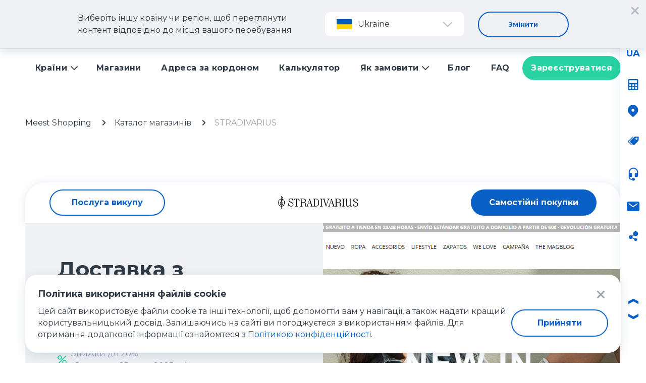

--- FILE ---
content_type: text/html; charset=UTF-8
request_url: https://meest.shopping/ua/catalog/view/dostavka-iz-stradivarius
body_size: 51691
content:
<!DOCTYPE html>
<html lang="uk-UA" >
<head>

    <meta charset="UTF-8"/>
    <title>Страдіваріус Іспанія доставка в Україну - купити одяг Stradivarius - Meest Shopping</title>
    <meta name="robots" content="index, follow">    <meta property="og:title" content="STRADIVARIUS - доставка з офіційного інтернет-магазину STRADIVARIUS в Україну">
<meta property="og:description" content="Купуйте товари STRADIVARIUS з доставкою з США, Польщі, Великобританії, Італії та багатьох інших країн. Широкий асортимент товарів STRADIVARIUS та швидка доставка!">
<meta property="og:image" content="https://meest.shopping/uploads/images/6a364d7e5691e2c139dd06c8bf67018c.png">
<meta property="og:site_name" content="Meest Shopping">
<meta property="og:url" content="https://meest.shopping/ua/catalog/view/dostavka-iz-stradivarius">
<meta property="og:type" content="website">
<meta name="twitter:card" content="summary_large_image">
<meta name="twitter:title" content="STRADIVARIUS - доставка з офіційного інтернет-магазину STRADIVARIUS в Україну">
<meta name="twitter:description" content="Купуйте товари STRADIVARIUS з доставкою з США, Польщі, Великобританії, Італії та багатьох інших країн. Широкий асортимент товарів STRADIVARIUS та швидка доставка!">
<meta name="twitter:image" content="https://meest.shopping/uploads/images/6a364d7e5691e2c139dd06c8bf67018c.png">
<meta name="twitter:site" content="@meestshopping">
<meta name="twitter:url" content="https://meest.shopping/ua/catalog/view/dostavka-iz-stradivarius">
<meta name="twitter:creator" content="@meestshopping">
<meta property="og:locale" content="uk_UA">
<meta name="description" content="Швидка доставка одягу Stradivarius в Україну ✈️ з Польщі ≈ 3 дні, з Іспанії ≈ 5 днів ✔️ Ціни від €4,50 ✔️ Замовити Страдіваріус з офіційних сайтів Польщі, Іспанії, Німеччини, Португалії, США 🛒 Meest Shopping ☎️ (050)373-5343.">
<meta name="keywords" content="страдіваріус Іспанія, stradivarius, каталог, офіційний сайт, інтернет магазин, доставка, купити, одяг, онлайн, замовити, Україна, mymeest, Meest Shopping">
<link href="https://meest.shopping/ua/catalog/view/dostavka-iz-stradivarius" rel="canonical">
<link href="https://meest.shopping/uploads/images/8c520e8b7bb08190252e600987e22fa2.png" rel="preload" as="image">
<link href="https://meest.shopping/ua/ru/catalog/view/dostavka-iz-stradivarius" rel="alternate" hreflang="ru-UA">
<link href="https://meest.shopping/ua/catalog/view/dostavka-iz-stradivarius" rel="alternate" hreflang="uk-UA">
<link href="https://meest.shopping/?choose-country=1" rel="alternate" hreflang="x-default">
<link href="/assets/8c24c17e/css/style.css?v=1765198716" rel="stylesheet">
<link href="https://cdn.jsdelivr.net/npm/swiper@11/swiper-bundle.min.css" rel="stylesheet">
<link href="/assets/8c24c17e/css/contentarea.css?v=1671707040" rel="stylesheet">
<link href="/uploads/custom-style.css" rel="stylesheet">
<script>var shopCountries = [{"id":270,"text":"Іспанія","code":"sp","image":"https:\/\/meest.shopping\/uploads\/images\/c7fd7b45dc6f57664cd233e0e4017cd1.svg","url":"https:\/\/www.stradivarius.com\/es\/en\/","alias":"spain","is_vpn":0},{"id":1589,"text":"США","code":"us","image":"https:\/\/meest.shopping\/uploads\/images\/255b7a1bdb09d653a9184ddbae58ed4f.svg","url":"https:\/\/www.stradivarius.com\/us\/","alias":"usa","is_vpn":0},{"id":988,"text":"Франція","code":"fr","image":"https:\/\/meest.shopping\/uploads\/images\/cd3e3455aeab12006fc60c3cac6e8066.svg","url":"https:\/\/www.stradivarius.com\/fr\/","alias":"france","is_vpn":0},{"id":990,"text":"Італія","code":"it","image":"https:\/\/meest.shopping\/uploads\/images\/e9f20658dba44db362bccec0f1a1c683.svg","url":"https:\/\/www.stradivarius.com\/it\/","alias":"italy","is_vpn":0},{"id":991,"text":"Польща","code":"po","image":"https:\/\/meest.shopping\/uploads\/images\/6064bcf01d4c951fac33ed4db78759f8.svg","url":"https:\/\/www.stradivarius.com\/pl\/","alias":"poland","is_vpn":0},{"id":992,"text":"Португалія","code":"po","image":"https:\/\/meest.shopping\/uploads\/images\/5c247250ca303f4c6c689c1e88da4629.svg","url":"https:\/\/www.stradivarius.com\/pt\/","alias":"portugal","is_vpn":0},{"id":993,"text":"Туреччина","code":"tu","image":"https:\/\/meest.shopping\/uploads\/images\/51d3d217ab290edd5e302437da912972.svg","url":"https:\/\/www.stradivarius.com\/tr\/","alias":"turkey","is_vpn":0},{"id":994,"text":"Англія","code":"en","image":"https:\/\/meest.shopping\/uploads\/images\/de60709bc4e47579957d63399331b501.svg","url":"https:\/\/www.stradivarius.com\/gb\/","alias":"england","is_vpn":0},{"id":995,"text":"Німеччина","code":"ge","image":"https:\/\/meest.shopping\/uploads\/images\/bfde5a42dcb521e8dfa8b3e673a125b1.svg","url":"https:\/\/www.stradivarius.com\/de\/","alias":"germany","is_vpn":0}];
var globalCalculatorCountries = "{\u0022senders\u0022:[{\u0022id\u0022:\u0022US\u0022,\u0022text\u0022:\u0022\\u0421\\u0428\\u0410\u0022,\u0022code\u0022:\u0022us\u0022},{\u0022id\u0022:\u0022PL\u0022,\u0022text\u0022:\u0022\\u041f\\u041e\\u041b\\u042c\\u0429\\u0410\u0022,\u0022code\u0022:\u0022pl\u0022},{\u0022id\u0022:\u0022DE\u0022,\u0022text\u0022:\u0022\\u041d\\u0406\\u041c\\u0415\\u0427\\u0427\\u0418\\u041d\\u0410\u0022,\u0022code\u0022:\u0022de\u0022},{\u0022id\u0022:\u0022GB\u0022,\u0022text\u0022:\u0022\\u0412\\u0415\\u041b\\u0418\\u041a\\u0410 \\u0411\\u0420\\u0418\\u0422\\u0410\\u041d\\u0406\\u042f\u0022,\u0022code\u0022:\u0022gb\u0022},{\u0022id\u0022:\u0022CZ\u0022,\u0022text\u0022:\u0022\\u0427\\u0415\\u0425\\u0406\\u042f\u0022,\u0022code\u0022:\u0022cz\u0022},{\u0022id\u0022:\u0022ES\u0022,\u0022text\u0022:\u0022\\u0406\\u0421\\u041f\\u0410\\u041d\\u0406\\u042f\u0022,\u0022code\u0022:\u0022es\u0022},{\u0022id\u0022:\u0022IT\u0022,\u0022text\u0022:\u0022\\u0406\\u0422\\u0410\\u041b\\u0406\\u042f\u0022,\u0022code\u0022:\u0022it\u0022},{\u0022id\u0022:\u0022FR\u0022,\u0022text\u0022:\u0022\\u0424\\u0420\\u0410\\u041d\\u0426\\u0406\\u042f\u0022,\u0022code\u0022:\u0022fr\u0022},{\u0022id\u0022:\u0022CA\u0022,\u0022text\u0022:\u0022\\u041a\\u0410\\u041d\\u0410\\u0414\\u0410\u0022,\u0022code\u0022:\u0022ca\u0022},{\u0022id\u0022:\u0022PT\u0022,\u0022text\u0022:\u0022\\u041f\\u041e\\u0420\\u0422\\u0423\\u0413\\u0410\\u041b\\u0406\\u042f\u0022,\u0022code\u0022:\u0022pt\u0022},{\u0022id\u0022:\u0022GR\u0022,\u0022text\u0022:\u0022\\u0413\\u0420\\u0415\\u0426\\u0406\\u042f\u0022,\u0022code\u0022:\u0022gr\u0022},{\u0022id\u0022:\u0022TR\u0022,\u0022text\u0022:\u0022\\u0422\\u0423\\u0420\\u0415\\u0427\\u0427\\u0418\\u041d\\u0410\u0022,\u0022code\u0022:\u0022tr\u0022}],\u0022recipients\u0022:[{\u0022id\u0022:\u0022UA\u0022,\u0022code\u0022:\u0022ua\u0022,\u0022text\u0022:\u0022\\u0423\\u041a\\u0420\\u0410\\u0407\\u041d\\u0410\u0022}]}";
var isWorkingHours = true;
var countriesPopup = [{"text":"Ukraine","id":1,"link":"https:\/\/meest.shopping\/ua","image":"https:\/\/meest.shopping\/uploads\/images\/a16ca35f273d25e140c13fedf6b922e5.jpg"},{"text":"Uzbekistan","id":2,"link":"https:\/\/meest.shopping\/uz","image":"https:\/\/meest.shopping\/uploads\/images\/0dcd05dd462b5ee041c1e84f188aa8c4.png"},{"text":"Kazakhstan","id":3,"link":"https:\/\/meest.shopping\/kz","image":"https:\/\/meest.shopping\/uploads\/images\/79cedca776f89b618b332581443f18ed.png"},{"text":"Israel","id":5,"link":"https:\/\/meest.shopping\/il","image":"https:\/\/meest.shopping\/uploads\/images\/5c8cab1b7eb9247b0f592877c04a02d1.png"},{"text":"Austria","id":6,"link":"https:\/\/global.meest.shopping\/eu","image":"https:\/\/meest.shopping\/uploads\/images\/c086b5801a604404d8cc463c397680df.png"},{"text":"Belgium","id":7,"link":"https:\/\/global.meest.shopping\/eu","image":"https:\/\/meest.shopping\/uploads\/images\/bbe87b3e7759f293676b069233a9960b.png"},{"text":"Bulgaria","id":8,"link":"https:\/\/global.meest.shopping\/eu","image":"https:\/\/meest.shopping\/uploads\/images\/26430ab56fed24f10ec4c36291124a1b.png"},{"text":"Croatia","id":9,"link":"https:\/\/global.meest.shopping\/eu","image":"https:\/\/meest.shopping\/uploads\/images\/9455720f45739a5943134cb35591eb5b.png"},{"text":"Czech Republic","id":10,"link":"https:\/\/global.meest.shopping\/eu","image":"https:\/\/meest.shopping\/uploads\/images\/4c14b127035c3b5f4ef0e2f337851098.png"},{"text":"Denmark","id":11,"link":"https:\/\/global.meest.shopping\/eu","image":"https:\/\/meest.shopping\/uploads\/images\/c68964ea01dace82fbf0e517efe88953.png"},{"text":"Estonia","id":12,"link":"https:\/\/global.meest.shopping\/eu","image":"https:\/\/meest.shopping\/uploads\/images\/593d07f4720cef7b23084420b83ad698.png"},{"text":"Finland","id":13,"link":"https:\/\/global.meest.shopping\/eu","image":"https:\/\/meest.shopping\/uploads\/images\/ce666e99e770cf5c5d29a36f00dddc96.png"},{"text":"France","id":14,"link":"https:\/\/global.meest.shopping\/eu","image":"https:\/\/meest.shopping\/uploads\/images\/426544f9044736c9029c2d8b05c64cc6.png"},{"text":"Georgia","id":15,"link":"https:\/\/ge.meest.shopping\/","image":"https:\/\/meest.shopping\/uploads\/images\/eea376f9110da7227baeac5091f304e5.png"},{"text":"Germany","id":16,"link":"https:\/\/global.meest.shopping\/eu","image":"https:\/\/meest.shopping\/uploads\/images\/c3c52c23e11ba162c55943b3c12b1ac6.png"},{"text":"Greece","id":17,"link":"https:\/\/global.meest.shopping\/eu","image":"https:\/\/meest.shopping\/uploads\/images\/846e7f1f92f742d568a2971b308bce6d.png"},{"text":"Hungary","id":18,"link":"https:\/\/global.meest.shopping\/eu","image":"https:\/\/meest.shopping\/uploads\/images\/2a70ac4ef23bbee69800a30aec84685a.png"},{"text":"Ireland","id":19,"link":"https:\/\/global.meest.shopping\/eu","image":"https:\/\/meest.shopping\/uploads\/images\/6f6eb710e15c2125ab844122ff3e69ed.png"},{"text":"Italy","id":20,"link":"https:\/\/global.meest.shopping\/eu","image":"https:\/\/meest.shopping\/uploads\/images\/bab3f6ea4df05d75a97a28ffe1497d2c.png"},{"text":"Latvia","id":21,"link":"https:\/\/global.meest.shopping\/eu","image":"https:\/\/meest.shopping\/uploads\/images\/d394ae208f2b2289e2611d315a852f11.png"},{"text":"Lithuania","id":22,"link":"https:\/\/global.meest.shopping\/eu","image":"https:\/\/meest.shopping\/uploads\/images\/a779e8a69d6294275ea142500e8fc7f8.png"},{"text":"Netherlands","id":23,"link":"https:\/\/global.meest.shopping\/eu","image":"https:\/\/meest.shopping\/uploads\/images\/81578763a168b906f9f1adc24138d29e.png"},{"text":"Poland","id":24,"link":"https:\/\/global.meest.shopping\/eu","image":"https:\/\/meest.shopping\/uploads\/images\/519ed8e2557b585059223c1e9defa966.png"},{"text":"Portugal","id":25,"link":"https:\/\/global.meest.shopping\/eu","image":"https:\/\/meest.shopping\/uploads\/images\/e8fe20d9f6986e8143d93ffa2fe5e0db.png"},{"text":"Romania","id":26,"link":"https:\/\/global.meest.shopping\/eu","image":"https:\/\/meest.shopping\/uploads\/images\/0d31bd120dbf571903a8434efdd2dd98.png"},{"text":"Slovakia","id":27,"link":"https:\/\/global.meest.shopping\/eu","image":"https:\/\/meest.shopping\/uploads\/images\/1f4a7ff08ba065f343ea5a94ae4866da.png"},{"text":"Slovenia","id":28,"link":"https:\/\/global.meest.shopping\/eu","image":"https:\/\/meest.shopping\/uploads\/images\/3b9d0fa0242dd684b2ed30bdf2bf15cb.png"},{"text":"Spain","id":29,"link":"https:\/\/global.meest.shopping\/eu","image":"https:\/\/meest.shopping\/uploads\/images\/43de80b9cf0f10ed20281e6cdc4a5400.png"},{"text":"Sweden","id":30,"link":"https:\/\/global.meest.shopping\/eu","image":"https:\/\/meest.shopping\/uploads\/images\/439e79935d90d75941ee8768b10e0735.png"},{"text":"Moldova","id":31,"link":"https:\/\/md.meest.shopping\/","image":"https:\/\/meest.shopping\/uploads\/images\/dfa26f6fd950bc61d9b7914965987ae3.png"},{"text":"Обрати країну по замовчуванню","code":"other","id":0,"link":"https:\/\/meest.shopping?choose-country=1"}];
var currentCountryName = "ukraine";
var calculatorFromText = "Звідки";
var calculatorToText = "Куди";
var calculatorCalcText = "Розрахувати";
var calculatorWeightText = "Вага";
var calculatorKgText = "кг";
var searchPlaceholderText = "Пошук";
var countryProfileMap = {"EU":[{"text":"Ukraine","id":"https:\/\/meest.shopping\/ua"},{"text":"Austria","id":"https:\/\/global.meest.shopping\/eu"},{"text":"Belgium","id":"https:\/\/global.meest.shopping\/eu"},{"text":"Bulgaria","id":"https:\/\/global.meest.shopping\/eu"},{"text":"Croatia","id":"https:\/\/global.meest.shopping\/eu"},{"text":"Czech Republic","id":"https:\/\/global.meest.shopping\/eu"},{"text":"Denmark","id":"https:\/\/global.meest.shopping\/eu"},{"text":"Estonia","id":"https:\/\/global.meest.shopping\/eu"},{"text":"Finland","id":"https:\/\/global.meest.shopping\/eu"},{"text":"France","id":"https:\/\/global.meest.shopping\/eu"},{"text":"Georgia","id":"https:\/\/ge.meest.shopping\/"},{"text":"Germany","id":"https:\/\/global.meest.shopping\/eu"},{"text":"Greece","id":"https:\/\/global.meest.shopping\/eu"},{"text":"Hungary","id":"https:\/\/global.meest.shopping\/eu"},{"text":"Ireland","id":"https:\/\/global.meest.shopping\/eu"},{"text":"Italy","id":"https:\/\/global.meest.shopping\/eu"},{"text":"Latvia","id":"https:\/\/global.meest.shopping\/eu"},{"text":"Lithuania","id":"https:\/\/global.meest.shopping\/eu"},{"text":"Netherlands","id":"https:\/\/global.meest.shopping\/eu"},{"text":"Poland","id":"https:\/\/global.meest.shopping\/eu"},{"text":"Portugal","id":"https:\/\/global.meest.shopping\/eu"},{"text":"Romania","id":"https:\/\/global.meest.shopping\/eu"},{"text":"Slovakia","id":"https:\/\/global.meest.shopping\/eu"},{"text":"Slovenia","id":"https:\/\/global.meest.shopping\/eu"},{"text":"Spain","id":"https:\/\/global.meest.shopping\/eu"},{"text":"Sweden","id":"https:\/\/global.meest.shopping\/eu"},{"text":"Moldova","id":"https:\/\/md.meest.shopping\/"},{"text":"Обрати країну по замовчуванню","id":"https:\/\/meest.shopping?choose-country=1"}],"AS":[{"text":"Uzbekistan","id":"https:\/\/meest.shopping\/uz"},{"text":"Kazakhstan","id":"https:\/\/meest.shopping\/kz"},{"text":"Israel","id":"https:\/\/meest.shopping\/il"},{"text":"Обрати країну по замовчуванню","id":"https:\/\/meest.shopping?choose-country=1"}]};
var footerIntroCountries = "[{\u0022text\u0022:\u0022Ukraine\u0022,\u0022id\u0022:1,\u0022link\u0022:\u0022https:\\\/\\\/meest.shopping\\\/ua\u0022,\u0022image\u0022:\u0022https:\\\/\\\/meest.shopping\\\/uploads\\\/images\\\/a16ca35f273d25e140c13fedf6b922e5.jpg\u0022},{\u0022text\u0022:\u0022Uzbekistan\u0022,\u0022id\u0022:2,\u0022link\u0022:\u0022https:\\\/\\\/meest.shopping\\\/uz\u0022,\u0022image\u0022:\u0022https:\\\/\\\/meest.shopping\\\/uploads\\\/images\\\/0dcd05dd462b5ee041c1e84f188aa8c4.png\u0022},{\u0022text\u0022:\u0022Kazakhstan\u0022,\u0022id\u0022:3,\u0022link\u0022:\u0022https:\\\/\\\/meest.shopping\\\/kz\u0022,\u0022image\u0022:\u0022https:\\\/\\\/meest.shopping\\\/uploads\\\/images\\\/79cedca776f89b618b332581443f18ed.png\u0022},{\u0022text\u0022:\u0022Israel\u0022,\u0022id\u0022:5,\u0022link\u0022:\u0022https:\\\/\\\/meest.shopping\\\/il\u0022,\u0022image\u0022:\u0022https:\\\/\\\/meest.shopping\\\/uploads\\\/images\\\/5c8cab1b7eb9247b0f592877c04a02d1.png\u0022},{\u0022text\u0022:\u0022Austria\u0022,\u0022id\u0022:6,\u0022link\u0022:\u0022https:\\\/\\\/global.meest.shopping\\\/eu\u0022,\u0022image\u0022:\u0022https:\\\/\\\/meest.shopping\\\/uploads\\\/images\\\/c086b5801a604404d8cc463c397680df.png\u0022},{\u0022text\u0022:\u0022Belgium\u0022,\u0022id\u0022:7,\u0022link\u0022:\u0022https:\\\/\\\/global.meest.shopping\\\/eu\u0022,\u0022image\u0022:\u0022https:\\\/\\\/meest.shopping\\\/uploads\\\/images\\\/bbe87b3e7759f293676b069233a9960b.png\u0022},{\u0022text\u0022:\u0022Bulgaria\u0022,\u0022id\u0022:8,\u0022link\u0022:\u0022https:\\\/\\\/global.meest.shopping\\\/eu\u0022,\u0022image\u0022:\u0022https:\\\/\\\/meest.shopping\\\/uploads\\\/images\\\/26430ab56fed24f10ec4c36291124a1b.png\u0022},{\u0022text\u0022:\u0022Croatia\u0022,\u0022id\u0022:9,\u0022link\u0022:\u0022https:\\\/\\\/global.meest.shopping\\\/eu\u0022,\u0022image\u0022:\u0022https:\\\/\\\/meest.shopping\\\/uploads\\\/images\\\/9455720f45739a5943134cb35591eb5b.png\u0022},{\u0022text\u0022:\u0022Czech Republic\u0022,\u0022id\u0022:10,\u0022link\u0022:\u0022https:\\\/\\\/global.meest.shopping\\\/eu\u0022,\u0022image\u0022:\u0022https:\\\/\\\/meest.shopping\\\/uploads\\\/images\\\/4c14b127035c3b5f4ef0e2f337851098.png\u0022},{\u0022text\u0022:\u0022Denmark\u0022,\u0022id\u0022:11,\u0022link\u0022:\u0022https:\\\/\\\/global.meest.shopping\\\/eu\u0022,\u0022image\u0022:\u0022https:\\\/\\\/meest.shopping\\\/uploads\\\/images\\\/c68964ea01dace82fbf0e517efe88953.png\u0022},{\u0022text\u0022:\u0022Estonia\u0022,\u0022id\u0022:12,\u0022link\u0022:\u0022https:\\\/\\\/global.meest.shopping\\\/eu\u0022,\u0022image\u0022:\u0022https:\\\/\\\/meest.shopping\\\/uploads\\\/images\\\/593d07f4720cef7b23084420b83ad698.png\u0022},{\u0022text\u0022:\u0022Finland\u0022,\u0022id\u0022:13,\u0022link\u0022:\u0022https:\\\/\\\/global.meest.shopping\\\/eu\u0022,\u0022image\u0022:\u0022https:\\\/\\\/meest.shopping\\\/uploads\\\/images\\\/ce666e99e770cf5c5d29a36f00dddc96.png\u0022},{\u0022text\u0022:\u0022France\u0022,\u0022id\u0022:14,\u0022link\u0022:\u0022https:\\\/\\\/global.meest.shopping\\\/eu\u0022,\u0022image\u0022:\u0022https:\\\/\\\/meest.shopping\\\/uploads\\\/images\\\/426544f9044736c9029c2d8b05c64cc6.png\u0022},{\u0022text\u0022:\u0022Georgia\u0022,\u0022id\u0022:15,\u0022link\u0022:\u0022https:\\\/\\\/ge.meest.shopping\\\/\u0022,\u0022image\u0022:\u0022https:\\\/\\\/meest.shopping\\\/uploads\\\/images\\\/eea376f9110da7227baeac5091f304e5.png\u0022},{\u0022text\u0022:\u0022Germany\u0022,\u0022id\u0022:16,\u0022link\u0022:\u0022https:\\\/\\\/global.meest.shopping\\\/eu\u0022,\u0022image\u0022:\u0022https:\\\/\\\/meest.shopping\\\/uploads\\\/images\\\/c3c52c23e11ba162c55943b3c12b1ac6.png\u0022},{\u0022text\u0022:\u0022Greece\u0022,\u0022id\u0022:17,\u0022link\u0022:\u0022https:\\\/\\\/global.meest.shopping\\\/eu\u0022,\u0022image\u0022:\u0022https:\\\/\\\/meest.shopping\\\/uploads\\\/images\\\/846e7f1f92f742d568a2971b308bce6d.png\u0022},{\u0022text\u0022:\u0022Hungary\u0022,\u0022id\u0022:18,\u0022link\u0022:\u0022https:\\\/\\\/global.meest.shopping\\\/eu\u0022,\u0022image\u0022:\u0022https:\\\/\\\/meest.shopping\\\/uploads\\\/images\\\/2a70ac4ef23bbee69800a30aec84685a.png\u0022},{\u0022text\u0022:\u0022Ireland\u0022,\u0022id\u0022:19,\u0022link\u0022:\u0022https:\\\/\\\/global.meest.shopping\\\/eu\u0022,\u0022image\u0022:\u0022https:\\\/\\\/meest.shopping\\\/uploads\\\/images\\\/6f6eb710e15c2125ab844122ff3e69ed.png\u0022},{\u0022text\u0022:\u0022Italy\u0022,\u0022id\u0022:20,\u0022link\u0022:\u0022https:\\\/\\\/global.meest.shopping\\\/eu\u0022,\u0022image\u0022:\u0022https:\\\/\\\/meest.shopping\\\/uploads\\\/images\\\/bab3f6ea4df05d75a97a28ffe1497d2c.png\u0022},{\u0022text\u0022:\u0022Latvia\u0022,\u0022id\u0022:21,\u0022link\u0022:\u0022https:\\\/\\\/global.meest.shopping\\\/eu\u0022,\u0022image\u0022:\u0022https:\\\/\\\/meest.shopping\\\/uploads\\\/images\\\/d394ae208f2b2289e2611d315a852f11.png\u0022},{\u0022text\u0022:\u0022Lithuania\u0022,\u0022id\u0022:22,\u0022link\u0022:\u0022https:\\\/\\\/global.meest.shopping\\\/eu\u0022,\u0022image\u0022:\u0022https:\\\/\\\/meest.shopping\\\/uploads\\\/images\\\/a779e8a69d6294275ea142500e8fc7f8.png\u0022},{\u0022text\u0022:\u0022Netherlands\u0022,\u0022id\u0022:23,\u0022link\u0022:\u0022https:\\\/\\\/global.meest.shopping\\\/eu\u0022,\u0022image\u0022:\u0022https:\\\/\\\/meest.shopping\\\/uploads\\\/images\\\/81578763a168b906f9f1adc24138d29e.png\u0022},{\u0022text\u0022:\u0022Poland\u0022,\u0022id\u0022:24,\u0022link\u0022:\u0022https:\\\/\\\/global.meest.shopping\\\/eu\u0022,\u0022image\u0022:\u0022https:\\\/\\\/meest.shopping\\\/uploads\\\/images\\\/519ed8e2557b585059223c1e9defa966.png\u0022},{\u0022text\u0022:\u0022Portugal\u0022,\u0022id\u0022:25,\u0022link\u0022:\u0022https:\\\/\\\/global.meest.shopping\\\/eu\u0022,\u0022image\u0022:\u0022https:\\\/\\\/meest.shopping\\\/uploads\\\/images\\\/e8fe20d9f6986e8143d93ffa2fe5e0db.png\u0022},{\u0022text\u0022:\u0022Romania\u0022,\u0022id\u0022:26,\u0022link\u0022:\u0022https:\\\/\\\/global.meest.shopping\\\/eu\u0022,\u0022image\u0022:\u0022https:\\\/\\\/meest.shopping\\\/uploads\\\/images\\\/0d31bd120dbf571903a8434efdd2dd98.png\u0022},{\u0022text\u0022:\u0022Slovakia\u0022,\u0022id\u0022:27,\u0022link\u0022:\u0022https:\\\/\\\/global.meest.shopping\\\/eu\u0022,\u0022image\u0022:\u0022https:\\\/\\\/meest.shopping\\\/uploads\\\/images\\\/1f4a7ff08ba065f343ea5a94ae4866da.png\u0022},{\u0022text\u0022:\u0022Slovenia\u0022,\u0022id\u0022:28,\u0022link\u0022:\u0022https:\\\/\\\/global.meest.shopping\\\/eu\u0022,\u0022image\u0022:\u0022https:\\\/\\\/meest.shopping\\\/uploads\\\/images\\\/3b9d0fa0242dd684b2ed30bdf2bf15cb.png\u0022},{\u0022text\u0022:\u0022Spain\u0022,\u0022id\u0022:29,\u0022link\u0022:\u0022https:\\\/\\\/global.meest.shopping\\\/eu\u0022,\u0022image\u0022:\u0022https:\\\/\\\/meest.shopping\\\/uploads\\\/images\\\/43de80b9cf0f10ed20281e6cdc4a5400.png\u0022},{\u0022text\u0022:\u0022Sweden\u0022,\u0022id\u0022:30,\u0022link\u0022:\u0022https:\\\/\\\/global.meest.shopping\\\/eu\u0022,\u0022image\u0022:\u0022https:\\\/\\\/meest.shopping\\\/uploads\\\/images\\\/439e79935d90d75941ee8768b10e0735.png\u0022},{\u0022text\u0022:\u0022Moldova\u0022,\u0022id\u0022:31,\u0022link\u0022:\u0022https:\\\/\\\/md.meest.shopping\\\/\u0022,\u0022image\u0022:\u0022https:\\\/\\\/meest.shopping\\\/uploads\\\/images\\\/dfa26f6fd950bc61d9b7914965987ae3.png\u0022},{\u0022text\u0022:\u0022\\u041e\\u0431\\u0440\\u0430\\u0442\\u0438 \\u043a\\u0440\\u0430\\u0457\\u043d\\u0443 \\u043f\\u043e \\u0437\\u0430\\u043c\\u043e\\u0432\\u0447\\u0443\\u0432\\u0430\\u043d\\u043d\\u044e\u0022,\u0022code\u0022:\u0022other\u0022,\u0022id\u0022:0,\u0022link\u0022:\u0022https:\\\/\\\/meest.shopping?choose-country=1\u0022}]";</script>
    <script type="application/ld+json">
        {
            "@context": "https://schema.org",
            "@type": "WebSite",
            "url": "https://www.meest.shopping/ua/",
            "potentialAction": {
                "@type": "SearchAction",
                "target": {
                    "@type": "EntryPoint",
                    "urlTemplate": "https://www.meest.shopping/ua/search?query={search_term_string}"
                },
                "query-input": "required name=search_term_string"
            }
        }
    </script>
    <meta http-equiv="X-UA-Compatible" content="IE=edge,chrome=1"/>
    <meta name="viewport"
          content="user-scalable=0, initial-scale=1.0, minimum-scale=1.0, maximum-scale=1.0, width=device-width"/>
    <meta http-equiv="content-type" content="text/html; charset=UTF-8"/>
    <meta name="publisher" content="Meest Shopping"/>
    <meta name="author" content="Meest Shopping"/>
    <meta name="copyright" content="Meest Shopping"/>
    <meta name="revisit-after" content="2 days"/>

    
    <link rel="apple-touch-icon" sizes="180x180" href="/apple-touch-icon.png?v=101">
    <link rel="icon" type="image/png" sizes="32x32" href="/favicon-32x32.png?v=101">
    <link rel="icon" type="image/png" sizes="16x16" href="/favicon-16x16.png?v=101">
    <link rel="manifest" href="/site.webmanifest?v=101">

    <link rel="apple-touch-icon" sizes="180x180" href="/apple-touch-icon.png?v=102">
    <link rel="icon" type="image/png" sizes="32x32" href="/favicon-32x32.png?v=102">
    <link rel="icon" type="image/png" sizes="16x16" href="/favicon-16x16.png?v=102">
    <link rel="manifest" href="/site.webmanifest?v=102">
    <link rel="mask-icon" href="/safari-pinned-tab.svg?v=102" color="#5bbad5">
    <meta name="msapplication-TileColor" content="#ffffff">
    <meta name="theme-color" content="#ffffff">

            <link href="https://fonts.googleapis.com/css?family=Montserrat:300,400,700&amp;subset=cyrillic" rel="stylesheet">
    
    <meta name="csrf-param" content="_csrf">
    <meta name="csrf-token" content="4RAYcxgcQeYIit-q5lDAY69p8hxsP0t1jII3EJumI_LSYk4GbWwRozv4lfvRO-0qx1HGQxtFcyX9unp14-tHmQ==">

            <link rel="preconnect" href="https://www.googletagmanager.com" crossorigin>


<meta name="google-site-verification" content="cWfon-zFdMzk3BSW59NZFHsq6ymWVjxERqvHaN6b2tg" />
<!-- head -->
<meta name="it-rating" content="it-rat-930dac1cabb157fc09901e55c175dc82" />

<!-- OLD CHAT <script async src="https://ua.mymeest.com/uploads/elFinder/js/chat.js" type="text/javascript"></script> -->

<!-- Google Tag Manager -->
<script>(function(w,d,s,l,i){w[l]=w[l]||[];w[l].push({'gtm.start':
new Date().getTime(),event:'gtm.js'});var f=d.getElementsByTagName(s)[0],
j=d.createElement(s),dl=l!='dataLayer'?'&l='+l:'';j.async=true;j.src=
'https://www.googletagmanager.com/gtm.js?id='+i+dl;f.parentNode.insertBefore(j,f);
})(window,document,'script','dataLayer','GTM-NXJT2Z5');</script>
<!-- End Google Tag Manager -->

<meta name="google-site-verification" content="2LHaQfgKIm0ozmHNX2ylUOUBQK5HefDkZIJmtnkOp0w" />
<!--<style>.slick-slide {height: auto!important;}</style>-->
<style>
.tl {color:#00a5df;}
.df__country-content-item-table th {font-weight: 500; font-size: 16px; line-height: 23px;}
</style>
<meta name="msvalidate.01" content="D892A0283CA98ED5810CE11E3DC30731" /><!-- Google tag (gtag.js) -->
<script async src="https://www.googletagmanager.com/gtag/js?id=G-JY6MGMJS6E"></script>
<script>
  window.dataLayer = window.dataLayer || [];
  function gtag(){dataLayer.push(arguments);}
  gtag('js', new Date());

  gtag('config', 'G-JY6MGMJS6E');
</script>

<link href="https://fonts.googleapis.com/css?family=Montserrat:400,700&amp;display=swap&amp;subset=cyrillic-ext" rel="stylesheet">

<script charset="UTF-8" src="//web.webpushs.com/js/push/beed139e1ea79d40f1fe60949d2783ea_1.js" async></script>
<script type= "text/javascript" >
window .addEventListener( 'load' , function() {
oSpP.push( "Email" , "Email_відвідувача_сайту" );
});
</script>

<style>
  
.df__country-content-subtitle {max-width: 800px;}
.df__article-content ul {margin-left: 3em;}
.df__article-content a {line-height: 16px;}
 
#beesenderchat-container .beesenderchat-conversation-body-profile {
background: #0061af !important;
}
.beesenderchat-team-profile-compact-team-name,
#beesenderchat-container .beesenderchat-conversation .beesenderchat-conversation-parts {
	font-family: Montserrat !important;
}
</style>


<style>
.df__country-content-item-disc-2 span {
    position: absolute;
    font-size: 200px;
    left: -32px;
    top: 30px;
    color: #00a5df42;
    z-index: -1;
}
.df__country-content-item-disc-2 {
    font-weight: 500;
    font-size: 16px;
    line-height: 23px;
    color: #303A45;
    position: relative;
    z-index: 2;
    margin-top: 80px;
    margin-bottom: 48px;
}
  
  
.my-meest-row::after {
  content: "";
  clear: both;
  display: table;
  box-sizing: border-box;
}

[class*="my-meest-col-"] {
  float: left;
  padding: 15px;
  box-sizing: border-box;
}

.my-meest-col-1 {width: 8.33%;}
.my-meest-col-2 {width: 16.66%;}
.my-meest-col-3 {width: 25%;}
.my-meest-col-4 {width: 33.33%;}
.my-meest-col-5 {width: 41.66%;}
.my-meest-col-6 {width: 50%;}
.my-meest-col-7 {width: 58.33%;}
.my-meest-col-8 {width: 66.66%;}
.my-meest-col-9 {width: 75%;}
.my-meest-col-10 {width: 83.33%;}
.my-meest-col-11 {width: 91.66%;}
.my-meest-col-12 {width: 100%;}


@media only screen and (max-width: 1000px) {
  .my-meest-col-6 {width: 50%;}
}


@media only screen and (max-width: 600px) {
  .my-meest-col-6 {width: 100%;}
}

  
  
  
  
.card {padding: 1rem; height: auto;}
.cards {max-width: 1200px;margin: 0 auto;display: grid; grid-gap: 1rem;}

/* Screen larger than 600px? 2 column */
@media (min-width: 700px) {
  .cards { grid-template-columns: repeat(2, 1fr); }
}
/* Screen larger than 900px? 3 columns */
@media (min-width: 1000px) {
  .cards { grid-template-columns: repeat(3, 1fr); }
}


  
</style>

<!--<link rel="stylesheet" href="https://meest.shopping/uploads/elFinder/my_assets/w3-grid-3.css">-->    
    </head>
<body class="">
<script>
    window.translation = {
        tab1: "Самостійні покупки",
        tab2: "Викуп товарів",
        tab2Description: "Викуп здійснюється лише після 100% оплати. До комісії сервісу Shop Service також включається вартість доставки товару на іноземний склад Meest Shopping, якщо це передбачено умовами онлайн-магазину.<br>Менеджер самостійно реєструє замовлення у кабінеті клієнта. Клієнт оплачує замовлення та оформлює відправлення в Україну.",
        title: "Калькулятор доставки",
        titleBuyout: "Калькулятор доставки",
        subtitle: "Розрахуйте вартість міжнародної доставки вашого товару – введіть дані про відправлення та дізнайтеся орієнтовну вартість доставки в Україну.",
        subtitleBuyout: "Даний сервіс допоможе дізнатись орієнтовну вартість доставки вашої посилки",
        from: "Оберіть країну відправлення",
        to: "Куди",
        weight: "Вкажіть вагу",
        weightKg: "кг",
        price: "Вкажіть вартість",
        deliveryStandard: "Стандарт",
        deliveryExpress: "Експрес",
        deliveryEconom: "Економ",
        deliveryPrice: "Вартість доставки",
        deliveryTax: "Митні платежі",
        deliveryTaxDescription: "<b>Розрахунок митних платежів</b>Приклад розрахунку митних платежів при вартості відправлення 200 EUR.<br><b>Мито</b>(200 - 150) * 10% = 5 EUR<br><b>ПДВ</b>(200 - 150) + 5 EUR)* 20% = 11 EUR<br>Митні платежі в даному випадку становитимуть: Мито 5 EUR + ПДВ 11 EUR = 16 EUR. Безмитний ліміт: 150 EUR. Сума нарахувань у гривнях залежить від курсу валют НБУ на день оформлення посилки.",
        deliveryCommission: "Комісія сервісу викупу",
        deliveryTime: "Термін доставки",
        deliveryTimePeriod: "≈ 14 днів",
        deliveryTimeDescription: "Термін доставки міжнародного поштового відправлення (МПВ) вважається з моменту відвантаження зі складу міжнародного представництва Meest Shopping в Чехії",
        deliveryDays: "Графік відправки",
        deliveryDaysPeriod: "Пн - Пт",
        submit: "Розрахувати",
        priceInfo: "Зверніть увагу, що розрахунок вартості доставки є орієнтовним і залежить від ваги упаковки та товару з інтернет-магазину.",
        priceUahText: "По курсу НБУ на сьогодні - ",
        weightTooltip: `<p>Для США враховується фізична та об’ємна вага.<br>
        Якщо об’ємна вага більш ніж у 3 рази перевищує фактичну - вона застосовується для розрахунку доставки.<br>
        В <a href="https://cab.meest.shopping/account/">особистому кабінеті</a> можна вказати габарити та отримати детальний розрахунок.</p>`
    }
</script>

    <!-- begin-body -->

<!-- Google Tag Manager (noscript) -->
<noscript><iframe src="https://www.googletagmanager.com/ns.html?id=GTM-NXJT2Z5"
height="0" width="0" style="display:none;visibility:hidden"></iframe></noscript>
<!-- End Google Tag Manager (noscript) --><style>
.page__article .article-content h2 {font-size: larger;}
@media only screen and (min-width: 768px) {
  .hide-on-pc-show-on-mob {display: none;}
  .hide-on-mob-show-on-pc {display: block;}
  
}

@media only screen and (max-width: 768px) {
  .hide-on-pc-show-on-mob {display: block;}
  .hide-on-mob-show-on-pc {display: none;}
}
</style>
    <div id="top-legend" class="top-legend">
    <div class="top-legend__wrapper" >
        <button class="top-legend__close">
            <span class="close-icon"/>
        </button>
        <div class="top-legend__container">
            <div class="top-legend__text">
                Весняна акційна пропозиція для зареєстрованих клієнтів            </div>
            <a class="top-legend__more" href="">
                Детальніше            </a>
        </div>
    </div>
</div>

<header class="df__header">
    <div class="df__header-top">
        <svg class="df__header-top-toggle" width="31" height="20" viewBox="0 0 31 20" fill="none" xmlns="http://www.w3.org/2000/svg">
            <rect y="0.421021" width="31" height="3.26316" rx="1.63158" fill="#0860C7"/>
            <rect y="16.7368" width="31" height="3.26316" rx="1.63158" fill="#0860C7"/>
            <rect y="8.57886" width="31" height="3.26316" rx="1.63158" fill="#0860C7"/>
        </svg>

                    <a href="/ua" class="df__header-logo">
                <img src="/img/logo.svg" fetchpriority="high" width="167" height="62"/alt="Страдіваріус Іспанія доставка в Україну - купити одяг Stradivarius - Meest Shopping - 1">
            </a>
        
        <div class="df__header-actions">
            <div class="df__header-search" data-search-url="/ua/search?query=">
                <input type="text" class="df__input df__input--search js-df-tracking-input" placeholder="Пошук або трекінг">
                <svg class="js-df-tracking-btn" width="22" height="22" viewBox="0 0 22 22" fill="none" xmlns="http://www.w3.org/2000/svg">
                    <path fill-rule="evenodd" clip-rule="evenodd" d="M21.479 18.9636L17.2303 14.7149C18.5461 12.7733 19.0907 10.4109 18.758 8.08916C18.4252 5.76744 17.2388 3.65316 15.4306 2.15932C13.6224 0.665472 11.3223 -0.100642 8.97949 0.0106206C6.63668 0.121883 4.4195 1.10253 2.76101 2.76101C1.10253 4.4195 0.121883 6.63668 0.0106206 8.97949C-0.100642 11.3223 0.665472 13.6224 2.15932 15.4306C3.65316 17.2388 5.76744 18.4252 8.08916 18.758C10.4109 19.0907 12.7733 18.5461 14.7149 17.2303L18.9636 21.479C19.2972 21.8126 19.7496 22 20.2213 22C20.6931 22 21.1455 21.8126 21.479 21.479C21.8126 21.1455 22 20.6931 22 20.2213C22 19.7496 21.8126 19.2972 21.479 18.9636V18.9636ZM9.42419 15.7152C8.17926 15.7157 6.96215 15.3469 5.92683 14.6556C4.8915 13.9642 4.08448 12.9813 3.60784 11.8313C3.1312 10.6812 3.00636 9.41559 3.24912 8.19455C3.49187 6.97352 4.09131 5.85191 4.97161 4.97161C5.85191 4.09131 6.97352 3.49187 8.19455 3.24912C9.41559 3.00636 10.6812 3.1312 11.8313 3.60784C12.9813 4.08448 13.9642 4.8915 14.6556 5.92683C15.3469 6.96215 15.7157 8.17926 15.7152 9.42419C15.7152 11.0927 15.0524 12.6928 13.8726 13.8726C12.6928 15.0524 11.0927 15.7152 9.42419 15.7152Z" fill="#0860C7"/>
                </svg>
            </div>
            <div class="df__header-search-sm">
                <svg class="df__header-search-sm-icon" width="16" height="16" viewBox="0 0 22 22" fill="none" xmlns="http://www.w3.org/2000/svg">
                    <path fill-rule="evenodd" clip-rule="evenodd" d="M21.479 18.9636L17.2303 14.7149C18.5461 12.7733 19.0907 10.4109 18.758 8.08916C18.4252 5.76744 17.2388 3.65316 15.4306 2.15932C13.6224 0.665472 11.3223 -0.100642 8.97949 0.0106206C6.63668 0.121883 4.4195 1.10253 2.76101 2.76101C1.10253 4.4195 0.121883 6.63668 0.0106206 8.97949C-0.100642 11.3223 0.665472 13.6224 2.15932 15.4306C3.65316 17.2388 5.76744 18.4252 8.08916 18.758C10.4109 19.0907 12.7733 18.5461 14.7149 17.2303L18.9636 21.479C19.2972 21.8126 19.7496 22 20.2213 22C20.6931 22 21.1455 21.8126 21.479 21.479C21.8126 21.1455 22 20.6931 22 20.2213C22 19.7496 21.8126 19.2972 21.479 18.9636V18.9636ZM9.42419 15.7152C8.17926 15.7157 6.96215 15.3469 5.92683 14.6556C4.8915 13.9642 4.08448 12.9813 3.60784 11.8313C3.1312 10.6812 3.00636 9.41559 3.24912 8.19455C3.49187 6.97352 4.09131 5.85191 4.97161 4.97161C5.85191 4.09131 6.97352 3.49187 8.19455 3.24912C9.41559 3.00636 10.6812 3.1312 11.8313 3.60784C12.9813 4.08448 13.9642 4.8915 14.6556 5.92683C15.3469 6.96215 15.7157 8.17926 15.7152 9.42419C15.7152 11.0927 15.0524 12.6928 13.8726 13.8726C12.6928 15.0524 11.0927 15.7152 9.42419 15.7152Z" fill="#0860C7"></path>
                </svg>
            </div>
            <div class="df__header-search-box-sm">
                <input type="text" class="df__input df__input--search df__input--search-sm js-df-tracking-input" placeholder="Пошук або трекінг">
                <svg class="js-df-tracking-btn-sm" width="16" height="17" viewBox="0 0 16 17" fill="none" xmlns="http://www.w3.org/2000/svg">
                    <path fill-rule="evenodd" clip-rule="evenodd" d="M15.6211 14.2917L12.5311 11.2017C13.488 9.78965 13.8842 8.07155 13.6422 6.38302C13.4001 4.6945 12.5373 3.15685 11.2223 2.07041C9.90723 0.98398 8.2344 0.426806 6.53054 0.507724C4.82668 0.588643 3.21418 1.30184 2.00801 2.50801C0.801841 3.71418 0.0886425 5.32668 0.0077241 7.03054C-0.0731943 8.7344 0.48398 10.4072 1.57041 11.7223C2.65685 13.0373 4.1945 13.9001 5.88302 14.1422C7.57155 14.3842 9.28965 13.988 10.7017 13.0311L13.7917 16.1211C14.0343 16.3637 14.3633 16.5 14.7064 16.5C15.0495 16.5 15.3785 16.3637 15.6211 16.1211C15.8637 15.8785 16 15.5495 16 15.2064C16 14.8633 15.8637 14.5343 15.6211 14.2917ZM6.85396 11.9292C5.94855 11.9296 5.06338 11.6614 4.31042 11.1586C3.55746 10.6558 2.97053 9.94097 2.62388 9.10456C2.27724 8.26814 2.18644 7.3477 2.36299 6.45968C2.53954 5.57165 2.9755 4.75594 3.61572 4.11572C4.25594 3.4755 5.07165 3.03954 5.95968 2.86299C6.8477 2.68644 7.76814 2.77724 8.60456 3.12388C9.44097 3.47053 10.1558 4.05746 10.6586 4.81042C11.1614 5.56338 11.4296 6.44855 11.4292 7.35396C11.4292 8.56739 10.9472 9.73113 10.0892 10.5892C9.23113 11.4472 8.06739 11.9292 6.85396 11.9292Z" fill="#0860C7"/>
                </svg>
            </div>
            <svg id="right-sidebar-toggler" class="df__header-sidebar-toggle" width="45" height="45" viewBox="0 0 45 45" fill="none" xmlns="http://www.w3.org/2000/svg">
                <rect x="1" y="1" width="43" height="43" rx="21.5" stroke="#0860C7" stroke-width="2"/>
                <path d="M26.7071 29.7071C27.0976 29.3166 27.0976 28.6834 26.7071 28.2929L20.4142 22L26.7071 15.7071C27.0976 15.3166 27.0976 14.6834 26.7071 14.2929C26.3166 13.9024 25.6834 13.9024 25.2929 14.2929L18.2929 21.2929C17.9024 21.6834 17.9024 22.3166 18.2929 22.7071L25.2929 29.7071C25.6834 30.0976 26.3166 30.0976 26.7071 29.7071Z" fill="#0860C7"/>
            </svg>

            <div class="df__header-links">
                <a href="#" class="df__header-link ico-app">
                    <svg width="20" height="20" viewBox="0 0 20 20" fill="none" xmlns="http://www.w3.org/2000/svg">
                        <g clip-path="url(#clip0_1016_7237)">
                            <path d="M14.1666 0.841707L5.83329 0.833374C4.91246 0.833374 4.16663 1.57921 4.16663 2.50004V17.5C4.16663 18.4209 4.91246 19.1667 5.83329 19.1667H14.1666C15.0875 19.1667 15.8333 18.4209 15.8333 17.5V2.50004C15.8333 1.57921 15.0875 0.841707 14.1666 0.841707ZM14.1666 15.8334H5.83329V4.16671H14.1666V15.8334Z" fill="#0860C7"/>
                        </g>
                        <defs>
                            <clipPath id="clip0_1016_7237">
                                <rect width="20" height="20" fill="white"/>
                            </clipPath>
                        </defs>
                    </svg>
                    <span class="df__header-link-text">Додаток</span>
                </a>
                <a href="https://cab.meest.shopping/ua/signup" class="df__header-link ico-reg">
                    <svg width="22" height="22" viewBox="0 0 22 22" fill="none" xmlns="http://www.w3.org/2000/svg">
                        <path d="M13.75 12.8333C11.3025 12.8333 6.41669 14.0525 6.41669 16.5V18.3333H21.0834V16.5C21.0834 14.0525 16.1975 12.8333 13.75 12.8333ZM5.50002 9.16663V6.41663H3.66669V9.16663H0.916687V11H3.66669V13.75H5.50002V11H8.25002V9.16663M13.75 11C14.7225 11 15.6551 10.6136 16.3427 9.92602C17.0304 9.23838 17.4167 8.30575 17.4167 7.33329C17.4167 6.36083 17.0304 5.4282 16.3427 4.74057C15.6551 4.05293 14.7225 3.66663 13.75 3.66663C12.7776 3.66663 11.8449 4.05293 11.1573 4.74057C10.4697 5.4282 10.0834 6.36083 10.0834 7.33329C10.0834 8.30575 10.4697 9.23838 11.1573 9.92602C11.8449 10.6136 12.7776 11 13.75 11Z" fill="#0860C7"/>
                    </svg>
                    <span class="df__header-link-text">Реєстрація</span>
                </a>
                <a href="https://cab.meest.shopping/ua/login" target="_blank" class="df__header-link ico-login">
                    <svg width="20" height="20" viewBox="0 0 20 20" fill="none" xmlns="http://www.w3.org/2000/svg">
                        <path d="M16.25 17.5H12.9688C12.7109 17.5 12.5 17.2891 12.5 17.0312V15.4688C12.5 15.2109 12.7109 15 12.9688 15H16.25C16.9414 15 17.5 14.4414 17.5 13.75V6.25C17.5 5.55859 16.9414 5 16.25 5H12.9688C12.7109 5 12.5 4.78906 12.5 4.53125V2.96875C12.5 2.71094 12.7109 2.5 12.9688 2.5H16.25C18.3203 2.5 20 4.17969 20 6.25V13.75C20 15.8203 18.3203 17.5 16.25 17.5ZM14.4141 9.64844L7.85156 3.08594C7.26562 2.5 6.25 2.91016 6.25 3.75V7.5H0.9375C0.417969 7.5 0 7.91797 0 8.4375V12.1875C0 12.707 0.417969 13.125 0.9375 13.125H6.25V16.875C6.25 17.7148 7.26562 18.125 7.85156 17.5391L14.4141 10.9766C14.7773 10.6094 14.7773 10.0156 14.4141 9.64844Z" fill="#0860C7"/>
                    </svg>
                    <span class="df__header-link-text">Вхід</span>
                </a>
            </div>
        </div>
    </div>
    <hr class="df__header-line">
    <div class="df__header-bottom">
        <div class="df__sidebar">
    <div class="df__sidebar-top">
        <div class="df__sidebar-top-logo">
            <img src="/img/logo.svg" width="167" height="62"alt="Страдіваріус Іспанія доставка в Україну - купити одяг Stradivarius - Meest Shopping - 2">
            <svg class="df__sidebar-close" width="45" height="45" viewBox="0 0 45 45" fill="none" xmlns="http://www.w3.org/2000/svg">
                <rect y="0.713211" width="20.669" height="1.1669" rx="0.583448" transform="matrix(0.700949 0.713211 -0.700949 0.713211 16.0187 14.2045)" fill="white" stroke="#0860C7"/>
                <rect y="0.713211" width="20.669" height="1.1669" rx="0.583448" transform="matrix(-0.700949 0.713211 0.700949 0.713211 28.9813 14.2045)" fill="white" stroke="#0860C7"/>
                <rect x="1" y="1" width="43" height="43" rx="21.5" stroke="#0860C7" stroke-width="2"/>
            </svg>
        </div>
    </div>
    <div class="df__sidebar-body">
        <ul class="df__sidebar-links">
                            <li class="df__sidebar-link">
                                            <span>
                            Країни                             <svg width="8" height="14" viewBox="0 0 8 14" fill="none" xmlns="http://www.w3.org/2000/svg">
                                <path d="M0.260347 13.7437C-0.0867825 13.402 -0.0867825 12.848 0.260347 12.5063L5.85406 6.99999L0.260347 1.49369C-0.086783 1.15201 -0.086783 0.597954 0.260347 0.256266C0.607486 -0.0854216 1.1703 -0.0854216 1.51744 0.256266L7.73967 6.38128C8.08678 6.72296 8.08678 7.27701 7.73967 7.6187L1.51744 13.7437C1.1703 14.0854 0.607486 14.0854 0.260347 13.7437Z" fill="white"/>
                            </svg>
                        </span>

                        <ul class="df__sidebar-link-menu">
                                                            <li>
                                                                            <a href="https://meest.shopping/ua/country/usa">
                                                                                            <img src="https://meest.shopping/uploads/images/f29b8cf6e6b79989cf3e73b598769ecd.svg"alt="Страдіваріус Іспанія доставка в Україну - купити одяг Stradivarius - Meest Shopping - 3">
                                                                                        США                                        </a>
                                                                    </li>
                                                            <li>
                                                                            <a href="https://meest.shopping/ua/country/poland">
                                                                                            <img src="https://meest.shopping/uploads/images/6eeda0681ebba5c0a8e5a640b64892ea.svg"alt="Страдіваріус Іспанія доставка в Україну - купити одяг Stradivarius - Meest Shopping - 4">
                                                                                        Польща                                         </a>
                                                                    </li>
                                                            <li>
                                                                            <a href="https://meest.shopping/ua/country/england">
                                                                                            <img src="https://meest.shopping/uploads/images/84feb4dbc7e8caa02841a28ec5adb69d.svg"alt="Страдіваріус Іспанія доставка в Україну - купити одяг Stradivarius - Meest Shopping - 5">
                                                                                        Англія                                        </a>
                                                                    </li>
                                                            <li>
                                                                            <a href="https://meest.shopping/ua/country/spain">
                                                                                            <img src="https://meest.shopping/uploads/images/346be55183b568e4f060e7ccc21781b4.svg"alt="Страдіваріус Іспанія доставка в Україну - купити одяг Stradivarius - Meest Shopping - 6">
                                                                                        Іспанія                                        </a>
                                                                    </li>
                                                            <li>
                                                                            <a href="https://meest.shopping/ua/country/germany">
                                                                                            <img src="https://meest.shopping/uploads/images/468f9870a45ae273881bd9013cd4ffc9.svg"alt="Страдіваріус Іспанія доставка в Україну - купити одяг Stradivarius - Meest Shopping - 7">
                                                                                        Німеччина                                        </a>
                                                                    </li>
                                                            <li>
                                                                            <a href="https://meest.shopping/ua/country/italy">
                                                                                            <img src="https://meest.shopping/uploads/images/5dc4f94dc2d200ba502381383c75b09f.svg"alt="Страдіваріус Іспанія доставка в Україну - купити одяг Stradivarius - Meest Shopping - 8">
                                                                                        Італія                                        </a>
                                                                    </li>
                                                            <li>
                                                                            <a href="https://meest.shopping/ua/country/france">
                                                                                            <img src="https://meest.shopping/uploads/images/6be0f54e23165330f2c994ead4ee366f.svg"alt="Страдіваріус Іспанія доставка в Україну - купити одяг Stradivarius - Meest Shopping - 9">
                                                                                        Франція                                        </a>
                                                                    </li>
                                                            <li>
                                                                            <a href="https://meest.shopping/ua/country/canada">
                                                                                            <img src="https://meest.shopping/uploads/images/bb02acad94b72f6d3c382dfe43bf50a6.svg"alt="Страдіваріус Іспанія доставка в Україну - купити одяг Stradivarius - Meest Shopping - 10">
                                                                                        Канада                                        </a>
                                                                    </li>
                                                            <li>
                                                                            <a href="https://meest.shopping/ua/country/czech">
                                                                                            <img src="https://meest.shopping/uploads/images/0c14528c977b18bad6c347766262e040.svg"alt="Страдіваріус Іспанія доставка в Україну - купити одяг Stradivarius - Meest Shopping - 11">
                                                                                        Чехія                                        </a>
                                                                    </li>
                                                            <li>
                                                                            <a href="https://meest.shopping/ua/country/turkey">
                                                                                            <img src="https://meest.shopping/uploads/images/989ca6b25d86cc258588c481848d04b5.svg"alt="Страдіваріус Іспанія доставка в Україну - купити одяг Stradivarius - Meest Shopping - 12">
                                                                                        Туреччина                                         </a>
                                                                    </li>
                                                            <li>
                                                                            <a href="https://meest.shopping/ua/country/portugal">
                                                                                            <img src="https://meest.shopping/uploads/images/f61b607e3bd2ad9bafb8682649174d52.svg"alt="Страдіваріус Іспанія доставка в Україну - купити одяг Stradivarius - Meest Shopping - 13">
                                                                                        Португалія                                        </a>
                                                                    </li>
                                                            <li>
                                                                            <a href="https://meest.shopping/ua/country/grecia">
                                                                                            <img src="https://meest.shopping/uploads/images/9d08156ca06ad4f6b68ff9af1d2a0309.svg"alt="Страдіваріус Іспанія доставка в Україну - купити одяг Stradivarius - Meest Shopping - 14">
                                                                                        Греція                                        </a>
                                                                    </li>
                                                            <li>
                                                                            <a href="https://meest.shopping/ua/country/ukraine">
                                                                                            <img src="https://meest.shopping/uploads/images/d220580e41155c524a0c84c168aca560.svg"alt="Страдіваріус Іспанія доставка в Україну - купити одяг Stradivarius - Meest Shopping - 15">
                                                                                        Україна                                         </a>
                                                                    </li>
                                                    </ul>
                                    </li>
                            <li class="df__sidebar-link">
                                            <a href="https://meest.shopping/ua/catalog">
                            Магазини                        </a>
                                    </li>
                            <li class="df__sidebar-link">
                                            <a href="https://meest.shopping/ua/address">
                            Адреса за кордоном                        </a>
                                    </li>
                            <li class="df__sidebar-link">
                                            <a href="https://meest.shopping/ua/calculator">
                            Калькулятор                        </a>
                                    </li>
                            <li class="df__sidebar-link">
                                            <span>
                            Як замовити                            <svg width="8" height="14" viewBox="0 0 8 14" fill="none" xmlns="http://www.w3.org/2000/svg">
                                <path d="M0.260347 13.7437C-0.0867825 13.402 -0.0867825 12.848 0.260347 12.5063L5.85406 6.99999L0.260347 1.49369C-0.086783 1.15201 -0.086783 0.597954 0.260347 0.256266C0.607486 -0.0854216 1.1703 -0.0854216 1.51744 0.256266L7.73967 6.38128C8.08678 6.72296 8.08678 7.27701 7.73967 7.6187L1.51744 13.7437C1.1703 14.0854 0.607486 14.0854 0.260347 13.7437Z" fill="white"/>
                            </svg>
                        </span>

                        <ul class="df__sidebar-link-menu">
                                                            <li>
                                                                            <a href="https://meest.shopping/ua/pokypki">
                                                                                        Самостійні покупки                                        </a>
                                                                    </li>
                                                            <li>
                                                                            <a href="https://meest.shopping/ua/shop-service-instructions">
                                                                                        Викуп товарів                                        </a>
                                                                    </li>
                                                            <li>
                                                                            <a href="https://meest.shopping/ua/shopping-cart-instructions">
                                                                                        Спільний кошик                                        </a>
                                                                    </li>
                                                    </ul>
                                    </li>
                            <li class="df__sidebar-link">
                                            <a href="https://meest.shopping/ua/articles">
                            Блог                        </a>
                                    </li>
                            <li class="df__sidebar-link">
                                            <a href="/ua/faq">
                            FAQ                        </a>
                                    </li>
                    </ul>

        <div class="df__sidebar-top-buttons">
            <a href="#" class="df__btn df__btn--green-outline ico-reg">
                <svg width="22" height="22" viewBox="0 0 22 22" fill="none" xmlns="http://www.w3.org/2000/svg">
                    <path d="M13.75 12.8333C11.3025 12.8333 6.41667 14.0525 6.41667 16.5V18.3333H21.0833V16.5C21.0833 14.0525 16.1975 12.8333 13.75 12.8333ZM5.50001 9.16663V6.41663H3.66667V9.16663H0.916672V11H3.66667V13.75H5.50001V11H8.25001V9.16663M13.75 11C14.7225 11 15.6551 10.6136 16.3427 9.92602C17.0304 9.23838 17.4167 8.30575 17.4167 7.33329C17.4167 6.36083 17.0304 5.4282 16.3427 4.74057C15.6551 4.05293 14.7225 3.66663 13.75 3.66663C12.7775 3.66663 11.8449 4.05293 11.1573 4.74057C10.4696 5.4282 10.0833 6.36083 10.0833 7.33329C10.0833 8.30575 10.4696 9.23838 11.1573 9.92602C11.8449 10.6136 12.7775 11 13.75 11V11Z" fill="#28D3A1"/>
                </svg>
                Реєстрація            </a>
            <a href="https://cab.meest.shopping/ua/login" class="df__btn df__btn--green ico-login">
                <svg width="20" height="20" viewBox="0 0 20 20" fill="none" xmlns="http://www.w3.org/2000/svg">
                    <path d="M16.25 17.5H12.9688C12.7109 17.5 12.5 17.2891 12.5 17.0312V15.4688C12.5 15.2109 12.7109 15 12.9688 15H16.25C16.9414 15 17.5 14.4414 17.5 13.75V6.25C17.5 5.55859 16.9414 5 16.25 5H12.9688C12.7109 5 12.5 4.78906 12.5 4.53125V2.96875C12.5 2.71094 12.7109 2.5 12.9688 2.5H16.25C18.3203 2.5 20 4.17969 20 6.25V13.75C20 15.8203 18.3203 17.5 16.25 17.5ZM14.4141 9.64844L7.85156 3.08594C7.26562 2.5 6.25 2.91016 6.25 3.75V7.5H0.9375C0.417969 7.5 0 7.91797 0 8.4375V12.1875C0 12.707 0.417969 13.125 0.9375 13.125H6.25V16.875C6.25 17.7148 7.26562 18.125 7.85156 17.5391L14.4141 10.9766C14.7773 10.6094 14.7773 10.0156 14.4141 9.64844Z" fill="white"/>
                </svg>
                Вхід            </a>
            <a href="#" class="df__btn df__btn--blue-outline ico-app">
                <svg width="21" height="20" viewBox="0 0 21 20" fill="none" xmlns="http://www.w3.org/2000/svg">
                    <g clip-path="url(#clip0_1090_6909)">
                        <path d="M14.6667 0.841707L6.33332 0.833374C5.41249 0.833374 4.66666 1.57921 4.66666 2.50004V17.5C4.66666 18.4209 5.41249 19.1667 6.33332 19.1667H14.6667C15.5875 19.1667 16.3333 18.4209 16.3333 17.5V2.50004C16.3333 1.57921 15.5875 0.841707 14.6667 0.841707ZM14.6667 15.8334H6.33332V4.16671H14.6667V15.8334Z" fill="#0860C7"/>
                    </g>
                    <defs>
                        <clipPath id="clip0_1090_6909">
                            <rect width="20" height="20" fill="white" transform="translate(0.5)"/>
                        </clipPath>
                    </defs>
                </svg>
                Додаток            </a>
        </div>
    </div>
</div>

<ul class="df__header-nav-links">
            <li class="df__header-nav-link">
            <a href="https://meest.shopping/ua/country">
                Країни                                     <svg width="8" height="14" viewBox="0 0 8 14" fill="none" xmlns="http://www.w3.org/2000/svg">
                        <path d="M0.260347 13.7437C-0.0867825 13.402 -0.0867825 12.848 0.260347 12.5063L5.85406 6.99999L0.260347 1.49369C-0.086783 1.15201 -0.086783 0.597954 0.260347 0.256266C0.607486 -0.0854216 1.1703 -0.0854216 1.51744 0.256266L7.73967 6.38128C8.08678 6.72296 8.08678 7.27701 7.73967 7.6187L1.51744 13.7437C1.1703 14.0854 0.607486 14.0854 0.260347 13.7437Z" fill="#303A45"/>
                    </svg>
                            </a>
                            <ul class="df__header-nav-link-submenu df__header-nav-link-submenu--mega">
                                            <li class="df__header-nav-link-submenu-item">
                            <a href="https://meest.shopping/ua/country/usa" class="df__header-nav-link-submenu-item-image">
                                                                    <img src="https://meest.shopping/uploads/images/f29b8cf6e6b79989cf3e73b598769ecd.svg"alt="Страдіваріус Іспанія доставка в Україну - купити одяг Stradivarius - Meest Shopping - 16">
                                                                США                                                            </a>

                                                    </li>
                                            <li class="df__header-nav-link-submenu-item">
                            <a href="https://meest.shopping/ua/country/poland" class="df__header-nav-link-submenu-item-image">
                                                                    <img src="https://meest.shopping/uploads/images/6eeda0681ebba5c0a8e5a640b64892ea.svg"alt="Страдіваріус Іспанія доставка в Україну - купити одяг Stradivarius - Meest Shopping - 17">
                                                                Польща                                                             </a>

                                                    </li>
                                            <li class="df__header-nav-link-submenu-item">
                            <a href="https://meest.shopping/ua/country/england" class="df__header-nav-link-submenu-item-image">
                                                                    <img src="https://meest.shopping/uploads/images/84feb4dbc7e8caa02841a28ec5adb69d.svg"alt="Страдіваріус Іспанія доставка в Україну - купити одяг Stradivarius - Meest Shopping - 18">
                                                                Англія                                                            </a>

                                                    </li>
                                            <li class="df__header-nav-link-submenu-item">
                            <a href="https://meest.shopping/ua/country/spain" class="df__header-nav-link-submenu-item-image">
                                                                    <img src="https://meest.shopping/uploads/images/346be55183b568e4f060e7ccc21781b4.svg"alt="Страдіваріус Іспанія доставка в Україну - купити одяг Stradivarius - Meest Shopping - 19">
                                                                Іспанія                                                            </a>

                                                    </li>
                                            <li class="df__header-nav-link-submenu-item">
                            <a href="https://meest.shopping/ua/country/germany" class="df__header-nav-link-submenu-item-image">
                                                                    <img src="https://meest.shopping/uploads/images/468f9870a45ae273881bd9013cd4ffc9.svg"alt="Страдіваріус Іспанія доставка в Україну - купити одяг Stradivarius - Meest Shopping - 20">
                                                                Німеччина                                                            </a>

                                                    </li>
                                            <li class="df__header-nav-link-submenu-item">
                            <a href="https://meest.shopping/ua/country/italy" class="df__header-nav-link-submenu-item-image">
                                                                    <img src="https://meest.shopping/uploads/images/5dc4f94dc2d200ba502381383c75b09f.svg"alt="Страдіваріус Іспанія доставка в Україну - купити одяг Stradivarius - Meest Shopping - 21">
                                                                Італія                                                            </a>

                                                    </li>
                                            <li class="df__header-nav-link-submenu-item">
                            <a href="https://meest.shopping/ua/country/france" class="df__header-nav-link-submenu-item-image">
                                                                    <img src="https://meest.shopping/uploads/images/6be0f54e23165330f2c994ead4ee366f.svg"alt="Страдіваріус Іспанія доставка в Україну - купити одяг Stradivarius - Meest Shopping - 22">
                                                                Франція                                                            </a>

                                                    </li>
                                            <li class="df__header-nav-link-submenu-item">
                            <a href="https://meest.shopping/ua/country/canada" class="df__header-nav-link-submenu-item-image">
                                                                    <img src="https://meest.shopping/uploads/images/bb02acad94b72f6d3c382dfe43bf50a6.svg"alt="Страдіваріус Іспанія доставка в Україну - купити одяг Stradivarius - Meest Shopping - 23">
                                                                Канада                                                            </a>

                                                    </li>
                                            <li class="df__header-nav-link-submenu-item">
                            <a href="https://meest.shopping/ua/country/czech" class="df__header-nav-link-submenu-item-image">
                                                                    <img src="https://meest.shopping/uploads/images/0c14528c977b18bad6c347766262e040.svg"alt="Страдіваріус Іспанія доставка в Україну - купити одяг Stradivarius - Meest Shopping - 24">
                                                                Чехія                                                            </a>

                                                    </li>
                                            <li class="df__header-nav-link-submenu-item">
                            <a href="https://meest.shopping/ua/country/turkey" class="df__header-nav-link-submenu-item-image">
                                                                    <img src="https://meest.shopping/uploads/images/989ca6b25d86cc258588c481848d04b5.svg"alt="Страдіваріус Іспанія доставка в Україну - купити одяг Stradivarius - Meest Shopping - 25">
                                                                Туреччина                                                             </a>

                                                    </li>
                                            <li class="df__header-nav-link-submenu-item">
                            <a href="https://meest.shopping/ua/country/portugal" class="df__header-nav-link-submenu-item-image">
                                                                    <img src="https://meest.shopping/uploads/images/f61b607e3bd2ad9bafb8682649174d52.svg"alt="Страдіваріус Іспанія доставка в Україну - купити одяг Stradivarius - Meest Shopping - 26">
                                                                Португалія                                                            </a>

                                                    </li>
                                            <li class="df__header-nav-link-submenu-item">
                            <a href="https://meest.shopping/ua/country/grecia" class="df__header-nav-link-submenu-item-image">
                                                                    <img src="https://meest.shopping/uploads/images/9d08156ca06ad4f6b68ff9af1d2a0309.svg"alt="Страдіваріус Іспанія доставка в Україну - купити одяг Stradivarius - Meest Shopping - 27">
                                                                Греція                                                            </a>

                                                    </li>
                                            <li class="df__header-nav-link-submenu-item">
                            <a href="https://meest.shopping/ua/country/ukraine" class="df__header-nav-link-submenu-item-image">
                                                                    <img src="https://meest.shopping/uploads/images/d220580e41155c524a0c84c168aca560.svg"alt="Страдіваріус Іспанія доставка в Україну - купити одяг Stradivarius - Meest Shopping - 28">
                                                                Україна                                                             </a>

                                                    </li>
                                    </ul>
                    </li>
            <li class="df__header-nav-link">
            <a href="https://meest.shopping/ua/catalog">
                Магазини                            </a>
                    </li>
            <li class="df__header-nav-link">
            <a href="https://meest.shopping/ua/address">
                Адреса за кордоном                            </a>
                    </li>
            <li class="df__header-nav-link">
            <a href="https://meest.shopping/ua/calculator">
                Калькулятор                            </a>
                    </li>
            <li class="df__header-nav-link">
            <a href="/ua">
                Як замовити                                    <svg width="8" height="14" viewBox="0 0 8 14" fill="none" xmlns="http://www.w3.org/2000/svg">
                        <path d="M0.260347 13.7437C-0.0867825 13.402 -0.0867825 12.848 0.260347 12.5063L5.85406 6.99999L0.260347 1.49369C-0.086783 1.15201 -0.086783 0.597954 0.260347 0.256266C0.607486 -0.0854216 1.1703 -0.0854216 1.51744 0.256266L7.73967 6.38128C8.08678 6.72296 8.08678 7.27701 7.73967 7.6187L1.51744 13.7437C1.1703 14.0854 0.607486 14.0854 0.260347 13.7437Z" fill="#303A45"/>
                    </svg>
                            </a>
                            <ul class="df__header-nav-link-submenu ">
                                            <li class="df__header-nav-link-submenu-item">
                            <a href="https://meest.shopping/ua/pokypki" class="">
                                                                Самостійні покупки                                                            </a>

                                                    </li>
                                            <li class="df__header-nav-link-submenu-item">
                            <a href="https://meest.shopping/ua/shop-service-instructions" class="">
                                                                Викуп товарів                                                            </a>

                                                    </li>
                                            <li class="df__header-nav-link-submenu-item">
                            <a href="https://meest.shopping/ua/shopping-cart-instructions" class="">
                                                                Спільний кошик                                                            </a>

                                                    </li>
                                    </ul>
                    </li>
            <li class="df__header-nav-link">
            <a href="https://meest.shopping/ua/articles">
                Блог                            </a>
                    </li>
            <li class="df__header-nav-link">
            <a href="/ua/faq">
                FAQ                            </a>
                    </li>
        <li class="df__header-nav-link df__header-nav-link-btn">
        <a class="animation" href="#register-popup">Зареєструватися</a>
    </li>
</ul>
    </div>
</header>
    <div id="main-loader">
    <div class="loader">
        <div>
            <svg width="98" height="80" viewBox="0 0 98 80" fill="none" xmlns="http://www.w3.org/2000/svg">
                <path d="M41 64C36.5555 64 33 67.5556 33 72C33 76.4444 36.5555 80 41 80C45.3636 80 49 76.4444 49 72C49 67.5556 45.3636 64 41 64Z" fill="#28D3A1"/>
                <path d="M73 64C68.5555 64 65 67.5556 65 72C65 76.4444 68.5555 80 73 80C77.4444 80 81 76.4444 81 72C81 67.5556 77.4444 64 73 64Z" fill="#28D3A1"/>
                <path d="M92.8042 19.5576H46.6485C44.3489 19.5576 42.46 21.4241 42.46 23.6963C42.46 25.9686 44.3489 27.8351 46.6485 27.8351H87.4659L84.8378 36.5183H43.3634C41.2281 36.5183 39.5034 38.2225 39.5034 40.3325C39.5034 42.4424 41.2281 44.1466 43.3634 44.1466H82.6204L80.1565 52.2618H33.3438L30.223 27.8351L27.2664 3.97644C27.02 2.10995 25.6238 0.405759 23.817 0H0V16.555H19.5464L24.8847 56.4005C24.8847 56.4005 25.131 62 30.223 62H81.9634C86.3161 62 87.1374 57.5366 87.1374 57.5366L97.4033 27.4293C97.4033 27.4293 100.442 19.5576 92.8042 19.5576Z" fill="#28D3A1"/>
            </svg>
        </div>
    </div>
</div>
<aside id="sidebar-right">
    <ul class="sidebar-items">
        <li class="df__sidebar-item" data-show-sidebar-item="#sidebar-item__countries">
            <svg width="24" height="24" viewBox="0 0 24 24" fill="none" xmlns="http://www.w3.org/2000/svg">
                <path d="M16.5244 16.7241C16.8399 15.619 17.0487 14.3351 17.1282 13.1024C17.13 13.0702 17.1251 13.038 17.1139 13.0077C17.1027 12.9775 17.0854 12.9499 17.063 12.9266C17.0407 12.9033 17.0139 12.8849 16.9841 12.8724C16.9544 12.86 16.9224 12.8538 16.8901 12.8542H13.0965C13.0655 12.8539 13.0347 12.8597 13.0059 12.8714C12.9771 12.883 12.9508 12.9002 12.9287 12.9219C12.9065 12.9437 12.8889 12.9696 12.8767 12.9982C12.8646 13.0268 12.8582 13.0575 12.8579 13.0885V16.0408C12.8586 16.1004 12.8817 16.1576 12.9227 16.2009C12.9636 16.2443 13.0194 16.2706 13.0789 16.2746C14.148 16.361 15.2043 16.5649 16.2287 16.8826C16.2889 16.9008 16.3539 16.8942 16.4093 16.8645C16.4648 16.8348 16.5062 16.7843 16.5244 16.7241Z" fill="#0860C7"/>
                <path d="M15.6078 18.4762C14.7951 18.2389 13.9623 18.0765 13.12 17.9909C13.0875 17.9873 13.0546 17.9905 13.0233 18.0002C12.9921 18.01 12.9632 18.0262 12.9386 18.0477C12.9139 18.0693 12.894 18.0957 12.8801 18.1254C12.8662 18.155 12.8587 18.1872 12.8579 18.22V21.7028C12.8592 21.7444 12.8713 21.7849 12.893 21.8203C12.9148 21.8557 12.9454 21.8849 12.9819 21.9048C13.0183 21.9248 13.0594 21.9349 13.1009 21.9341C13.1425 21.9333 13.1831 21.9217 13.2188 21.9004C14.0676 21.4055 14.767 20.5743 15.3991 19.475C15.5026 19.2957 15.6601 18.9866 15.7551 18.7976C15.7699 18.7672 15.7777 18.7339 15.7781 18.7001C15.7785 18.6663 15.7714 18.6329 15.7573 18.6021C15.7432 18.5714 15.7225 18.5442 15.6967 18.5224C15.6708 18.5007 15.6405 18.4849 15.6078 18.4762Z" fill="#0860C7"/>
                <path d="M10.8944 18.0005C10.0531 18.0806 9.22101 18.2382 8.40875 18.4714C8.26781 18.512 8.20855 18.7063 8.27262 18.8339C8.36818 19.0239 8.48616 19.2668 8.58706 19.4484C9.28107 20.6762 10.0199 21.4503 10.7887 21.9004C10.8244 21.9217 10.865 21.9333 10.9066 21.9341C10.9481 21.9349 10.9892 21.9248 11.0256 21.9048C11.0621 21.8849 11.0927 21.8557 11.1144 21.8203C11.1362 21.7849 11.1483 21.7444 11.1496 21.7028V18.2184C11.1493 18.1865 11.1422 18.1552 11.1288 18.1263C11.1153 18.0975 11.0959 18.0719 11.0717 18.0512C11.0475 18.0306 11.0191 18.0154 10.9885 18.0066C10.9579 17.9979 10.9258 17.9958 10.8944 18.0005Z" fill="#0860C7"/>
                <path d="M10.9109 12.8542H7.11735C7.08515 12.8538 7.05321 12.86 7.0235 12.8724C6.99379 12.8848 6.96694 12.9032 6.94463 12.9264C6.92231 12.9496 6.90499 12.9772 6.89375 13.0074C6.8825 13.0376 6.87757 13.0697 6.87925 13.1019C6.95826 14.333 7.16593 15.6195 7.48037 16.7236C7.48929 16.7538 7.50412 16.7819 7.52399 16.8064C7.54386 16.8308 7.56839 16.8511 7.59614 16.866C7.6239 16.8808 7.65434 16.8901 7.68569 16.8931C7.71705 16.8962 7.74869 16.893 7.7788 16.8837C8.80312 16.5659 9.85947 16.3626 10.9285 16.2773C10.9881 16.2734 11.0441 16.2471 11.0851 16.2038C11.1262 16.1604 11.1494 16.1031 11.1501 16.0434V13.0891C11.1499 13.0579 11.1435 13.0271 11.1314 12.9984C11.1192 12.9698 11.1015 12.9437 11.0793 12.9219C11.0571 12.9001 11.0308 12.8829 11.0019 12.8712C10.973 12.8596 10.9421 12.8538 10.9109 12.8542Z" fill="#0860C7"/>
                <path d="M13.1211 6.00907C13.9629 5.93019 14.7945 5.76672 15.6035 5.52112C15.636 5.51234 15.6661 5.49654 15.6918 5.47482C15.7175 5.45311 15.7381 5.42601 15.7522 5.39545C15.7662 5.36489 15.7734 5.33162 15.7732 5.29799C15.7729 5.26435 15.7653 5.23118 15.7509 5.20081C15.6553 5.01022 15.5229 4.73742 15.4215 4.55538C14.7654 3.38089 14.026 2.56142 13.2199 2.09964C13.1841 2.07849 13.1435 2.067 13.102 2.0663C13.0605 2.0656 13.0196 2.07571 12.9832 2.09563C12.9468 2.11556 12.9162 2.14462 12.8944 2.17996C12.8726 2.21529 12.8604 2.25568 12.859 2.29717V5.77951C12.8597 5.81226 12.8673 5.84449 12.8812 5.87416C12.8951 5.90384 12.915 5.9303 12.9396 5.95188C12.9642 5.97346 12.9931 5.98969 13.0243 5.99954C13.0556 6.00938 13.0885 6.01263 13.1211 6.00907Z" fill="#0860C7"/>
                <path d="M13.0965 11.1458H16.8901C16.9221 11.1464 16.9538 11.1404 16.9834 11.1282C17.0129 11.116 17.0397 11.0979 17.062 11.075C17.0843 11.0521 17.1017 11.0249 17.1131 10.995C17.1244 10.9651 17.1296 10.9333 17.1282 10.9013C17.0492 9.68573 16.8469 8.34949 16.5324 7.25936C16.5232 7.22938 16.5082 7.20152 16.4882 7.17737C16.4682 7.15322 16.4437 7.13326 16.4159 7.11862C16.3882 7.10399 16.3579 7.09498 16.3266 7.0921C16.2954 7.08923 16.2639 7.09255 16.234 7.10187C15.2197 7.4083 14.1632 7.65868 13.0795 7.7425C13.0202 7.74586 12.9645 7.77151 12.9234 7.81429C12.8823 7.85707 12.8589 7.91381 12.8579 7.97312V10.9152C12.859 10.9774 12.8848 11.0366 12.9295 11.0799C12.9743 11.1231 13.0343 11.1468 13.0965 11.1458Z" fill="#0860C7"/>
                <path d="M10.7887 2.10017C9.96547 2.55769 9.23142 3.40438 8.57478 4.57566C8.47281 4.75771 8.35109 5.00862 8.25447 5.19867C8.2401 5.22905 8.23256 5.26221 8.23238 5.29582C8.23221 5.32942 8.23939 5.36266 8.25344 5.39319C8.26748 5.42372 8.28804 5.45081 8.31367 5.47254C8.33931 5.49427 8.36939 5.51013 8.40181 5.51899C9.21048 5.76909 10.0433 5.93319 10.8864 6.00853C10.9189 6.01209 10.9518 6.00886 10.983 5.99905C11.0142 5.98923 11.043 5.97306 11.0677 5.95153C11.0923 5.93001 11.1122 5.9036 11.1261 5.87399C11.14 5.84439 11.1477 5.81221 11.1485 5.77951V2.2977C11.1468 2.25644 11.1345 2.21632 11.1127 2.18122C11.091 2.14612 11.0605 2.11724 11.0243 2.09737C10.9882 2.0775 10.9474 2.06731 10.9061 2.06781C10.8649 2.0683 10.8244 2.07945 10.7887 2.10017Z" fill="#0860C7"/>
                <path d="M10.928 7.74303C9.84429 7.66028 8.78672 7.4099 7.77346 7.1024C7.74353 7.09308 7.71205 7.08976 7.68083 7.09264C7.64961 7.09551 7.61926 7.10453 7.59153 7.11916C7.56381 7.13379 7.53924 7.15376 7.51925 7.17791C7.49926 7.20206 7.48423 7.22992 7.47504 7.25989C7.16059 8.35003 6.95826 9.68627 6.87925 10.9019C6.87786 10.9338 6.88302 10.9657 6.89442 10.9955C6.90581 11.0254 6.92319 11.0526 6.94549 11.0755C6.96779 11.0984 6.99454 11.1165 7.0241 11.1287C7.05366 11.1409 7.08539 11.1469 7.11735 11.1464H10.9109C10.9418 11.1469 10.9725 11.1413 11.0012 11.1299C11.03 11.1185 11.0562 11.1015 11.0783 11.08C11.1005 11.0585 11.1182 11.0328 11.1304 11.0044C11.1426 10.9761 11.1492 10.9456 11.1496 10.9147V7.97366C11.1486 7.91434 11.1252 7.8576 11.0841 7.81482C11.043 7.77204 10.9872 7.74639 10.928 7.74303Z" fill="#0860C7"/>
                <path d="M20.4557 3.54425C19.3473 2.42484 18.0286 1.53548 16.5754 0.927248C15.1222 0.319018 13.5632 0.00391354 11.9878 3.62235e-05C10.4125 -0.00384109 8.85188 0.303585 7.3957 0.904654C5.93953 1.50572 4.61647 2.38859 3.50253 3.50253C2.38859 4.61647 1.50572 5.93953 0.904654 7.3957C0.303585 8.85188 -0.00384109 10.4125 3.62235e-05 11.9878C0.00391354 13.5632 0.319018 15.1222 0.927248 16.5754C1.53548 18.0286 2.42484 19.3473 3.54425 20.4557C4.6527 21.5752 5.9714 22.4645 7.42459 23.0728C8.87779 23.681 10.4368 23.9961 12.0122 24C13.5875 24.0038 15.1481 23.6964 16.6043 23.0953C18.0605 22.4943 19.3835 21.6114 20.4975 20.4975C21.6114 19.3835 22.4943 18.0605 23.0953 16.6043C23.6964 15.1481 24.0038 13.5875 24 12.0122C23.9961 10.4368 23.681 8.87779 23.0728 7.42459C22.4645 5.9714 21.5752 4.6527 20.4557 3.54425ZM7.76118 21.3345C7.52065 20.9967 7.29825 20.6463 7.09493 20.2849C6.98816 20.0879 6.83654 19.7906 6.73564 19.584C6.71252 19.5349 6.67941 19.4913 6.63844 19.4558C6.59747 19.4204 6.54954 19.3938 6.49773 19.378C6.44592 19.3621 6.39136 19.3572 6.33755 19.3636C6.28373 19.37 6.23186 19.3876 6.18524 19.4153C5.95568 19.5439 5.65138 19.7206 5.4309 19.8653C4.96853 19.5138 4.54653 19.1123 4.1726 18.6679C4.68971 18.3029 5.23225 17.9753 5.79606 17.6877C5.89536 17.6343 5.94394 17.5735 5.91244 17.4645C5.49935 16.0348 5.24706 14.5635 5.16024 13.0779C5.15765 13.0184 5.13242 12.9623 5.08974 12.9209C5.04705 12.8795 4.99014 12.856 4.93068 12.8552H1.90158C1.87583 12.8555 1.85084 12.8465 1.83122 12.8298C1.8116 12.8131 1.79867 12.7899 1.79481 12.7645C1.76126 12.5111 1.74627 12.2556 1.74996 12C1.74631 11.7449 1.76166 11.4899 1.79587 11.2371C1.79974 11.2117 1.81267 11.1885 1.83229 11.1718C1.85191 11.1551 1.8769 11.1461 1.90265 11.1464H4.93174C5.054 11.1464 5.15436 11.0759 5.16077 10.9526C5.24644 9.4731 5.49713 8.00783 5.90817 6.58403C5.92348 6.53206 5.92017 6.47638 5.89883 6.42658C5.87749 6.37678 5.83944 6.33599 5.79125 6.31123C5.23955 6.02854 4.70736 5.70929 4.19823 5.35563C4.57017 4.91135 4.98384 4.50376 5.43357 4.13843C5.65138 4.28151 5.93539 4.44327 6.16282 4.57139C6.21294 4.59988 6.26837 4.61778 6.32568 4.62398C6.383 4.63018 6.44097 4.62454 6.49602 4.60743C6.55107 4.59031 6.60203 4.56208 6.64572 4.52447C6.68942 4.48687 6.72493 4.4407 6.75006 4.38881C6.85042 4.18221 6.9636 3.95212 7.07358 3.75459C7.27777 3.3887 7.50124 3.0339 7.74303 2.69169C9.07415 2.06458 10.5286 1.74284 12 1.74996C13.545 1.74996 14.9843 2.12366 16.2991 2.73546C16.5313 3.06143 16.7452 3.40007 16.9398 3.74979C17.078 3.99856 17.2249 4.3034 17.3487 4.56766C17.362 4.5958 17.3809 4.62093 17.4042 4.64152C17.4276 4.66211 17.4549 4.67773 17.4844 4.68743C17.514 4.69712 17.5453 4.70068 17.5763 4.6979C17.6073 4.69511 17.6374 4.68603 17.6647 4.67122C17.952 4.51587 18.2632 4.33703 18.5371 4.15712C18.9881 4.52603 19.4028 4.93719 19.7756 5.38499C19.2804 5.72841 18.762 6.03718 18.2242 6.30909C18.1759 6.33388 18.1379 6.37479 18.1166 6.42472C18.0954 6.47465 18.0923 6.53045 18.1078 6.58243C18.5256 7.99656 18.7738 9.45531 18.8472 10.928C18.8501 10.9871 18.8755 11.0428 18.9182 11.0837C18.9609 11.1246 19.0177 11.1476 19.0768 11.148L22.0995 11.1442C22.1252 11.1439 22.1502 11.153 22.1698 11.1696C22.1895 11.1863 22.2024 11.2095 22.2063 11.235C22.2685 11.7424 22.2685 12.2555 22.2063 12.7629C22.2026 12.7885 22.1898 12.812 22.1702 12.8289C22.1505 12.8458 22.1254 12.855 22.0995 12.8547H19.0741C19.0146 12.8553 18.9576 12.8788 18.9149 12.9202C18.8722 12.9616 18.847 13.0179 18.8446 13.0773C18.7614 14.5473 18.513 16.0032 18.1041 17.4176C18.0886 17.4702 18.0918 17.5265 18.1131 17.577C18.1345 17.6275 18.1726 17.669 18.221 17.6946C18.488 17.8329 18.7853 17.9872 19.0416 18.1441C19.2978 18.3011 19.5514 18.4687 19.7959 18.6428C19.426 19.0885 19.0149 19.4983 18.568 19.8669C18.4378 19.781 18.283 19.6833 18.1495 19.6032C18.0577 19.5498 17.8884 19.4553 17.7945 19.4024C17.5905 19.2882 17.3738 19.3736 17.2718 19.584C17.1699 19.7943 17.014 20.0959 16.9051 20.2913C16.7044 20.6506 16.4843 20.9986 16.2458 21.3339C14.9314 21.9495 13.545 22.25 12 22.25C10.455 22.25 9.07607 21.9495 7.76118 21.3345Z" fill="#0860C7"/>
            </svg>
                    </li>
        <li class="df__sidebar-item" data-show-sidebar-item="#sidebar-item__languages">
            ua                    </li>
        <li class="df__sidebar-item" data-url="https://meest.shopping/ua/calculator">
            <svg width="21" height="22" viewBox="0 0 21 22" fill="none" xmlns="http://www.w3.org/2000/svg">
                <path d="M18.6575 0H2.34181C1.33808 0 0.524414 0.813665 0.524414 1.81739V20.1826C0.524414 21.1863 1.33808 22 2.34181 22H18.6575C19.6612 22 20.4749 21.1863 20.4749 20.1826V1.81739C20.4749 0.813665 19.6612 0 18.6575 0ZM6.41051 18.932C6.41051 19.2088 6.18607 19.4333 5.90915 19.4333H3.37274C3.09583 19.4333 2.87138 19.2088 2.87138 18.932V16.3955C2.87138 16.1186 3.09583 15.8942 3.37274 15.8942H5.90915C6.18607 15.8942 6.41051 16.1186 6.41051 16.3955V18.932ZM6.41051 13.3204C6.41051 13.5973 6.18607 13.8217 5.90915 13.8217H3.37274C3.09583 13.8217 2.87138 13.5973 2.87138 13.3204V10.784C2.87138 10.5071 3.09583 10.2827 3.37274 10.2827H5.90915C6.18607 10.2827 6.41051 10.5071 6.41051 10.784V13.3204ZM12.2692 18.932C12.2692 19.2088 12.0447 19.4333 11.7678 19.4333H9.23144C8.95453 19.4333 8.73008 19.2088 8.73008 18.932V16.3955C8.73008 16.1186 8.95453 15.8942 9.23144 15.8942H11.7678C12.0448 15.8942 12.2692 16.1186 12.2692 16.3955V18.932ZM12.2692 13.3204C12.2692 13.5973 12.0448 13.8217 11.7678 13.8217H9.23144C8.95453 13.8217 8.73008 13.5973 8.73008 13.3204V10.784C8.73008 10.5071 8.95453 10.2827 9.23144 10.2827H11.7678C12.0448 10.2827 12.2692 10.5071 12.2692 10.784V13.3204ZM18.1279 18.932C18.1279 19.2088 17.9035 19.4333 17.6265 19.4333H15.0901C14.8132 19.4333 14.5888 19.2088 14.5888 18.932V16.3955C14.5888 16.1186 14.8133 15.8942 15.0901 15.8942H17.6265C17.9035 15.8942 18.1279 16.1186 18.1279 16.3955V18.932ZM18.1279 13.3204C18.1279 13.5973 17.9035 13.8217 17.6265 13.8217H15.0901C14.8132 13.8217 14.5888 13.5973 14.5888 13.3204V10.784C14.5888 10.5071 14.8133 10.2827 15.0901 10.2827H17.6265C17.9035 10.2827 18.1279 10.5071 18.1279 10.784V13.3204ZM18.1279 7.24646C18.1279 7.52338 17.9035 7.74783 17.6265 7.74783H3.37274C3.09583 7.74783 2.87138 7.52338 2.87138 7.24646V2.70136C2.87138 2.42445 3.09583 2.2 3.37274 2.2H17.6265C17.9035 2.2 18.1279 2.42445 18.1279 2.70136V7.24646Z" fill="#0860C7"/>
            </svg>
                            <span class="df__sidebar-item-tooltip">Калькулятор доставки</span>
                    </li>
        <li class="df__sidebar-item">
            <a href="/ua/tracking">
                <svg width="21" height="24" viewBox="0 0 21 24" fill="none" xmlns="http://www.w3.org/2000/svg">
                    <path d="M17.4125 17.7038L16.022 19.1019C14.9972 20.1245 13.6674 21.4394 12.0323 23.0467C11.0105 24.0512 9.38947 24.0511 8.36787 23.0465L4.27828 19.0019C3.7643 18.4888 3.33407 18.0561 2.98751 17.7038C-0.995838 13.6538 -0.995838 7.08745 2.98751 3.03748C6.97086 -1.01249 13.4292 -1.01249 17.4125 3.03748C21.3958 7.08745 21.3958 13.6538 17.4125 17.7038ZM13.1288 10.6978C13.1288 9.05317 11.8175 7.71996 10.2 7.71996C8.58247 7.71996 7.2712 9.05317 7.2712 10.6978C7.2712 12.3424 8.58247 13.6756 10.2 13.6756C11.8175 13.6756 13.1288 12.3424 13.1288 10.6978Z" fill="#D3E8FF"/>
                </svg>
                                    <span class="df__sidebar-item-tooltip">Відстежити посилку</span>
                            </a>
        </li>
                    <li class="df__sidebar-item">
                <a href="/ua/calendar-discount">
                    <svg width="26" height="26" viewBox="0 0 26 26" fill="none" xmlns="http://www.w3.org/2000/svg">
                        <path d="M21.6849 4.875H17.3039C16.2713 4.875 14.8289 5.46185 14.0987 6.17915L6.74028 13.4074C6.0101 14.1246 6.0101 15.2984 6.74028 16.0157L12.2211 21.3995C12.9513 22.1168 14.1462 22.1168 14.8764 21.3995L22.2348 14.1713C22.9651 13.454 23.5625 12.0372 23.5625 11.0228V6.71935C23.5625 5.70496 22.7176 4.875 21.6849 4.875ZM19.1815 11.0228C18.1445 11.0228 17.3039 10.1971 17.3039 9.17848C17.3039 8.15986 18.1445 7.33413 19.1815 7.33413C20.2185 7.33413 21.0591 8.15986 21.0591 9.17848C21.0591 10.1971 20.2185 11.0228 19.1815 11.0228ZM3.97759 15.1462L10.6738 21.724C9.96458 22.0921 9.06104 21.9841 8.466 21.3995L2.98513 16.0157C2.25496 15.2984 2.25496 14.1246 2.98513 13.4074L10.3436 6.17915C11.0738 5.46185 12.5161 4.875 13.5488 4.875L3.97759 14.2768C3.73421 14.5159 3.73421 14.9071 3.97759 15.1462Z" fill="#0860C7"/>
                    </svg>
                                            <span class="df__sidebar-item-tooltip">Календар знижок</span>
                                    </a>
            </li>
                <li class="df__sidebar-item" data-show-sidebar-item="#sidebar-item__call">
            <svg width="20" height="27" viewBox="0 0 20 27" fill="none" xmlns="http://www.w3.org/2000/svg">
                <path d="M0.666687 10C0.666687 4.84537 4.84537 0.666687 10 0.666687C15.1547 0.666687 19.3334 4.84537 19.3334 10V16.6667C19.3334 18.1395 18.1395 19.3334 16.6667 19.3334H14C13.2636 19.3334 12.6667 18.7364 12.6667 18V12.6667C12.6667 11.9303 13.2636 11.3334 14 11.3334H17.3334V10C17.3334 5.94993 14.0502 2.66669 10 2.66669C5.94993 2.66669 2.66669 5.94993 2.66669 10V11.3334H6.00002C6.73639 11.3334 7.33335 11.9303 7.33335 12.6667V18C7.33335 18.7364 6.73639 19.3334 6.00002 19.3334H3.33335C3.10314 19.3334 2.87975 19.3042 2.66666 19.2494L2.66669 19.6667C2.66669 21.2546 3.90023 22.5542 5.46129 22.6598L5.66669 22.6667L7.17037 22.6678C7.58189 21.502 8.69335 20.6667 10 20.6667C11.6568 20.6667 13 22.0099 13 23.6667C13 25.3235 11.6568 26.6667 10 26.6667C8.69389 26.6667 7.58282 25.832 7.17085 24.6671L5.66669 24.6667C2.99434 24.6667 0.81166 22.5702 0.67362 19.9323L0.666687 19.6667V10Z" fill="#D3E8FF"/>
            </svg>
                            <span class="df__sidebar-item-tooltip">Служба підтримки</span>
                    </li>
        <li class="df__sidebar-item" data-show-sidebar-item="#sidebar-item__letter">
            <svg width="25" height="19" viewBox="0 0 25 19" fill="none" xmlns="http://www.w3.org/2000/svg">
                <path d="M21.875 0H3.125C2.29647 0.000857281 1.50213 0.319598 0.91627 0.886283C0.330411 1.45297 0.000886287 2.22131 0 3.02273V15.9773C0.000886287 16.7787 0.330411 17.547 0.91627 18.1137C1.50213 18.6804 2.29647 18.9991 3.125 19H21.875C22.7035 18.9991 23.4979 18.6804 24.0837 18.1137C24.6696 17.547 24.9991 16.7787 25 15.9773V3.02273C24.9991 2.22131 24.6696 1.45297 24.0837 0.886283C23.4979 0.319598 22.7035 0.000857281 21.875 0ZM21.0837 4.99992L13.048 11.0454C12.8913 11.1632 12.6985 11.2272 12.5 11.2272C12.3015 11.2272 12.1087 11.1632 11.952 11.0454L3.91629 4.99992C3.82188 4.93095 3.74258 4.84452 3.683 4.74566C3.62342 4.64679 3.58474 4.53746 3.56922 4.42401C3.5537 4.31056 3.56165 4.19526 3.5926 4.08481C3.62354 3.97436 3.67688 3.87095 3.7495 3.78061C3.82212 3.69027 3.91257 3.61479 4.01561 3.55855C4.11865 3.50232 4.23222 3.46645 4.34971 3.45304C4.46721 3.43962 4.58628 3.44893 4.70003 3.48042C4.81377 3.5119 4.91991 3.56494 5.01228 3.63645L12.5 9.26952L19.9877 3.63645C20.175 3.49968 20.4103 3.4397 20.6429 3.46947C20.8755 3.49924 21.0866 3.61637 21.2307 3.79553C21.3747 3.9747 21.44 4.20149 21.4125 4.42687C21.385 4.65225 21.2669 4.85811 21.0837 4.99992Z" fill="#0860C7"/>
            </svg>
                    </li>
        <li class="df__sidebar-item" data-show-sidebar-item="#sidebar-item__networks">
            <svg width="20" height="21" viewBox="0 0 20 21" fill="none" xmlns="http://www.w3.org/2000/svg">
                <path d="M14.3637 10.5151C17.0414 10.5151 19.2121 8.3444 19.2121 5.66666C19.2121 2.98892 17.0414 0.818176 14.3637 0.818176C11.6859 0.818176 9.51517 2.98892 9.51517 5.66666C9.51517 6.5456 9.74907 7.36991 10.158 8.08077L7.52644 9.83403C6.81736 9.0606 5.79866 8.57575 4.66669 8.57575C2.52449 8.57575 0.787903 10.3124 0.787903 12.4545C0.787903 14.5967 2.52449 16.3333 4.66669 16.3333C5.92351 16.3333 7.04072 15.7356 7.74952 14.8089L11.5186 16.6931C11.4767 16.8897 11.4546 17.0939 11.4546 17.303C11.4546 18.9097 12.757 20.2121 14.3637 20.2121C15.9704 20.2121 17.2728 18.9097 17.2728 17.303C17.2728 15.6963 15.9704 14.3939 14.3637 14.3939C13.4882 14.3939 12.7032 14.7807 12.1698 15.3925L8.40066 13.5082C8.49501 13.1732 8.54548 12.8197 8.54548 12.4545C8.54548 11.9675 8.45571 11.5014 8.29182 11.0719L11.0677 9.22254C11.9326 10.0247 13.0908 10.5151 14.3637 10.5151Z" fill="#D3E8FF"/>
            </svg>
                            <span class="df__sidebar-item-tooltip">Соціальні мережі</span>
                    </li>
    </ul>
    <div id="sidebarScroller" class="sidebar-scroller dt-only">
        <div class="scroller scroller_top">
            <svg width="48" height="26" viewBox="0 0 48 26" fill="none" xmlns="http://www.w3.org/2000/svg">
                <path d="M48 13L24.0773 -1.27473e-06L-1.2835e-06 13L-7.15256e-07 26L24.0773 13L48 26L48 13Z" fill="#0860C7"/>
            </svg>
        </div>
        <div class="scroller scroller_bottom">
            <svg width="48" height="26" viewBox="0 0 48 26" fill="none" xmlns="http://www.w3.org/2000/svg">
                <path d="M48 13L24.0773 26L-1.2835e-06 13L-7.15256e-07 -2.09815e-06L24.0773 13L48 0L48 13Z" fill="#0860C7"/>
            </svg>
        </div>
    </div>

    <div id="sidebar-item__countries" class="sidebar-item">
    <div class="sidebar-item__wrap">
        <i class="sidebar-item_close dt-only"></i>
        <div class="sidebar-item_content">
            <p class="sidebar-item_heading">Виберіть регіон</p>
            <div class="sidebar-item__list sidebar-item__countries">
                                    <div class="form-group radio active">
                        <label>
                            <input type="radio" value="EU" name="region"
                                checked>
                            <span>Європа</span>
                        </label>
                    </div>
                                    <div class="form-group radio 1">
                        <label>
                            <input type="radio" value="AS" name="region"
                                1>
                            <span>Азія</span>
                        </label>
                    </div>
                            </div>
            <div class="form-group select">
                <select class="select2" id="country-profile-select">
                                            <option value="https://meest.shopping/ua" selected>Ukraine</option>
                                            <option value="https://global.meest.shopping/eu" >Austria</option>
                                            <option value="https://global.meest.shopping/eu" >Belgium</option>
                                            <option value="https://global.meest.shopping/eu" >Bulgaria</option>
                                            <option value="https://global.meest.shopping/eu" >Croatia</option>
                                            <option value="https://global.meest.shopping/eu" >Czech Republic</option>
                                            <option value="https://global.meest.shopping/eu" >Denmark</option>
                                            <option value="https://global.meest.shopping/eu" >Estonia</option>
                                            <option value="https://global.meest.shopping/eu" >Finland</option>
                                            <option value="https://global.meest.shopping/eu" >France</option>
                                            <option value="https://ge.meest.shopping/" >Georgia</option>
                                            <option value="https://global.meest.shopping/eu" >Germany</option>
                                            <option value="https://global.meest.shopping/eu" >Greece</option>
                                            <option value="https://global.meest.shopping/eu" >Hungary</option>
                                            <option value="https://global.meest.shopping/eu" >Ireland</option>
                                            <option value="https://global.meest.shopping/eu" >Italy</option>
                                            <option value="https://global.meest.shopping/eu" >Latvia</option>
                                            <option value="https://global.meest.shopping/eu" >Lithuania</option>
                                            <option value="https://global.meest.shopping/eu" >Netherlands</option>
                                            <option value="https://global.meest.shopping/eu" >Poland</option>
                                            <option value="https://global.meest.shopping/eu" >Portugal</option>
                                            <option value="https://global.meest.shopping/eu" >Romania</option>
                                            <option value="https://global.meest.shopping/eu" >Slovakia</option>
                                            <option value="https://global.meest.shopping/eu" >Slovenia</option>
                                            <option value="https://global.meest.shopping/eu" >Spain</option>
                                            <option value="https://global.meest.shopping/eu" >Sweden</option>
                                            <option value="https://md.meest.shopping/" >Moldova</option>
                                        <option value="https://meest.shopping?choose-country=1">Обрати країну по замовчуванню</option>
                </select>
            </div>
            <button class="btn" id="change-country">
                Застосувати            </button>
        </div>
    </div>
</div>
    <div id="sidebar-item__languages" class="sidebar-item">
    <div class="sidebar-item__wrap">
        <i class="sidebar-item_close dt-only"></i>
        <div class="sidebar-item_content" id="languages">
            <p class="sidebar-item_heading">Виберіть мову</p>
            <div class="sidebar-item__list sidebar-item_languages__list">
                                    <div class="form-group radio active">
                                                    <span style="text-transform: uppercase;">Українська</span>
                                            </div>
                                                                            <div class="form-group radio df__sidebar-ru-lang">
                            <a href="/ua/ru/catalog/view/dostavka-iz-stradivarius" style="text-transform: uppercase;"><span>Русский</span></a>
                        </div>
                                                </div>
        </div>
    </div>
</div>
    <div id="sidebar-item__call" class="sidebar-item">
    <div class="sidebar-item__wrap">
        <i class="sidebar-item_close dt-only"></i>
        <div class="sidebar-item_content">

            <p class="sidebar-item_heading">
                Контакти            </p>

            <div class="sidebar-item__list">
                                    <div class="list-item">
                        <b><span style="text-transform: uppercase;">Meest Shopping з Європи, США та Канади</span></b>
                        <span><a href="tel: +380503735343" rel="nofollow" style="text-decoration: none; justify-content: left;">+380503735343</a> <a href="tel: +380673735343" rel="nofollow" style="text-decoration: none; justify-content: left;">+380673735343</a></span>
                    </div>
                                    <div class="list-item">
                        <b>Служба підтримки e-mail</b>
                        <span><a href="/cdn-cgi/l/email-protection#4a272f2f393e643922253a3a23242d0a272f2f393e64292527" rel="nofollow" style="justify-content: left; text-decoration: none; color: #0061af;"><span class="__cf_email__" data-cfemail="d1bcb4b4a2a5ffa2b9bea1a1b8bfb691bcb4b4a2a5ffb2bebc">[email&#160;protected]</span></a></span>
                    </div>
                                    <div class="list-item">
                        <b><span style="text-transform: uppercase;">Робота служби підтримки</span></b>
                        <span>пн.-пт. З 09:00 до 18:00, сб. 10:00-16:00</span>
                    </div>
                                    <div class="list-item">
                        <b>Викуп товарів e-mail</b>
                        <span><a href="/cdn-cgi/l/email-protection#157870706661667d7a653b667067637c76705578707066613b767a78" rel="nofollow" style="text-decoration: none; color: #0061af; justify-content: left;"><span class="__cf_email__" data-cfemail="b4d9d1d1c7c0c7dcdbc49ac7d1c6c2ddd7d1f4d9d1d1c7c09ad7dbd9">[email&#160;protected]</span></a></span>
                    </div>
                            </div>

        </div>
    </div>
</div>
    <div id="sidebar-item__letter" class="sidebar-item">
    <div class="sidebar-item__wrap">
        <i class="sidebar-item_close dt-only"></i>
        <div class="sidebar-item_content">

            <p class="sidebar-item_heading">Відправити</p>

            <form id="w14" class="ajax-form" action="/ua/api/request/save-feedback" method="post" data-title-thx-key="feedback.thx.title" data-subtitle-thx-key="feedback.thx.subtitle">
<input type="hidden" name="_csrf" value="4RAYcxgcQeYIit-q5lDAY69p8hxsP0t1jII3EJumI_LSYk4GbWwRozv4lfvRO-0qx1HGQxtFcyX9unp14-tHmQ==">
            <div class="sidebar-item__list">

                <div class="form-group field-feedbackform-email required">

<input type="text" id="feedbackform-email" class="form-control" name="FeedbackForm[email]" placeholder="Ваш e-mail" aria-required="true">

<p class="help-block"></p>
</div>
                <div class="form-group field-feedbackform-topic required">

<input type="text" id="feedbackform-topic" class="form-control" name="FeedbackForm[topic]" placeholder="Тема" aria-required="true">

<p class="help-block"></p>
</div>
                <div class="form-group textarea field-feedbackform-text required">

<textarea id="feedbackform-text" class="form-control" name="FeedbackForm[text]" placeholder="Введіть текст повідомлення" aria-required="true"></textarea>

<p class="help-block"></p>
</div>
                <div class="g-recaptcha" id="g-recaptcha" data-sitekey="6LcaqnUkAAAAAI2aRQ5NqmJ-moFaJigrjj-ucuFG"></div>
            </div>

            <button type="submit" class="btn js-recaptcha-btn" disabled>Відправити</button>

            </form>        </div>
    </div>
</div>
<style>
    .captcha {
        margin-top: 10px;
    }
</style>

    <div id="sidebar-item__networks" class="sidebar-item">
        <div class="sidebar-item__wrap">
            <i class="sidebar-item_close dt-only"></i>
            <div class="sidebar-item_content">

                <p class="sidebar-item_heading">
                    Соціальні мережі                </p>

                <ul class="sidebar-item__list sidebar-item_networks__list">
            <li>
            <a href="https://www.facebook.com/meest.shopping.ukraine" rel="nofollow" target="_blank">
                <span class="ico">
                                                <i style="background-image:url(https://meest.shopping/uploads/images/1141a514c8191bfa33ae4f5245c1d05d.svg)"></i>
                                      </span>
                facebook            </a>
        </li>
            <li>
            <a href="https://www.instagram.com/meest_shopping_ua" rel="nofollow" target="_blank">
                <span class="ico">
                                                <i style="background-image:url(https://meest.shopping/uploads/images/0fdc076d86051f4f05f5bfbe0bfc7c0c.svg)"></i>
                                      </span>
                instagram            </a>
        </li>
            <li>
            <a href="https://t.me/meest4shopping" rel="nofollow" target="_blank">
                <span class="ico">
                                                <i style="background-image:url(https://meest.shopping/uploads/images/53155db92a9ad260cee7d8a21271475e.svg)"></i>
                                      </span>
                telegram            </a>
        </li>
            <li>
            <a href="https://www.youtube.com/@MeestShopping" rel="nofollow" target="_blank">
                <span class="ico">
                                                <i style="background-image:url(https://meest.shopping/uploads/images/b977a23ae3044e8de83c03ebb3483b7c.svg)"></i>
                                      </span>
                youtube            </a>
        </li>
            <li>
            <a href="https://www.tiktok.com/@meest.shopping?lang=uk-UA" rel="nofollow" target="_blank">
                <span class="ico">
                                                <i style="background-image:url(https://meest.shopping/uploads/images/9f0b57d0b09833ba26a18434d4aa169a.svg)"></i>
                                      </span>
                tik tok            </a>
        </li>
            <li>
            <a href="https://www.linkedin.com/company/meest-shopping/" rel="nofollow" target="_blank">
                <span class="ico">
                                                <i style="background-image:url(https://meest.shopping/uploads/images/abbf8e8250eeae13b2a649ce9508af01.svg)"></i>
                                      </span>
                linkedin            </a>
        </li>
    </ul>
            </div>
        </div>
    </div>
</aside><div class="df__popup df__popup--apps">
    <div class="df__popup-backdrop"></div>
    <div class="df__popup-body">
        <svg class="df__popup-close" width="34" height="34" viewBox="0 0 34 34" fill="none" xmlns="http://www.w3.org/2000/svg">
            <path d="M8.48726 11.0275L22.9135 25.4538C23.6161 26.1564 24.7552 26.1564 25.4578 25.4538C26.1604 24.7512 26.1604 23.6121 25.4578 22.9095L11.0316 8.48323C10.329 7.78064 9.18986 7.78064 8.48726 8.48323C7.78467 9.18582 7.78467 10.325 8.48726 11.0275Z" fill="#B2BAC4"/>
            <path d="M11.0316 25.4577L25.4578 11.0314C26.1604 10.3288 26.1604 9.18971 25.4578 8.48712C24.7552 7.78453 23.6161 7.78453 22.9135 8.48712L8.48726 22.9134C7.78467 23.616 7.78467 24.7551 8.48726 25.4577C9.18985 26.1603 10.329 26.1603 11.0316 25.4577Z" fill="#B2BAC4"/>
        </svg>

        <svg width="57" height="58" viewBox="0 0 57 58" fill="none" xmlns="http://www.w3.org/2000/svg">
            <path d="M42.2984 12.2254C40.7577 7.10979 36.845 3.05015 31.7898 1.32204C26.7341 -0.406603 21.156 0.407777 16.8048 3.50905C12.4544 6.61071 9.86556 11.6189 9.85119 16.9612V17.1978C5.97982 17.9841 2.75554 20.6489 1.25492 24.303C-0.245691 27.9571 0.174629 32.1189 2.37571 35.3988C4.5771 38.6787 8.26886 40.6452 12.2191 40.6411H19.323C20.1691 40.6411 20.9508 40.1898 21.374 39.4572C21.7969 38.7247 21.7969 37.8219 21.374 37.089C20.9508 36.3564 20.1691 35.9051 19.323 35.9051H12.2191C10.3353 35.92 8.52236 35.1858 7.17947 33.8643C5.83658 32.5425 5.07385 30.7416 5.05895 28.8574C5.04408 26.9735 5.7783 25.1606 7.09976 23.8178C8.42161 22.4749 10.2225 21.7121 12.1067 21.6972H12.3966C13.0965 21.6848 13.7601 21.385 14.2317 20.8685C14.6901 20.3349 14.8874 19.6259 14.7706 18.9326C14.0995 15.7599 14.7594 12.4506 16.5959 9.77754C18.4322 7.10456 21.2848 5.30202 24.4872 4.79079C27.6896 4.27915 30.9618 5.1038 33.5394 7.07189C36.1171 9.03955 37.7746 11.9789 38.1252 15.2028C38.2214 15.8515 38.5823 16.4313 39.1221 16.8038C39.6618 17.1763 40.332 17.3085 40.9725 17.1685C41.6402 17.0272 42.3208 16.9579 43.0029 16.9612C46.3871 16.9612 49.5143 18.7666 51.2062 21.6973C52.898 24.628 52.898 28.2384 51.2062 31.1691C49.5143 34.0998 46.3871 35.9052 43.0029 35.9052H38.2673C37.4211 35.9052 36.6395 36.3565 36.2162 37.0891C35.7933 37.8221 35.7933 38.7248 36.2162 39.4573C36.6395 40.1898 37.4211 40.6412 38.2673 40.6412H43.0034H43.0029C48.0793 40.5152 52.7027 37.6911 55.1315 33.2321C57.5605 28.7731 57.4263 23.3573 54.7793 19.0241C52.1323 14.6909 47.3748 12.099 42.2987 12.225L42.2984 12.2254Z" fill="#0860C7"/>
            <path d="M28.7956 26.4333C28.1675 26.4333 27.5654 26.6828 27.1211 27.1267C26.6772 27.571 26.4278 28.1731 26.4278 28.8012V49.1301L23.367 46.0693C22.7682 45.471 21.8961 45.2372 21.0785 45.4561C20.2609 45.6754 19.6221 46.3138 19.4032 47.1314C19.1839 47.9491 19.4176 48.8216 20.0164 49.42L27.1203 56.5238C27.5646 56.9686 28.1671 57.2184 28.7956 57.2184C29.4242 57.2184 30.0267 56.9686 30.471 56.5238L37.5749 49.42C38.1737 48.8216 38.4074 47.949 38.1881 47.1314C37.9693 46.3138 37.3304 45.6754 36.5128 45.4561C35.6951 45.2372 34.823 45.471 34.2243 46.0693L31.1635 49.1301V28.8012C31.1635 28.1731 30.9141 27.571 30.4702 27.1267C30.0259 26.6828 29.4238 26.4333 28.7957 26.4333H28.7956Z" fill="#0860C7"/>
        </svg>
        <p class="df__popup-body-title">Завантажте додаток</p>
        <p class="df__popup-body-subtitle">Встановлюйте додаток та купуйте онлайн за кордоном ще зручніше!</p>
        <div class="df__popup-apps">
            <div class="df__popup-apps-item">
                <div class="df__popup-apps-item-title">
                    <svg width="28" height="30" viewBox="0 0 28 30" fill="none" xmlns="http://www.w3.org/2000/svg">
                        <path d="M14.9719 13.5245L19.1276 9.36876L3.60093 0.548547C2.88899 0.141207 2.23369 0.0737011 1.72559 0.278194L14.9719 13.5245Z" fill="#0860C7"/>
                        <path d="M0.694653 2.04199C0.691031 2.10851 0.681152 2.16877 0.681152 2.23825V27.7196C0.681152 27.7515 0.683457 27.7812 0.684445 27.8124L13.5748 14.9221L0.694653 2.04199Z" fill="#0860C7"/>
                        <path d="M14.972 16.3193L1.63379 29.6575C2.15342 29.9041 2.84593 29.8449 3.60101 29.423L19.2018 20.5492L14.972 16.3193Z" fill="#0860C7"/>
                        <path d="M26.0752 13.314L20.9115 10.3796L16.3691 14.922L20.9839 19.5367L26.0752 16.6435C27.6884 15.7215 27.6884 14.2232 26.0752 13.314Z" fill="#0860C7"/>
                    </svg>
                    <p>Android</p>
                </div>
                <div class="df__popup-apps-item-qr">
                    <svg width="104" height="104" viewBox="0 0 104 104" fill="none" xmlns="http://www.w3.org/2000/svg">
                        <path d="M3.15152 0H0V3.15152H3.15152V0Z" fill="#0860C7"/>
                        <path d="M3.15152 3.15137H0V6.30288H3.15152V3.15137Z" fill="#0860C7"/>
                        <path d="M3.15152 6.30322H0V9.45474H3.15152V6.30322Z" fill="#0860C7"/>
                        <path d="M3.15152 9.45459H0V12.6061H3.15152V9.45459Z" fill="#0860C7"/>
                        <path d="M3.15152 12.606H0V15.7575H3.15152V12.606Z" fill="#0860C7"/>
                        <path d="M3.15152 15.7576H0V18.9091H3.15152V15.7576Z" fill="#0860C7"/>
                        <path d="M3.15152 18.9092H0V22.0607H3.15152V18.9092Z" fill="#0860C7"/>
                        <path d="M3.15152 25.2122H0V28.3637H3.15152V25.2122Z" fill="#0860C7"/>
                        <path d="M3.15152 31.5151H0V34.6667H3.15152V31.5151Z" fill="#0860C7"/>
                        <path d="M3.15152 34.6667H0V37.8183H3.15152V34.6667Z" fill="#0860C7"/>
                        <path d="M3.15152 37.8181H0V40.9696H3.15152V37.8181Z" fill="#0860C7"/>
                        <path d="M3.15152 40.9697H0V44.1212H3.15152V40.9697Z" fill="#0860C7"/>
                        <path d="M3.15152 50.4243H0V53.5758H3.15152V50.4243Z" fill="#0860C7"/>
                        <path d="M3.15152 63.0303H0V66.1818H3.15152V63.0303Z" fill="#0860C7"/>
                        <path d="M3.15152 66.1819H0V69.3334H3.15152V66.1819Z" fill="#0860C7"/>
                        <path d="M3.15152 72.4849H0V75.6364H3.15152V72.4849Z" fill="#0860C7"/>
                        <path d="M3.15152 81.9392H0V85.0907H3.15152V81.9392Z" fill="#0860C7"/>
                        <path d="M3.15152 85.0911H0V88.2426H3.15152V85.0911Z" fill="#0860C7"/>
                        <path d="M3.15152 88.2424H0V91.3939H3.15152V88.2424Z" fill="#0860C7"/>
                        <path d="M3.15152 91.3938H0V94.5453H3.15152V91.3938Z" fill="#0860C7"/>
                        <path d="M3.15152 94.5457H0V97.6972H3.15152V94.5457Z" fill="#0860C7"/>
                        <path d="M3.15152 97.697H0V100.849H3.15152V97.697Z" fill="#0860C7"/>
                        <path d="M3.15152 100.848H0V104H3.15152V100.848Z" fill="#0860C7"/>
                        <path d="M6.30288 0H3.15137V3.15152H6.30288V0Z" fill="#0860C7"/>
                        <path d="M6.30288 18.9092H3.15137V22.0607H6.30288V18.9092Z" fill="#0860C7"/>
                        <path d="M6.30288 25.2122H3.15137V28.3637H6.30288V25.2122Z" fill="#0860C7"/>
                        <path d="M6.30288 28.3638H3.15137V31.5153H6.30288V28.3638Z" fill="#0860C7"/>
                        <path d="M6.30288 34.6667H3.15137V37.8183H6.30288V34.6667Z" fill="#0860C7"/>
                        <path d="M6.30288 37.8181H3.15137V40.9696H6.30288V37.8181Z" fill="#0860C7"/>
                        <path d="M6.30288 40.9697H3.15137V44.1212H6.30288V40.9697Z" fill="#0860C7"/>
                        <path d="M6.30288 44.1211H3.15137V47.2726H6.30288V44.1211Z" fill="#0860C7"/>
                        <path d="M6.30288 56.7273H3.15137V59.8788H6.30288V56.7273Z" fill="#0860C7"/>
                        <path d="M6.30288 59.8787H3.15137V63.0302H6.30288V59.8787Z" fill="#0860C7"/>
                        <path d="M6.30288 66.1819H3.15137V69.3334H6.30288V66.1819Z" fill="#0860C7"/>
                        <path d="M6.30288 75.6365H3.15137V78.788H6.30288V75.6365Z" fill="#0860C7"/>
                        <path d="M6.30288 81.9392H3.15137V85.0907H6.30288V81.9392Z" fill="#0860C7"/>
                        <path d="M6.30288 100.848H3.15137V104H6.30288V100.848Z" fill="#0860C7"/>
                        <path d="M9.45474 0H6.30322V3.15152H9.45474V0Z" fill="#0860C7"/>
                        <path d="M9.45474 6.30322H6.30322V9.45474H9.45474V6.30322Z" fill="#0860C7"/>
                        <path d="M9.45474 9.45459H6.30322V12.6061H9.45474V9.45459Z" fill="#0860C7"/>
                        <path d="M9.45474 12.606H6.30322V15.7575H9.45474V12.606Z" fill="#0860C7"/>
                        <path d="M9.45474 18.9092H6.30322V22.0607H9.45474V18.9092Z" fill="#0860C7"/>
                        <path d="M9.45474 28.3638H6.30322V31.5153H9.45474V28.3638Z" fill="#0860C7"/>
                        <path d="M9.45474 37.8181H6.30322V40.9696H9.45474V37.8181Z" fill="#0860C7"/>
                        <path d="M9.45474 44.1211H6.30322V47.2726H9.45474V44.1211Z" fill="#0860C7"/>
                        <path d="M9.45474 59.8787H6.30322V63.0302H9.45474V59.8787Z" fill="#0860C7"/>
                        <path d="M9.45474 63.0303H6.30322V66.1818H9.45474V63.0303Z" fill="#0860C7"/>
                        <path d="M9.45474 66.1819H6.30322V69.3334H9.45474V66.1819Z" fill="#0860C7"/>
                        <path d="M9.45474 72.4849H6.30322V75.6364H9.45474V72.4849Z" fill="#0860C7"/>
                        <path d="M9.45474 81.9392H6.30322V85.0907H9.45474V81.9392Z" fill="#0860C7"/>
                        <path d="M9.45474 88.2424H6.30322V91.3939H9.45474V88.2424Z" fill="#0860C7"/>
                        <path d="M9.45474 91.3938H6.30322V94.5453H9.45474V91.3938Z" fill="#0860C7"/>
                        <path d="M9.45474 94.5457H6.30322V97.6972H9.45474V94.5457Z" fill="#0860C7"/>
                        <path d="M9.45474 100.848H6.30322V104H9.45474V100.848Z" fill="#0860C7"/>
                        <path d="M12.6061 0H9.45459V3.15152H12.6061V0Z" fill="#0860C7"/>
                        <path d="M12.6061 6.30322H9.45459V9.45474H12.6061V6.30322Z" fill="#0860C7"/>
                        <path d="M12.6061 9.45459H9.45459V12.6061H12.6061V9.45459Z" fill="#0860C7"/>
                        <path d="M12.6061 12.606H9.45459V15.7575H12.6061V12.606Z" fill="#0860C7"/>
                        <path d="M12.6061 18.9092H9.45459V22.0607H12.6061V18.9092Z" fill="#0860C7"/>
                        <path d="M12.6061 25.2122H9.45459V28.3637H12.6061V25.2122Z" fill="#0860C7"/>
                        <path d="M12.6061 31.5151H9.45459V34.6667H12.6061V31.5151Z" fill="#0860C7"/>
                        <path d="M12.6061 37.8181H9.45459V40.9696H12.6061V37.8181Z" fill="#0860C7"/>
                        <path d="M12.6061 47.2727H9.45459V50.4242H12.6061V47.2727Z" fill="#0860C7"/>
                        <path d="M12.6061 50.4243H9.45459V53.5758H12.6061V50.4243Z" fill="#0860C7"/>
                        <path d="M12.6061 66.1819H9.45459V69.3334H12.6061V66.1819Z" fill="#0860C7"/>
                        <path d="M12.6061 81.9392H9.45459V85.0907H12.6061V81.9392Z" fill="#0860C7"/>
                        <path d="M12.6061 88.2424H9.45459V91.3939H12.6061V88.2424Z" fill="#0860C7"/>
                        <path d="M12.6061 91.3938H9.45459V94.5453H12.6061V91.3938Z" fill="#0860C7"/>
                        <path d="M12.6061 94.5457H9.45459V97.6972H12.6061V94.5457Z" fill="#0860C7"/>
                        <path d="M12.6061 100.848H9.45459V104H12.6061V100.848Z" fill="#0860C7"/>
                        <path d="M15.7575 0H12.606V3.15152H15.7575V0Z" fill="#0860C7"/>
                        <path d="M15.7575 6.30322H12.606V9.45474H15.7575V6.30322Z" fill="#0860C7"/>
                        <path d="M15.7575 9.45459H12.606V12.6061H15.7575V9.45459Z" fill="#0860C7"/>
                        <path d="M15.7575 12.606H12.606V15.7575H15.7575V12.606Z" fill="#0860C7"/>
                        <path d="M15.7575 18.9092H12.606V22.0607H15.7575V18.9092Z" fill="#0860C7"/>
                        <path d="M15.7575 28.3638H12.606V31.5153H15.7575V28.3638Z" fill="#0860C7"/>
                        <path d="M15.7575 37.8181H12.606V40.9696H15.7575V37.8181Z" fill="#0860C7"/>
                        <path d="M15.7575 44.1211H12.606V47.2726H15.7575V44.1211Z" fill="#0860C7"/>
                        <path d="M15.7575 47.2727H12.606V50.4242H15.7575V47.2727Z" fill="#0860C7"/>
                        <path d="M15.7575 50.4243H12.606V53.5758H15.7575V50.4243Z" fill="#0860C7"/>
                        <path d="M15.7575 53.5757H12.606V56.7272H15.7575V53.5757Z" fill="#0860C7"/>
                        <path d="M15.7575 56.7273H12.606V59.8788H15.7575V56.7273Z" fill="#0860C7"/>
                        <path d="M15.7575 59.8787H12.606V63.0302H15.7575V59.8787Z" fill="#0860C7"/>
                        <path d="M15.7575 66.1819H12.606V69.3334H15.7575V66.1819Z" fill="#0860C7"/>
                        <path d="M15.7575 72.4849H12.606V75.6364H15.7575V72.4849Z" fill="#0860C7"/>
                        <path d="M15.7575 75.6365H12.606V78.788H15.7575V75.6365Z" fill="#0860C7"/>
                        <path d="M15.7575 81.9392H12.606V85.0907H15.7575V81.9392Z" fill="#0860C7"/>
                        <path d="M15.7575 88.2424H12.606V91.3939H15.7575V88.2424Z" fill="#0860C7"/>
                        <path d="M15.7575 91.3938H12.606V94.5453H15.7575V91.3938Z" fill="#0860C7"/>
                        <path d="M15.7575 94.5457H12.606V97.6972H15.7575V94.5457Z" fill="#0860C7"/>
                        <path d="M15.7575 100.848H12.606V104H15.7575V100.848Z" fill="#0860C7"/>
                        <path d="M18.9093 0H15.7578V3.15152H18.9093V0Z" fill="#0860C7"/>
                        <path d="M18.9093 18.9092H15.7578V22.0607H18.9093V18.9092Z" fill="#0860C7"/>
                        <path d="M18.9093 34.6667H15.7578V37.8183H18.9093V34.6667Z" fill="#0860C7"/>
                        <path d="M18.9093 37.8181H15.7578V40.9696H18.9093V37.8181Z" fill="#0860C7"/>
                        <path d="M18.9093 47.2727H15.7578V50.4242H18.9093V47.2727Z" fill="#0860C7"/>
                        <path d="M18.9093 50.4243H15.7578V53.5758H18.9093V50.4243Z" fill="#0860C7"/>
                        <path d="M18.9093 53.5757H15.7578V56.7272H18.9093V53.5757Z" fill="#0860C7"/>
                        <path d="M18.9093 59.8787H15.7578V63.0302H18.9093V59.8787Z" fill="#0860C7"/>
                        <path d="M18.9093 66.1819H15.7578V69.3334H18.9093V66.1819Z" fill="#0860C7"/>
                        <path d="M18.9093 69.3333H15.7578V72.4848H18.9093V69.3333Z" fill="#0860C7"/>
                        <path d="M18.9093 75.6365H15.7578V78.788H18.9093V75.6365Z" fill="#0860C7"/>
                        <path d="M18.9093 81.9392H15.7578V85.0907H18.9093V81.9392Z" fill="#0860C7"/>
                        <path d="M18.9093 100.848H15.7578V104H18.9093V100.848Z" fill="#0860C7"/>
                        <path d="M22.0607 0H18.9092V3.15152H22.0607V0Z" fill="#0860C7"/>
                        <path d="M22.0607 3.15137H18.9092V6.30288H22.0607V3.15137Z" fill="#0860C7"/>
                        <path d="M22.0607 6.30322H18.9092V9.45474H22.0607V6.30322Z" fill="#0860C7"/>
                        <path d="M22.0607 9.45459H18.9092V12.6061H22.0607V9.45459Z" fill="#0860C7"/>
                        <path d="M22.0607 12.606H18.9092V15.7575H22.0607V12.606Z" fill="#0860C7"/>
                        <path d="M22.0607 15.7576H18.9092V18.9091H22.0607V15.7576Z" fill="#0860C7"/>
                        <path d="M22.0607 18.9092H18.9092V22.0607H22.0607V18.9092Z" fill="#0860C7"/>
                        <path d="M22.0607 25.2122H18.9092V28.3637H22.0607V25.2122Z" fill="#0860C7"/>
                        <path d="M22.0607 31.5151H18.9092V34.6667H22.0607V31.5151Z" fill="#0860C7"/>
                        <path d="M22.0607 37.8181H18.9092V40.9696H22.0607V37.8181Z" fill="#0860C7"/>
                        <path d="M22.0607 44.1211H18.9092V47.2726H22.0607V44.1211Z" fill="#0860C7"/>
                        <path d="M22.0607 50.4243H18.9092V53.5758H22.0607V50.4243Z" fill="#0860C7"/>
                        <path d="M22.0607 56.7273H18.9092V59.8788H22.0607V56.7273Z" fill="#0860C7"/>
                        <path d="M22.0607 63.0303H18.9092V66.1818H22.0607V63.0303Z" fill="#0860C7"/>
                        <path d="M22.0607 69.3333H18.9092V72.4848H22.0607V69.3333Z" fill="#0860C7"/>
                        <path d="M22.0607 75.6365H18.9092V78.788H22.0607V75.6365Z" fill="#0860C7"/>
                        <path d="M22.0607 81.9392H18.9092V85.0907H22.0607V81.9392Z" fill="#0860C7"/>
                        <path d="M22.0607 85.0911H18.9092V88.2426H22.0607V85.0911Z" fill="#0860C7"/>
                        <path d="M22.0607 88.2424H18.9092V91.3939H22.0607V88.2424Z" fill="#0860C7"/>
                        <path d="M22.0607 91.3938H18.9092V94.5453H22.0607V91.3938Z" fill="#0860C7"/>
                        <path d="M22.0607 94.5457H18.9092V97.6972H22.0607V94.5457Z" fill="#0860C7"/>
                        <path d="M22.0607 97.697H18.9092V100.849H22.0607V97.697Z" fill="#0860C7"/>
                        <path d="M22.0607 100.848H18.9092V104H22.0607V100.848Z" fill="#0860C7"/>
                        <path d="M25.2121 25.2122H22.0605V28.3637H25.2121V25.2122Z" fill="#0860C7"/>
                        <path d="M25.2121 28.3638H22.0605V31.5153H25.2121V28.3638Z" fill="#0860C7"/>
                        <path d="M25.2121 31.5151H22.0605V34.6667H25.2121V31.5151Z" fill="#0860C7"/>
                        <path d="M25.2121 37.8181H22.0605V40.9696H25.2121V37.8181Z" fill="#0860C7"/>
                        <path d="M25.2121 47.2727H22.0605V50.4242H25.2121V47.2727Z" fill="#0860C7"/>
                        <path d="M25.2121 50.4243H22.0605V53.5758H25.2121V50.4243Z" fill="#0860C7"/>
                        <path d="M25.2121 56.7273H22.0605V59.8788H25.2121V56.7273Z" fill="#0860C7"/>
                        <path d="M25.2121 66.1819H22.0605V69.3334H25.2121V66.1819Z" fill="#0860C7"/>
                        <path d="M25.2121 69.3333H22.0605V72.4848H25.2121V69.3333Z" fill="#0860C7"/>
                        <path d="M28.3634 3.15137H25.2119V6.30288H28.3634V3.15137Z" fill="#0860C7"/>
                        <path d="M28.3634 6.30322H25.2119V9.45474H28.3634V6.30322Z" fill="#0860C7"/>
                        <path d="M28.3634 12.606H25.2119V15.7575H28.3634V12.606Z" fill="#0860C7"/>
                        <path d="M28.3634 15.7576H25.2119V18.9091H28.3634V15.7576Z" fill="#0860C7"/>
                        <path d="M28.3634 18.9092H25.2119V22.0607H28.3634V18.9092Z" fill="#0860C7"/>
                        <path d="M28.3634 22.0605H25.2119V25.2121H28.3634V22.0605Z" fill="#0860C7"/>
                        <path d="M28.3634 37.8181H25.2119V40.9696H28.3634V37.8181Z" fill="#0860C7"/>
                        <path d="M28.3634 44.1211H25.2119V47.2726H28.3634V44.1211Z" fill="#0860C7"/>
                        <path d="M28.3634 47.2727H25.2119V50.4242H28.3634V47.2727Z" fill="#0860C7"/>
                        <path d="M28.3634 53.5757H25.2119V56.7272H28.3634V53.5757Z" fill="#0860C7"/>
                        <path d="M28.3634 56.7273H25.2119V59.8788H28.3634V56.7273Z" fill="#0860C7"/>
                        <path d="M28.3634 66.1819H25.2119V69.3334H28.3634V66.1819Z" fill="#0860C7"/>
                        <path d="M28.3634 69.3333H25.2119V72.4848H28.3634V69.3333Z" fill="#0860C7"/>
                        <path d="M28.3634 72.4849H25.2119V75.6364H28.3634V72.4849Z" fill="#0860C7"/>
                        <path d="M28.3634 75.6365H25.2119V78.788H28.3634V75.6365Z" fill="#0860C7"/>
                        <path d="M28.3634 78.7878H25.2119V81.9394H28.3634V78.7878Z" fill="#0860C7"/>
                        <path d="M28.3634 81.9392H25.2119V85.0907H28.3634V81.9392Z" fill="#0860C7"/>
                        <path d="M28.3634 91.3938H25.2119V94.5453H28.3634V91.3938Z" fill="#0860C7"/>
                        <path d="M28.3634 97.697H25.2119V100.849H28.3634V97.697Z" fill="#0860C7"/>
                        <path d="M28.3634 100.848H25.2119V104H28.3634V100.848Z" fill="#0860C7"/>
                        <path d="M31.5153 0H28.3638V3.15152H31.5153V0Z" fill="#0860C7"/>
                        <path d="M31.5153 6.30322H28.3638V9.45474H31.5153V6.30322Z" fill="#0860C7"/>
                        <path d="M31.5153 9.45459H28.3638V12.6061H31.5153V9.45459Z" fill="#0860C7"/>
                        <path d="M31.5153 15.7576H28.3638V18.9091H31.5153V15.7576Z" fill="#0860C7"/>
                        <path d="M31.5153 22.0605H28.3638V25.2121H31.5153V22.0605Z" fill="#0860C7"/>
                        <path d="M31.5153 31.5151H28.3638V34.6667H31.5153V31.5151Z" fill="#0860C7"/>
                        <path d="M31.5153 40.9697H28.3638V44.1212H31.5153V40.9697Z" fill="#0860C7"/>
                        <path d="M31.5153 47.2727H28.3638V50.4242H31.5153V47.2727Z" fill="#0860C7"/>
                        <path d="M31.5153 53.5757H28.3638V56.7272H31.5153V53.5757Z" fill="#0860C7"/>
                        <path d="M31.5153 56.7273H28.3638V59.8788H31.5153V56.7273Z" fill="#0860C7"/>
                        <path d="M31.5153 59.8787H28.3638V63.0302H31.5153V59.8787Z" fill="#0860C7"/>
                        <path d="M31.5153 63.0303H28.3638V66.1818H31.5153V63.0303Z" fill="#0860C7"/>
                        <path d="M31.5153 66.1819H28.3638V69.3334H31.5153V66.1819Z" fill="#0860C7"/>
                        <path d="M31.5153 69.3333H28.3638V72.4848H31.5153V69.3333Z" fill="#0860C7"/>
                        <path d="M31.5153 72.4849H28.3638V75.6364H31.5153V72.4849Z" fill="#0860C7"/>
                        <path d="M31.5153 75.6365H28.3638V78.788H31.5153V75.6365Z" fill="#0860C7"/>
                        <path d="M31.5153 81.9392H28.3638V85.0907H31.5153V81.9392Z" fill="#0860C7"/>
                        <path d="M31.5153 85.0911H28.3638V88.2426H31.5153V85.0911Z" fill="#0860C7"/>
                        <path d="M31.5153 100.848H28.3638V104H31.5153V100.848Z" fill="#0860C7"/>
                        <path d="M34.6667 6.30322H31.5151V9.45474H34.6667V6.30322Z" fill="#0860C7"/>
                        <path d="M34.6667 9.45459H31.5151V12.6061H34.6667V9.45459Z" fill="#0860C7"/>
                        <path d="M34.6667 18.9092H31.5151V22.0607H34.6667V18.9092Z" fill="#0860C7"/>
                        <path d="M34.6667 25.2122H31.5151V28.3637H34.6667V25.2122Z" fill="#0860C7"/>
                        <path d="M34.6667 28.3638H31.5151V31.5153H34.6667V28.3638Z" fill="#0860C7"/>
                        <path d="M34.6667 31.5151H31.5151V34.6667H34.6667V31.5151Z" fill="#0860C7"/>
                        <path d="M34.6667 40.9697H31.5151V44.1212H34.6667V40.9697Z" fill="#0860C7"/>
                        <path d="M34.6667 44.1211H31.5151V47.2726H34.6667V44.1211Z" fill="#0860C7"/>
                        <path d="M34.6667 50.4243H31.5151V53.5758H34.6667V50.4243Z" fill="#0860C7"/>
                        <path d="M34.6667 53.5757H31.5151V56.7272H34.6667V53.5757Z" fill="#0860C7"/>
                        <path d="M34.6667 66.1819H31.5151V69.3334H34.6667V66.1819Z" fill="#0860C7"/>
                        <path d="M34.6667 75.6365H31.5151V78.788H34.6667V75.6365Z" fill="#0860C7"/>
                        <path d="M34.6667 78.7878H31.5151V81.9394H34.6667V78.7878Z" fill="#0860C7"/>
                        <path d="M34.6667 81.9392H31.5151V85.0907H34.6667V81.9392Z" fill="#0860C7"/>
                        <path d="M34.6667 88.2424H31.5151V91.3939H34.6667V88.2424Z" fill="#0860C7"/>
                        <path d="M37.818 3.15137H34.6665V6.30288H37.818V3.15137Z" fill="#0860C7"/>
                        <path d="M37.818 6.30322H34.6665V9.45474H37.818V6.30322Z" fill="#0860C7"/>
                        <path d="M37.818 9.45459H34.6665V12.6061H37.818V9.45459Z" fill="#0860C7"/>
                        <path d="M37.818 15.7576H34.6665V18.9091H37.818V15.7576Z" fill="#0860C7"/>
                        <path d="M37.818 28.3638H34.6665V31.5153H37.818V28.3638Z" fill="#0860C7"/>
                        <path d="M37.818 34.6667H34.6665V37.8183H37.818V34.6667Z" fill="#0860C7"/>
                        <path d="M37.818 37.8181H34.6665V40.9696H37.818V37.8181Z" fill="#0860C7"/>
                        <path d="M37.818 44.1211H34.6665V47.2726H37.818V44.1211Z" fill="#0860C7"/>
                        <path d="M37.818 47.2727H34.6665V50.4242H37.818V47.2727Z" fill="#0860C7"/>
                        <path d="M37.818 53.5757H34.6665V56.7272H37.818V53.5757Z" fill="#0860C7"/>
                        <path d="M37.818 59.8787H34.6665V63.0302H37.818V59.8787Z" fill="#0860C7"/>
                        <path d="M37.818 75.6365H34.6665V78.788H37.818V75.6365Z" fill="#0860C7"/>
                        <path d="M37.818 81.9392H34.6665V85.0907H37.818V81.9392Z" fill="#0860C7"/>
                        <path d="M37.818 85.0911H34.6665V88.2426H37.818V85.0911Z" fill="#0860C7"/>
                        <path d="M37.818 88.2424H34.6665V91.3939H37.818V88.2424Z" fill="#0860C7"/>
                        <path d="M37.818 91.3938H34.6665V94.5453H37.818V91.3938Z" fill="#0860C7"/>
                        <path d="M37.818 100.848H34.6665V104H37.818V100.848Z" fill="#0860C7"/>
                        <path d="M40.9699 0H37.8184V3.15152H40.9699V0Z" fill="#0860C7"/>
                        <path d="M40.9699 3.15137H37.8184V6.30288H40.9699V3.15137Z" fill="#0860C7"/>
                        <path d="M40.9699 6.30322H37.8184V9.45474H40.9699V6.30322Z" fill="#0860C7"/>
                        <path d="M40.9699 18.9092H37.8184V22.0607H40.9699V18.9092Z" fill="#0860C7"/>
                        <path d="M40.9699 22.0605H37.8184V25.2121H40.9699V22.0605Z" fill="#0860C7"/>
                        <path d="M40.9699 25.2122H37.8184V28.3637H40.9699V25.2122Z" fill="#0860C7"/>
                        <path d="M40.9699 37.8181H37.8184V40.9696H40.9699V37.8181Z" fill="#0860C7"/>
                        <path d="M40.9699 40.9697H37.8184V44.1212H40.9699V40.9697Z" fill="#0860C7"/>
                        <path d="M40.9699 47.2727H37.8184V50.4242H40.9699V47.2727Z" fill="#0860C7"/>
                        <path d="M40.9699 53.5757H37.8184V56.7272H40.9699V53.5757Z" fill="#0860C7"/>
                        <path d="M40.9699 59.8787H37.8184V63.0302H40.9699V59.8787Z" fill="#0860C7"/>
                        <path d="M40.9699 69.3333H37.8184V72.4848H40.9699V69.3333Z" fill="#0860C7"/>
                        <path d="M40.9699 72.4849H37.8184V75.6364H40.9699V72.4849Z" fill="#0860C7"/>
                        <path d="M40.9699 75.6365H37.8184V78.788H40.9699V75.6365Z" fill="#0860C7"/>
                        <path d="M40.9699 78.7878H37.8184V81.9394H40.9699V78.7878Z" fill="#0860C7"/>
                        <path d="M40.9699 81.9392H37.8184V85.0907H40.9699V81.9392Z" fill="#0860C7"/>
                        <path d="M40.9699 88.2424H37.8184V91.3939H40.9699V88.2424Z" fill="#0860C7"/>
                        <path d="M40.9699 91.3938H37.8184V94.5453H40.9699V91.3938Z" fill="#0860C7"/>
                        <path d="M40.9699 94.5457H37.8184V97.6972H40.9699V94.5457Z" fill="#0860C7"/>
                        <path d="M40.9699 97.697H37.8184V100.849H40.9699V97.697Z" fill="#0860C7"/>
                        <path d="M40.9699 100.848H37.8184V104H40.9699V100.848Z" fill="#0860C7"/>
                        <path d="M44.1212 12.606H40.9697V15.7575H44.1212V12.606Z" fill="#0860C7"/>
                        <path d="M44.1212 15.7576H40.9697V18.9091H44.1212V15.7576Z" fill="#0860C7"/>
                        <path d="M44.1212 25.2122H40.9697V28.3637H44.1212V25.2122Z" fill="#0860C7"/>
                        <path d="M44.1212 28.3638H40.9697V31.5153H44.1212V28.3638Z" fill="#0860C7"/>
                        <path d="M44.1212 34.6667H40.9697V37.8183H44.1212V34.6667Z" fill="#0860C7"/>
                        <path d="M44.1212 37.8181H40.9697V40.9696H44.1212V37.8181Z" fill="#0860C7"/>
                        <path d="M44.1212 47.2727H40.9697V50.4242H44.1212V47.2727Z" fill="#0860C7"/>
                        <path d="M44.1212 56.7273H40.9697V59.8788H44.1212V56.7273Z" fill="#0860C7"/>
                        <path d="M44.1212 63.0303H40.9697V66.1818H44.1212V63.0303Z" fill="#0860C7"/>
                        <path d="M44.1212 66.1819H40.9697V69.3334H44.1212V66.1819Z" fill="#0860C7"/>
                        <path d="M44.1212 69.3333H40.9697V72.4848H44.1212V69.3333Z" fill="#0860C7"/>
                        <path d="M44.1212 72.4849H40.9697V75.6364H44.1212V72.4849Z" fill="#0860C7"/>
                        <path d="M44.1212 75.6365H40.9697V78.788H44.1212V75.6365Z" fill="#0860C7"/>
                        <path d="M44.1212 85.0911H40.9697V88.2426H44.1212V85.0911Z" fill="#0860C7"/>
                        <path d="M44.1212 91.3938H40.9697V94.5453H44.1212V91.3938Z" fill="#0860C7"/>
                        <path d="M44.1212 100.848H40.9697V104H44.1212V100.848Z" fill="#0860C7"/>
                        <path d="M47.2726 0H44.1211V3.15152H47.2726V0Z" fill="#0860C7"/>
                        <path d="M47.2726 3.15137H44.1211V6.30288H47.2726V3.15137Z" fill="#0860C7"/>
                        <path d="M47.2726 6.30322H44.1211V9.45474H47.2726V6.30322Z" fill="#0860C7"/>
                        <path d="M47.2726 9.45459H44.1211V12.6061H47.2726V9.45459Z" fill="#0860C7"/>
                        <path d="M47.2726 12.606H44.1211V15.7575H47.2726V12.606Z" fill="#0860C7"/>
                        <path d="M47.2726 18.9092H44.1211V22.0607H47.2726V18.9092Z" fill="#0860C7"/>
                        <path d="M47.2726 22.0605H44.1211V25.2121H47.2726V22.0605Z" fill="#0860C7"/>
                        <path d="M47.2726 25.2122H44.1211V28.3637H47.2726V25.2122Z" fill="#0860C7"/>
                        <path d="M47.2726 28.3638H44.1211V31.5153H47.2726V28.3638Z" fill="#0860C7"/>
                        <path d="M47.2726 31.5151H44.1211V34.6667H47.2726V31.5151Z" fill="#0860C7"/>
                        <path d="M47.2726 40.9697H44.1211V44.1212H47.2726V40.9697Z" fill="#0860C7"/>
                        <path d="M47.2726 44.1211H44.1211V47.2726H47.2726V44.1211Z" fill="#0860C7"/>
                        <path d="M47.2726 50.4243H44.1211V53.5758H47.2726V50.4243Z" fill="#0860C7"/>
                        <path d="M47.2726 53.5757H44.1211V56.7272H47.2726V53.5757Z" fill="#0860C7"/>
                        <path d="M47.2726 63.0303H44.1211V66.1818H47.2726V63.0303Z" fill="#0860C7"/>
                        <path d="M47.2726 69.3333H44.1211V72.4848H47.2726V69.3333Z" fill="#0860C7"/>
                        <path d="M47.2726 78.7878H44.1211V81.9394H47.2726V78.7878Z" fill="#0860C7"/>
                        <path d="M47.2726 94.5457H44.1211V97.6972H47.2726V94.5457Z" fill="#0860C7"/>
                        <path d="M50.4245 0H47.2729V3.15152H50.4245V0Z" fill="#0860C7"/>
                        <path d="M50.4245 3.15137H47.2729V6.30288H50.4245V3.15137Z" fill="#0860C7"/>
                        <path d="M50.4245 12.606H47.2729V15.7575H50.4245V12.606Z" fill="#0860C7"/>
                        <path d="M50.4245 15.7576H47.2729V18.9091H50.4245V15.7576Z" fill="#0860C7"/>
                        <path d="M50.4245 22.0605H47.2729V25.2121H50.4245V22.0605Z" fill="#0860C7"/>
                        <path d="M50.4245 25.2122H47.2729V28.3637H50.4245V25.2122Z" fill="#0860C7"/>
                        <path d="M50.4245 34.6667H47.2729V37.8183H50.4245V34.6667Z" fill="#0860C7"/>
                        <path d="M50.4245 37.8181H47.2729V40.9696H50.4245V37.8181Z" fill="#0860C7"/>
                        <path d="M50.4245 50.4243H47.2729V53.5758H50.4245V50.4243Z" fill="#0860C7"/>
                        <path d="M50.4245 59.8787H47.2729V63.0302H50.4245V59.8787Z" fill="#0860C7"/>
                        <path d="M50.4245 85.0911H47.2729V88.2426H50.4245V85.0911Z" fill="#0860C7"/>
                        <path d="M50.4245 97.697H47.2729V100.849H50.4245V97.697Z" fill="#0860C7"/>
                        <path d="M53.5758 12.606H50.4243V15.7575H53.5758V12.606Z" fill="#0860C7"/>
                        <path d="M53.5758 15.7576H50.4243V18.9091H53.5758V15.7576Z" fill="#0860C7"/>
                        <path d="M53.5758 18.9092H50.4243V22.0607H53.5758V18.9092Z" fill="#0860C7"/>
                        <path d="M53.5758 22.0605H50.4243V25.2121H53.5758V22.0605Z" fill="#0860C7"/>
                        <path d="M53.5758 28.3638H50.4243V31.5153H53.5758V28.3638Z" fill="#0860C7"/>
                        <path d="M53.5758 31.5151H50.4243V34.6667H53.5758V31.5151Z" fill="#0860C7"/>
                        <path d="M53.5758 34.6667H50.4243V37.8183H53.5758V34.6667Z" fill="#0860C7"/>
                        <path d="M53.5758 37.8181H50.4243V40.9696H53.5758V37.8181Z" fill="#0860C7"/>
                        <path d="M53.5758 44.1211H50.4243V47.2726H53.5758V44.1211Z" fill="#0860C7"/>
                        <path d="M53.5758 47.2727H50.4243V50.4242H53.5758V47.2727Z" fill="#0860C7"/>
                        <path d="M53.5758 56.7273H50.4243V59.8788H53.5758V56.7273Z" fill="#0860C7"/>
                        <path d="M53.5758 66.1819H50.4243V69.3334H53.5758V66.1819Z" fill="#0860C7"/>
                        <path d="M53.5758 69.3333H50.4243V72.4848H53.5758V69.3333Z" fill="#0860C7"/>
                        <path d="M53.5758 85.0911H50.4243V88.2426H53.5758V85.0911Z" fill="#0860C7"/>
                        <path d="M53.5758 91.3938H50.4243V94.5453H53.5758V91.3938Z" fill="#0860C7"/>
                        <path d="M53.5758 100.848H50.4243V104H53.5758V100.848Z" fill="#0860C7"/>
                        <path d="M56.7272 0H53.5757V3.15152H56.7272V0Z" fill="#0860C7"/>
                        <path d="M56.7272 3.15137H53.5757V6.30288H56.7272V3.15137Z" fill="#0860C7"/>
                        <path d="M56.7272 6.30322H53.5757V9.45474H56.7272V6.30322Z" fill="#0860C7"/>
                        <path d="M56.7272 22.0605H53.5757V25.2121H56.7272V22.0605Z" fill="#0860C7"/>
                        <path d="M56.7272 37.8181H53.5757V40.9696H56.7272V37.8181Z" fill="#0860C7"/>
                        <path d="M56.7272 40.9697H53.5757V44.1212H56.7272V40.9697Z" fill="#0860C7"/>
                        <path d="M56.7272 47.2727H53.5757V50.4242H56.7272V47.2727Z" fill="#0860C7"/>
                        <path d="M56.7272 50.4243H53.5757V53.5758H56.7272V50.4243Z" fill="#0860C7"/>
                        <path d="M56.7272 53.5757H53.5757V56.7272H56.7272V53.5757Z" fill="#0860C7"/>
                        <path d="M56.7272 56.7273H53.5757V59.8788H56.7272V56.7273Z" fill="#0860C7"/>
                        <path d="M56.7272 59.8787H53.5757V63.0302H56.7272V59.8787Z" fill="#0860C7"/>
                        <path d="M56.7272 75.6365H53.5757V78.788H56.7272V75.6365Z" fill="#0860C7"/>
                        <path d="M56.7272 85.0911H53.5757V88.2426H56.7272V85.0911Z" fill="#0860C7"/>
                        <path d="M56.7272 88.2424H53.5757V91.3939H56.7272V88.2424Z" fill="#0860C7"/>
                        <path d="M56.7272 91.3938H53.5757V94.5453H56.7272V91.3938Z" fill="#0860C7"/>
                        <path d="M56.7272 97.697H53.5757V100.849H56.7272V97.697Z" fill="#0860C7"/>
                        <path d="M59.8791 0H56.7275V3.15152H59.8791V0Z" fill="#0860C7"/>
                        <path d="M59.8791 9.45459H56.7275V12.6061H59.8791V9.45459Z" fill="#0860C7"/>
                        <path d="M59.8791 12.606H56.7275V15.7575H59.8791V12.606Z" fill="#0860C7"/>
                        <path d="M59.8791 15.7576H56.7275V18.9091H59.8791V15.7576Z" fill="#0860C7"/>
                        <path d="M59.8791 18.9092H56.7275V22.0607H59.8791V18.9092Z" fill="#0860C7"/>
                        <path d="M59.8791 25.2122H56.7275V28.3637H59.8791V25.2122Z" fill="#0860C7"/>
                        <path d="M59.8791 28.3638H56.7275V31.5153H59.8791V28.3638Z" fill="#0860C7"/>
                        <path d="M59.8791 34.6667H56.7275V37.8183H59.8791V34.6667Z" fill="#0860C7"/>
                        <path d="M59.8791 44.1211H56.7275V47.2726H59.8791V44.1211Z" fill="#0860C7"/>
                        <path d="M59.8791 47.2727H56.7275V50.4242H59.8791V47.2727Z" fill="#0860C7"/>
                        <path d="M59.8791 59.8787H56.7275V63.0302H59.8791V59.8787Z" fill="#0860C7"/>
                        <path d="M59.8791 72.4849H56.7275V75.6364H59.8791V72.4849Z" fill="#0860C7"/>
                        <path d="M59.8791 75.6365H56.7275V78.788H59.8791V75.6365Z" fill="#0860C7"/>
                        <path d="M59.8791 97.697H56.7275V100.849H59.8791V97.697Z" fill="#0860C7"/>
                        <path d="M63.0304 0H59.8789V3.15152H63.0304V0Z" fill="#0860C7"/>
                        <path d="M63.0304 6.30322H59.8789V9.45474H63.0304V6.30322Z" fill="#0860C7"/>
                        <path d="M63.0304 15.7576H59.8789V18.9091H63.0304V15.7576Z" fill="#0860C7"/>
                        <path d="M63.0304 22.0605H59.8789V25.2121H63.0304V22.0605Z" fill="#0860C7"/>
                        <path d="M63.0304 31.5151H59.8789V34.6667H63.0304V31.5151Z" fill="#0860C7"/>
                        <path d="M63.0304 34.6667H59.8789V37.8183H63.0304V34.6667Z" fill="#0860C7"/>
                        <path d="M63.0304 37.8181H59.8789V40.9696H63.0304V37.8181Z" fill="#0860C7"/>
                        <path d="M63.0304 40.9697H59.8789V44.1212H63.0304V40.9697Z" fill="#0860C7"/>
                        <path d="M63.0304 47.2727H59.8789V50.4242H63.0304V47.2727Z" fill="#0860C7"/>
                        <path d="M63.0304 69.3333H59.8789V72.4848H63.0304V69.3333Z" fill="#0860C7"/>
                        <path d="M63.0304 72.4849H59.8789V75.6364H63.0304V72.4849Z" fill="#0860C7"/>
                        <path d="M63.0304 78.7878H59.8789V81.9394H63.0304V78.7878Z" fill="#0860C7"/>
                        <path d="M63.0304 85.0911H59.8789V88.2426H63.0304V85.0911Z" fill="#0860C7"/>
                        <path d="M63.0304 88.2424H59.8789V91.3939H63.0304V88.2424Z" fill="#0860C7"/>
                        <path d="M66.1818 3.15137H63.0303V6.30288H66.1818V3.15137Z" fill="#0860C7"/>
                        <path d="M66.1818 6.30322H63.0303V9.45474H66.1818V6.30322Z" fill="#0860C7"/>
                        <path d="M66.1818 9.45459H63.0303V12.6061H66.1818V9.45459Z" fill="#0860C7"/>
                        <path d="M66.1818 12.606H63.0303V15.7575H66.1818V12.606Z" fill="#0860C7"/>
                        <path d="M66.1818 18.9092H63.0303V22.0607H66.1818V18.9092Z" fill="#0860C7"/>
                        <path d="M66.1818 25.2122H63.0303V28.3637H66.1818V25.2122Z" fill="#0860C7"/>
                        <path d="M66.1818 28.3638H63.0303V31.5153H66.1818V28.3638Z" fill="#0860C7"/>
                        <path d="M66.1818 31.5151H63.0303V34.6667H66.1818V31.5151Z" fill="#0860C7"/>
                        <path d="M66.1818 37.8181H63.0303V40.9696H66.1818V37.8181Z" fill="#0860C7"/>
                        <path d="M66.1818 40.9697H63.0303V44.1212H66.1818V40.9697Z" fill="#0860C7"/>
                        <path d="M66.1818 44.1211H63.0303V47.2726H66.1818V44.1211Z" fill="#0860C7"/>
                        <path d="M66.1818 50.4243H63.0303V53.5758H66.1818V50.4243Z" fill="#0860C7"/>
                        <path d="M66.1818 66.1819H63.0303V69.3334H66.1818V66.1819Z" fill="#0860C7"/>
                        <path d="M66.1818 69.3333H63.0303V72.4848H66.1818V69.3333Z" fill="#0860C7"/>
                        <path d="M66.1818 78.7878H63.0303V81.9394H66.1818V78.7878Z" fill="#0860C7"/>
                        <path d="M66.1818 81.9392H63.0303V85.0907H66.1818V81.9392Z" fill="#0860C7"/>
                        <path d="M66.1818 85.0911H63.0303V88.2426H66.1818V85.0911Z" fill="#0860C7"/>
                        <path d="M66.1818 88.2424H63.0303V91.3939H66.1818V88.2424Z" fill="#0860C7"/>
                        <path d="M66.1818 94.5457H63.0303V97.6972H66.1818V94.5457Z" fill="#0860C7"/>
                        <path d="M66.1818 97.697H63.0303V100.849H66.1818V97.697Z" fill="#0860C7"/>
                        <path d="M69.3332 15.7576H66.1816V18.9091H69.3332V15.7576Z" fill="#0860C7"/>
                        <path d="M69.3332 22.0605H66.1816V25.2121H69.3332V22.0605Z" fill="#0860C7"/>
                        <path d="M69.3332 25.2122H66.1816V28.3637H69.3332V25.2122Z" fill="#0860C7"/>
                        <path d="M69.3332 31.5151H66.1816V34.6667H69.3332V31.5151Z" fill="#0860C7"/>
                        <path d="M69.3332 34.6667H66.1816V37.8183H69.3332V34.6667Z" fill="#0860C7"/>
                        <path d="M69.3332 37.8181H66.1816V40.9696H69.3332V37.8181Z" fill="#0860C7"/>
                        <path d="M69.3332 40.9697H66.1816V44.1212H69.3332V40.9697Z" fill="#0860C7"/>
                        <path d="M69.3332 47.2727H66.1816V50.4242H69.3332V47.2727Z" fill="#0860C7"/>
                        <path d="M69.3332 50.4243H66.1816V53.5758H69.3332V50.4243Z" fill="#0860C7"/>
                        <path d="M69.3332 53.5757H66.1816V56.7272H69.3332V53.5757Z" fill="#0860C7"/>
                        <path d="M69.3332 59.8787H66.1816V63.0302H69.3332V59.8787Z" fill="#0860C7"/>
                        <path d="M69.3332 63.0303H66.1816V66.1818H69.3332V63.0303Z" fill="#0860C7"/>
                        <path d="M69.3332 66.1819H66.1816V69.3334H69.3332V66.1819Z" fill="#0860C7"/>
                        <path d="M69.3332 72.4849H66.1816V75.6364H69.3332V72.4849Z" fill="#0860C7"/>
                        <path d="M69.3332 75.6365H66.1816V78.788H69.3332V75.6365Z" fill="#0860C7"/>
                        <path d="M69.3332 78.7878H66.1816V81.9394H69.3332V78.7878Z" fill="#0860C7"/>
                        <path d="M69.3332 81.9392H66.1816V85.0907H69.3332V81.9392Z" fill="#0860C7"/>
                        <path d="M69.3332 85.0911H66.1816V88.2426H69.3332V85.0911Z" fill="#0860C7"/>
                        <path d="M69.3332 88.2424H66.1816V91.3939H69.3332V88.2424Z" fill="#0860C7"/>
                        <path d="M69.3332 94.5457H66.1816V97.6972H69.3332V94.5457Z" fill="#0860C7"/>
                        <path d="M69.3332 97.697H66.1816V100.849H69.3332V97.697Z" fill="#0860C7"/>
                        <path d="M69.3332 100.848H66.1816V104H69.3332V100.848Z" fill="#0860C7"/>
                        <path d="M72.485 3.15137H69.3335V6.30288H72.485V3.15137Z" fill="#0860C7"/>
                        <path d="M72.485 6.30322H69.3335V9.45474H72.485V6.30322Z" fill="#0860C7"/>
                        <path d="M72.485 9.45459H69.3335V12.6061H72.485V9.45459Z" fill="#0860C7"/>
                        <path d="M72.485 15.7576H69.3335V18.9091H72.485V15.7576Z" fill="#0860C7"/>
                        <path d="M72.485 18.9092H69.3335V22.0607H72.485V18.9092Z" fill="#0860C7"/>
                        <path d="M72.485 25.2122H69.3335V28.3637H72.485V25.2122Z" fill="#0860C7"/>
                        <path d="M72.485 31.5151H69.3335V34.6667H72.485V31.5151Z" fill="#0860C7"/>
                        <path d="M72.485 34.6667H69.3335V37.8183H72.485V34.6667Z" fill="#0860C7"/>
                        <path d="M72.485 40.9697H69.3335V44.1212H72.485V40.9697Z" fill="#0860C7"/>
                        <path d="M72.485 44.1211H69.3335V47.2726H72.485V44.1211Z" fill="#0860C7"/>
                        <path d="M72.485 47.2727H69.3335V50.4242H72.485V47.2727Z" fill="#0860C7"/>
                        <path d="M72.485 50.4243H69.3335V53.5758H72.485V50.4243Z" fill="#0860C7"/>
                        <path d="M72.485 53.5757H69.3335V56.7272H72.485V53.5757Z" fill="#0860C7"/>
                        <path d="M72.485 56.7273H69.3335V59.8788H72.485V56.7273Z" fill="#0860C7"/>
                        <path d="M72.485 59.8787H69.3335V63.0302H72.485V59.8787Z" fill="#0860C7"/>
                        <path d="M72.485 66.1819H69.3335V69.3334H72.485V66.1819Z" fill="#0860C7"/>
                        <path d="M72.485 81.9392H69.3335V85.0907H72.485V81.9392Z" fill="#0860C7"/>
                        <path d="M72.485 85.0911H69.3335V88.2426H72.485V85.0911Z" fill="#0860C7"/>
                        <path d="M75.6364 0H72.4849V3.15152H75.6364V0Z" fill="#0860C7"/>
                        <path d="M75.6364 3.15137H72.4849V6.30288H75.6364V3.15137Z" fill="#0860C7"/>
                        <path d="M75.6364 12.606H72.4849V15.7575H75.6364V12.606Z" fill="#0860C7"/>
                        <path d="M75.6364 22.0605H72.4849V25.2121H75.6364V22.0605Z" fill="#0860C7"/>
                        <path d="M75.6364 25.2122H72.4849V28.3637H75.6364V25.2122Z" fill="#0860C7"/>
                        <path d="M75.6364 34.6667H72.4849V37.8183H75.6364V34.6667Z" fill="#0860C7"/>
                        <path d="M75.6364 44.1211H72.4849V47.2726H75.6364V44.1211Z" fill="#0860C7"/>
                        <path d="M75.6364 50.4243H72.4849V53.5758H75.6364V50.4243Z" fill="#0860C7"/>
                        <path d="M75.6364 53.5757H72.4849V56.7272H75.6364V53.5757Z" fill="#0860C7"/>
                        <path d="M75.6364 59.8787H72.4849V63.0302H75.6364V59.8787Z" fill="#0860C7"/>
                        <path d="M75.6364 72.4849H72.4849V75.6364H75.6364V72.4849Z" fill="#0860C7"/>
                        <path d="M75.6364 75.6365H72.4849V78.788H75.6364V75.6365Z" fill="#0860C7"/>
                        <path d="M75.6364 78.7878H72.4849V81.9394H75.6364V78.7878Z" fill="#0860C7"/>
                        <path d="M75.6364 91.3938H72.4849V94.5453H75.6364V91.3938Z" fill="#0860C7"/>
                        <path d="M75.6364 97.697H72.4849V100.849H75.6364V97.697Z" fill="#0860C7"/>
                        <path d="M78.7877 3.15137H75.6362V6.30288H78.7877V3.15137Z" fill="#0860C7"/>
                        <path d="M78.7877 18.9092H75.6362V22.0607H78.7877V18.9092Z" fill="#0860C7"/>
                        <path d="M78.7877 22.0605H75.6362V25.2121H78.7877V22.0605Z" fill="#0860C7"/>
                        <path d="M78.7877 28.3638H75.6362V31.5153H78.7877V28.3638Z" fill="#0860C7"/>
                        <path d="M78.7877 40.9697H75.6362V44.1212H78.7877V40.9697Z" fill="#0860C7"/>
                        <path d="M78.7877 47.2727H75.6362V50.4242H78.7877V47.2727Z" fill="#0860C7"/>
                        <path d="M78.7877 50.4243H75.6362V53.5758H78.7877V50.4243Z" fill="#0860C7"/>
                        <path d="M78.7877 59.8787H75.6362V63.0302H78.7877V59.8787Z" fill="#0860C7"/>
                        <path d="M78.7877 63.0303H75.6362V66.1818H78.7877V63.0303Z" fill="#0860C7"/>
                        <path d="M78.7877 66.1819H75.6362V69.3334H78.7877V66.1819Z" fill="#0860C7"/>
                        <path d="M78.7877 72.4849H75.6362V75.6364H78.7877V72.4849Z" fill="#0860C7"/>
                        <path d="M78.7877 75.6365H75.6362V78.788H78.7877V75.6365Z" fill="#0860C7"/>
                        <path d="M78.7877 78.7878H75.6362V81.9394H78.7877V78.7878Z" fill="#0860C7"/>
                        <path d="M78.7877 81.9392H75.6362V85.0907H78.7877V81.9392Z" fill="#0860C7"/>
                        <path d="M78.7877 85.0911H75.6362V88.2426H78.7877V85.0911Z" fill="#0860C7"/>
                        <path d="M78.7877 88.2424H75.6362V91.3939H78.7877V88.2424Z" fill="#0860C7"/>
                        <path d="M78.7877 91.3938H75.6362V94.5453H78.7877V91.3938Z" fill="#0860C7"/>
                        <path d="M78.7877 94.5457H75.6362V97.6972H78.7877V94.5457Z" fill="#0860C7"/>
                        <path d="M78.7877 97.697H75.6362V100.849H78.7877V97.697Z" fill="#0860C7"/>
                        <path d="M78.7877 100.848H75.6362V104H78.7877V100.848Z" fill="#0860C7"/>
                        <path d="M81.9396 28.3638H78.7881V31.5153H81.9396V28.3638Z" fill="#0860C7"/>
                        <path d="M81.9396 37.8181H78.7881V40.9696H81.9396V37.8181Z" fill="#0860C7"/>
                        <path d="M81.9396 44.1211H78.7881V47.2726H81.9396V44.1211Z" fill="#0860C7"/>
                        <path d="M81.9396 53.5757H78.7881V56.7272H81.9396V53.5757Z" fill="#0860C7"/>
                        <path d="M81.9396 56.7273H78.7881V59.8788H81.9396V56.7273Z" fill="#0860C7"/>
                        <path d="M81.9396 63.0303H78.7881V66.1818H81.9396V63.0303Z" fill="#0860C7"/>
                        <path d="M81.9396 66.1819H78.7881V69.3334H81.9396V66.1819Z" fill="#0860C7"/>
                        <path d="M81.9396 75.6365H78.7881V78.788H81.9396V75.6365Z" fill="#0860C7"/>
                        <path d="M81.9396 88.2424H78.7881V91.3939H81.9396V88.2424Z" fill="#0860C7"/>
                        <path d="M81.9396 91.3938H78.7881V94.5453H81.9396V91.3938Z" fill="#0860C7"/>
                        <path d="M81.9396 97.697H78.7881V100.849H81.9396V97.697Z" fill="#0860C7"/>
                        <path d="M85.091 0H81.9395V3.15152H85.091V0Z" fill="#0860C7"/>
                        <path d="M85.091 3.15137H81.9395V6.30288H85.091V3.15137Z" fill="#0860C7"/>
                        <path d="M85.091 6.30322H81.9395V9.45474H85.091V6.30322Z" fill="#0860C7"/>
                        <path d="M85.091 9.45459H81.9395V12.6061H85.091V9.45459Z" fill="#0860C7"/>
                        <path d="M85.091 12.606H81.9395V15.7575H85.091V12.606Z" fill="#0860C7"/>
                        <path d="M85.091 15.7576H81.9395V18.9091H85.091V15.7576Z" fill="#0860C7"/>
                        <path d="M85.091 18.9092H81.9395V22.0607H85.091V18.9092Z" fill="#0860C7"/>
                        <path d="M85.091 25.2122H81.9395V28.3637H85.091V25.2122Z" fill="#0860C7"/>
                        <path d="M85.091 28.3638H81.9395V31.5153H85.091V28.3638Z" fill="#0860C7"/>
                        <path d="M85.091 37.8181H81.9395V40.9696H85.091V37.8181Z" fill="#0860C7"/>
                        <path d="M85.091 40.9697H81.9395V44.1212H85.091V40.9697Z" fill="#0860C7"/>
                        <path d="M85.091 47.2727H81.9395V50.4242H85.091V47.2727Z" fill="#0860C7"/>
                        <path d="M85.091 50.4243H81.9395V53.5758H85.091V50.4243Z" fill="#0860C7"/>
                        <path d="M85.091 66.1819H81.9395V69.3334H85.091V66.1819Z" fill="#0860C7"/>
                        <path d="M85.091 69.3333H81.9395V72.4848H85.091V69.3333Z" fill="#0860C7"/>
                        <path d="M85.091 72.4849H81.9395V75.6364H85.091V72.4849Z" fill="#0860C7"/>
                        <path d="M85.091 75.6365H81.9395V78.788H85.091V75.6365Z" fill="#0860C7"/>
                        <path d="M85.091 81.9392H81.9395V85.0907H85.091V81.9392Z" fill="#0860C7"/>
                        <path d="M85.091 88.2424H81.9395V91.3939H85.091V88.2424Z" fill="#0860C7"/>
                        <path d="M85.091 91.3938H81.9395V94.5453H85.091V91.3938Z" fill="#0860C7"/>
                        <path d="M85.091 97.697H81.9395V100.849H85.091V97.697Z" fill="#0860C7"/>
                        <path d="M85.091 100.848H81.9395V104H85.091V100.848Z" fill="#0860C7"/>
                        <path d="M88.2423 0H85.0908V3.15152H88.2423V0Z" fill="#0860C7"/>
                        <path d="M88.2423 18.9092H85.0908V22.0607H88.2423V18.9092Z" fill="#0860C7"/>
                        <path d="M88.2423 25.2122H85.0908V28.3637H88.2423V25.2122Z" fill="#0860C7"/>
                        <path d="M88.2423 31.5151H85.0908V34.6667H88.2423V31.5151Z" fill="#0860C7"/>
                        <path d="M88.2423 44.1211H85.0908V47.2726H88.2423V44.1211Z" fill="#0860C7"/>
                        <path d="M88.2423 66.1819H85.0908V69.3334H88.2423V66.1819Z" fill="#0860C7"/>
                        <path d="M88.2423 69.3333H85.0908V72.4848H88.2423V69.3333Z" fill="#0860C7"/>
                        <path d="M88.2423 72.4849H85.0908V75.6364H88.2423V72.4849Z" fill="#0860C7"/>
                        <path d="M88.2423 75.6365H85.0908V78.788H88.2423V75.6365Z" fill="#0860C7"/>
                        <path d="M88.2423 88.2424H85.0908V91.3939H88.2423V88.2424Z" fill="#0860C7"/>
                        <path d="M88.2423 94.5457H85.0908V97.6972H88.2423V94.5457Z" fill="#0860C7"/>
                        <path d="M91.3937 0H88.2422V3.15152H91.3937V0Z" fill="#0860C7"/>
                        <path d="M91.3937 6.30322H88.2422V9.45474H91.3937V6.30322Z" fill="#0860C7"/>
                        <path d="M91.3937 9.45459H88.2422V12.6061H91.3937V9.45459Z" fill="#0860C7"/>
                        <path d="M91.3937 12.606H88.2422V15.7575H91.3937V12.606Z" fill="#0860C7"/>
                        <path d="M91.3937 18.9092H88.2422V22.0607H91.3937V18.9092Z" fill="#0860C7"/>
                        <path d="M91.3937 25.2122H88.2422V28.3637H91.3937V25.2122Z" fill="#0860C7"/>
                        <path d="M91.3937 31.5151H88.2422V34.6667H91.3937V31.5151Z" fill="#0860C7"/>
                        <path d="M91.3937 34.6667H88.2422V37.8183H91.3937V34.6667Z" fill="#0860C7"/>
                        <path d="M91.3937 40.9697H88.2422V44.1212H91.3937V40.9697Z" fill="#0860C7"/>
                        <path d="M91.3937 50.4243H88.2422V53.5758H91.3937V50.4243Z" fill="#0860C7"/>
                        <path d="M91.3937 72.4849H88.2422V75.6364H91.3937V72.4849Z" fill="#0860C7"/>
                        <path d="M91.3937 75.6365H88.2422V78.788H91.3937V75.6365Z" fill="#0860C7"/>
                        <path d="M91.3937 78.7878H88.2422V81.9394H91.3937V78.7878Z" fill="#0860C7"/>
                        <path d="M91.3937 81.9392H88.2422V85.0907H91.3937V81.9392Z" fill="#0860C7"/>
                        <path d="M91.3937 85.0911H88.2422V88.2426H91.3937V85.0911Z" fill="#0860C7"/>
                        <path d="M91.3937 88.2424H88.2422V91.3939H91.3937V88.2424Z" fill="#0860C7"/>
                        <path d="M91.3937 91.3938H88.2422V94.5453H91.3937V91.3938Z" fill="#0860C7"/>
                        <path d="M91.3937 94.5457H88.2422V97.6972H91.3937V94.5457Z" fill="#0860C7"/>
                        <path d="M91.3937 97.697H88.2422V100.849H91.3937V97.697Z" fill="#0860C7"/>
                        <path d="M91.3937 100.848H88.2422V104H91.3937V100.848Z" fill="#0860C7"/>
                        <path d="M94.5456 0H91.394V3.15152H94.5456V0Z" fill="#0860C7"/>
                        <path d="M94.5456 6.30322H91.394V9.45474H94.5456V6.30322Z" fill="#0860C7"/>
                        <path d="M94.5456 9.45459H91.394V12.6061H94.5456V9.45459Z" fill="#0860C7"/>
                        <path d="M94.5456 12.606H91.394V15.7575H94.5456V12.606Z" fill="#0860C7"/>
                        <path d="M94.5456 18.9092H91.394V22.0607H94.5456V18.9092Z" fill="#0860C7"/>
                        <path d="M94.5456 28.3638H91.394V31.5153H94.5456V28.3638Z" fill="#0860C7"/>
                        <path d="M94.5456 31.5151H91.394V34.6667H94.5456V31.5151Z" fill="#0860C7"/>
                        <path d="M94.5456 37.8181H91.394V40.9696H94.5456V37.8181Z" fill="#0860C7"/>
                        <path d="M94.5456 40.9697H91.394V44.1212H94.5456V40.9697Z" fill="#0860C7"/>
                        <path d="M94.5456 44.1211H91.394V47.2726H94.5456V44.1211Z" fill="#0860C7"/>
                        <path d="M94.5456 47.2727H91.394V50.4242H94.5456V47.2727Z" fill="#0860C7"/>
                        <path d="M94.5456 53.5757H91.394V56.7272H94.5456V53.5757Z" fill="#0860C7"/>
                        <path d="M94.5456 56.7273H91.394V59.8788H94.5456V56.7273Z" fill="#0860C7"/>
                        <path d="M94.5456 59.8787H91.394V63.0302H94.5456V59.8787Z" fill="#0860C7"/>
                        <path d="M94.5456 63.0303H91.394V66.1818H94.5456V63.0303Z" fill="#0860C7"/>
                        <path d="M94.5456 69.3333H91.394V72.4848H94.5456V69.3333Z" fill="#0860C7"/>
                        <path d="M94.5456 72.4849H91.394V75.6364H94.5456V72.4849Z" fill="#0860C7"/>
                        <path d="M94.5456 75.6365H91.394V78.788H94.5456V75.6365Z" fill="#0860C7"/>
                        <path d="M94.5456 78.7878H91.394V81.9394H94.5456V78.7878Z" fill="#0860C7"/>
                        <path d="M94.5456 81.9392H91.394V85.0907H94.5456V81.9392Z" fill="#0860C7"/>
                        <path d="M94.5456 91.3938H91.394V94.5453H94.5456V91.3938Z" fill="#0860C7"/>
                        <path d="M94.5456 100.848H91.394V104H94.5456V100.848Z" fill="#0860C7"/>
                        <path d="M97.6969 0H94.5454V3.15152H97.6969V0Z" fill="#0860C7"/>
                        <path d="M97.6969 6.30322H94.5454V9.45474H97.6969V6.30322Z" fill="#0860C7"/>
                        <path d="M97.6969 9.45459H94.5454V12.6061H97.6969V9.45459Z" fill="#0860C7"/>
                        <path d="M97.6969 12.606H94.5454V15.7575H97.6969V12.606Z" fill="#0860C7"/>
                        <path d="M97.6969 18.9092H94.5454V22.0607H97.6969V18.9092Z" fill="#0860C7"/>
                        <path d="M97.6969 25.2122H94.5454V28.3637H97.6969V25.2122Z" fill="#0860C7"/>
                        <path d="M97.6969 40.9697H94.5454V44.1212H97.6969V40.9697Z" fill="#0860C7"/>
                        <path d="M97.6969 53.5757H94.5454V56.7272H97.6969V53.5757Z" fill="#0860C7"/>
                        <path d="M97.6969 66.1819H94.5454V69.3334H97.6969V66.1819Z" fill="#0860C7"/>
                        <path d="M97.6969 81.9392H94.5454V85.0907H97.6969V81.9392Z" fill="#0860C7"/>
                        <path d="M97.6969 91.3938H94.5454V94.5453H97.6969V91.3938Z" fill="#0860C7"/>
                        <path d="M97.6969 94.5457H94.5454V97.6972H97.6969V94.5457Z" fill="#0860C7"/>
                        <path d="M100.848 0H97.6968V3.15152H100.848V0Z" fill="#0860C7"/>
                        <path d="M100.848 18.9092H97.6968V22.0607H100.848V18.9092Z" fill="#0860C7"/>
                        <path d="M100.848 25.2122H97.6968V28.3637H100.848V25.2122Z" fill="#0860C7"/>
                        <path d="M100.848 34.6667H97.6968V37.8183H100.848V34.6667Z" fill="#0860C7"/>
                        <path d="M100.848 40.9697H97.6968V44.1212H100.848V40.9697Z" fill="#0860C7"/>
                        <path d="M100.848 44.1211H97.6968V47.2726H100.848V44.1211Z" fill="#0860C7"/>
                        <path d="M100.848 47.2727H97.6968V50.4242H100.848V47.2727Z" fill="#0860C7"/>
                        <path d="M100.848 56.7273H97.6968V59.8788H100.848V56.7273Z" fill="#0860C7"/>
                        <path d="M100.848 63.0303H97.6968V66.1818H100.848V63.0303Z" fill="#0860C7"/>
                        <path d="M100.848 72.4849H97.6968V75.6364H100.848V72.4849Z" fill="#0860C7"/>
                        <path d="M100.848 81.9392H97.6968V85.0907H100.848V81.9392Z" fill="#0860C7"/>
                        <path d="M100.848 88.2424H97.6968V91.3939H100.848V88.2424Z" fill="#0860C7"/>
                        <path d="M100.848 91.3938H97.6968V94.5453H100.848V91.3938Z" fill="#0860C7"/>
                        <path d="M100.848 94.5457H97.6968V97.6972H100.848V94.5457Z" fill="#0860C7"/>
                        <path d="M100.848 100.848H97.6968V104H100.848V100.848Z" fill="#0860C7"/>
                        <path d="M104 0H100.849V3.15152H104V0Z" fill="#0860C7"/>
                        <path d="M104 3.15137H100.849V6.30288H104V3.15137Z" fill="#0860C7"/>
                        <path d="M104 6.30322H100.849V9.45474H104V6.30322Z" fill="#0860C7"/>
                        <path d="M104 9.45459H100.849V12.6061H104V9.45459Z" fill="#0860C7"/>
                        <path d="M104 12.606H100.849V15.7575H104V12.606Z" fill="#0860C7"/>
                        <path d="M104 15.7576H100.849V18.9091H104V15.7576Z" fill="#0860C7"/>
                        <path d="M104 18.9092H100.849V22.0607H104V18.9092Z" fill="#0860C7"/>
                        <path d="M104 28.3638H100.849V31.5153H104V28.3638Z" fill="#0860C7"/>
                        <path d="M104 31.5151H100.849V34.6667H104V31.5151Z" fill="#0860C7"/>
                        <path d="M104 34.6667H100.849V37.8183H104V34.6667Z" fill="#0860C7"/>
                        <path d="M104 37.8181H100.849V40.9696H104V37.8181Z" fill="#0860C7"/>
                        <path d="M104 40.9697H100.849V44.1212H104V40.9697Z" fill="#0860C7"/>
                        <path d="M104 50.4243H100.849V53.5758H104V50.4243Z" fill="#0860C7"/>
                        <path d="M104 56.7273H100.849V59.8788H104V56.7273Z" fill="#0860C7"/>
                        <path d="M104 66.1819H100.849V69.3334H104V66.1819Z" fill="#0860C7"/>
                        <path d="M104 69.3333H100.849V72.4848H104V69.3333Z" fill="#0860C7"/>
                        <path d="M104 72.4849H100.849V75.6364H104V72.4849Z" fill="#0860C7"/>
                        <path d="M104 78.7878H100.849V81.9394H104V78.7878Z" fill="#0860C7"/>
                        <path d="M104 91.3938H100.849V94.5453H104V91.3938Z" fill="#0860C7"/>
                        <path d="M104 94.5457H100.849V97.6972H104V94.5457Z" fill="#0860C7"/>
                    </svg>
                </div>
            </div>
            <div class="df__popup-apps-item">
                <div class="df__popup-apps-item-title">
                    <svg width="30" height="30" viewBox="0 0 30 30" fill="none" xmlns="http://www.w3.org/2000/svg">
                        <path d="M23.1289 29.6334H6.83791C3.15835 29.6334 0.165039 26.6414 0.165039 22.9639V6.67287C0.165039 2.99331 3.15835 0 6.83791 0H23.1256C26.8025 0 29.7978 2.99298 29.8018 6.67156V22.9602C29.8018 26.6398 26.8085 29.6334 23.1289 29.6334ZM6.83791 2.30508C4.42943 2.30508 2.47012 4.2644 2.47012 6.67287V22.9639C2.47012 25.3707 4.42943 27.3284 6.83791 27.3284H23.1292C25.5374 27.3284 27.4967 25.369 27.4967 22.9602V6.67287C27.4937 4.26505 25.5331 2.30508 23.1256 2.30508H6.83791Z" fill="#0860C7"/>
                        <path d="M8.87413 22.7896C8.53265 23.3872 7.77066 23.5888 7.17298 23.2473C6.57531 22.9058 6.37378 22.1438 6.71526 21.5461L7.60337 20.009C8.60773 19.6981 9.42406 19.9372 10.0698 20.716L8.87413 22.7896Z" fill="#0860C7"/>
                        <path d="M17.5095 19.4351H6.20241C5.5122 19.4351 4.95898 18.8815 4.95898 18.1917C4.95898 17.5015 5.5122 16.9482 6.20241 16.9482H9.37255L13.4308 9.91478L12.1633 7.71475C11.8219 7.11707 12.0234 6.362 12.6211 6.0136C13.2187 5.67212 13.9738 5.87365 14.3222 6.47132L14.8652 7.43122L15.4188 6.47462C15.7603 5.87694 16.5222 5.67541 17.1199 6.01689C17.7176 6.35837 17.9194 7.12037 17.5776 7.71804L12.2453 16.9482H16.1021C17.3524 16.9482 18.0528 18.4172 17.5095 19.4351Z" fill="#0860C7"/>
                        <path d="M23.6003 19.442H21.8033L23.0161 21.5462C23.3576 22.1439 23.156 22.899 22.5584 23.2474C21.9607 23.5888 21.2056 23.3873 20.8572 22.7896C18.8146 19.2471 17.2807 16.5962 16.2625 14.8302C15.2206 13.0332 15.9655 11.2297 16.6999 10.6182C17.5162 12.0187 18.7359 14.1334 20.3653 16.9548H23.6003C24.2905 16.9548 24.8437 17.5084 24.8437 18.1982C24.8437 18.8885 24.2901 19.442 23.6003 19.442Z" fill="#0860C7"/>
                    </svg>
                    <p>IOS</p>
                </div>
                <div class="df__popup-apps-item-qr">
                    <svg width="104" height="104" viewBox="0 0 104 104" fill="none" xmlns="http://www.w3.org/2000/svg">
                        <path d="M3.58621 0H0V3.58621H3.58621V0Z" fill="#0860C7"/>
                        <path d="M3.58621 3.58618H0V7.17239H3.58621V3.58618Z" fill="#0860C7"/>
                        <path d="M3.58621 7.17236H0V10.7586H3.58621V7.17236Z" fill="#0860C7"/>
                        <path d="M3.58621 10.7588H0V14.345H3.58621V10.7588Z" fill="#0860C7"/>
                        <path d="M3.58621 14.3447H0V17.9309H3.58621V14.3447Z" fill="#0860C7"/>
                        <path d="M3.58621 17.9309H0V21.5171H3.58621V17.9309Z" fill="#0860C7"/>
                        <path d="M3.58621 21.5171H0V25.1033H3.58621V21.5171Z" fill="#0860C7"/>
                        <path d="M3.58621 28.6897H0V32.2759H3.58621V28.6897Z" fill="#0860C7"/>
                        <path d="M3.58621 35.8621H0V39.4483H3.58621V35.8621Z" fill="#0860C7"/>
                        <path d="M3.58621 43.0344H0V46.6206H3.58621V43.0344Z" fill="#0860C7"/>
                        <path d="M3.58621 46.6206H0V50.2068H3.58621V46.6206Z" fill="#0860C7"/>
                        <path d="M3.58621 50.2068H0V53.793H3.58621V50.2068Z" fill="#0860C7"/>
                        <path d="M3.58621 57.3794H0V60.9656H3.58621V57.3794Z" fill="#0860C7"/>
                        <path d="M3.58621 60.9656H0V64.5518H3.58621V60.9656Z" fill="#0860C7"/>
                        <path d="M3.58621 68.1377H0V71.7239H3.58621V68.1377Z" fill="#0860C7"/>
                        <path d="M3.58621 71.7241H0V75.3103H3.58621V71.7241Z" fill="#0860C7"/>
                        <path d="M3.58621 78.8965H0V82.4827H3.58621V78.8965Z" fill="#0860C7"/>
                        <path d="M3.58621 82.4827H0V86.0689H3.58621V82.4827Z" fill="#0860C7"/>
                        <path d="M3.58621 86.0691H0V89.6553H3.58621V86.0691Z" fill="#0860C7"/>
                        <path d="M3.58621 89.6553H0V93.2415H3.58621V89.6553Z" fill="#0860C7"/>
                        <path d="M3.58621 93.2415H0V96.8277H3.58621V93.2415Z" fill="#0860C7"/>
                        <path d="M3.58621 96.8274H0V100.414H3.58621V96.8274Z" fill="#0860C7"/>
                        <path d="M3.58621 100.414H0V104H3.58621V100.414Z" fill="#0860C7"/>
                        <path d="M7.17214 0H3.58594V3.58621H7.17214V0Z" fill="#0860C7"/>
                        <path d="M7.17214 21.5171H3.58594V25.1033H7.17214V21.5171Z" fill="#0860C7"/>
                        <path d="M7.17214 28.6897H3.58594V32.2759H7.17214V28.6897Z" fill="#0860C7"/>
                        <path d="M7.17214 32.2759H3.58594V35.8621H7.17214V32.2759Z" fill="#0860C7"/>
                        <path d="M7.17214 39.4482H3.58594V43.0344H7.17214V39.4482Z" fill="#0860C7"/>
                        <path d="M7.17214 53.793H3.58594V57.3792H7.17214V53.793Z" fill="#0860C7"/>
                        <path d="M7.17214 60.9656H3.58594V64.5518H7.17214V60.9656Z" fill="#0860C7"/>
                        <path d="M7.17214 64.5518H3.58594V68.138H7.17214V64.5518Z" fill="#0860C7"/>
                        <path d="M7.17214 68.1377H3.58594V71.7239H7.17214V68.1377Z" fill="#0860C7"/>
                        <path d="M7.17214 78.8965H3.58594V82.4827H7.17214V78.8965Z" fill="#0860C7"/>
                        <path d="M7.17214 100.414H3.58594V104H7.17214V100.414Z" fill="#0860C7"/>
                        <path d="M10.7586 0H7.17236V3.58621H10.7586V0Z" fill="#0860C7"/>
                        <path d="M10.7586 7.17236H7.17236V10.7586H10.7586V7.17236Z" fill="#0860C7"/>
                        <path d="M10.7586 10.7588H7.17236V14.345H10.7586V10.7588Z" fill="#0860C7"/>
                        <path d="M10.7586 14.3447H7.17236V17.9309H10.7586V14.3447Z" fill="#0860C7"/>
                        <path d="M10.7586 21.5171H7.17236V25.1033H10.7586V21.5171Z" fill="#0860C7"/>
                        <path d="M10.7586 28.6897H7.17236V32.2759H10.7586V28.6897Z" fill="#0860C7"/>
                        <path d="M10.7586 32.2759H7.17236V35.8621H10.7586V32.2759Z" fill="#0860C7"/>
                        <path d="M10.7586 35.8621H7.17236V39.4483H10.7586V35.8621Z" fill="#0860C7"/>
                        <path d="M10.7586 39.4482H7.17236V43.0344H10.7586V39.4482Z" fill="#0860C7"/>
                        <path d="M10.7586 43.0344H7.17236V46.6206H10.7586V43.0344Z" fill="#0860C7"/>
                        <path d="M10.7586 53.793H7.17236V57.3792H10.7586V53.793Z" fill="#0860C7"/>
                        <path d="M10.7586 57.3794H7.17236V60.9656H10.7586V57.3794Z" fill="#0860C7"/>
                        <path d="M10.7586 78.8965H7.17236V82.4827H10.7586V78.8965Z" fill="#0860C7"/>
                        <path d="M10.7586 86.0691H7.17236V89.6553H10.7586V86.0691Z" fill="#0860C7"/>
                        <path d="M10.7586 89.6553H7.17236V93.2415H10.7586V89.6553Z" fill="#0860C7"/>
                        <path d="M10.7586 93.2415H7.17236V96.8277H10.7586V93.2415Z" fill="#0860C7"/>
                        <path d="M10.7586 100.414H7.17236V104H10.7586V100.414Z" fill="#0860C7"/>
                        <path d="M14.345 0H10.7588V3.58621H14.345V0Z" fill="#0860C7"/>
                        <path d="M14.345 7.17236H10.7588V10.7586H14.345V7.17236Z" fill="#0860C7"/>
                        <path d="M14.345 10.7588H10.7588V14.345H14.345V10.7588Z" fill="#0860C7"/>
                        <path d="M14.345 14.3447H10.7588V17.9309H14.345V14.3447Z" fill="#0860C7"/>
                        <path d="M14.345 21.5171H10.7588V25.1033H14.345V21.5171Z" fill="#0860C7"/>
                        <path d="M14.345 28.6897H10.7588V32.2759H14.345V28.6897Z" fill="#0860C7"/>
                        <path d="M14.345 32.2759H10.7588V35.8621H14.345V32.2759Z" fill="#0860C7"/>
                        <path d="M14.345 35.8621H10.7588V39.4483H14.345V35.8621Z" fill="#0860C7"/>
                        <path d="M14.345 43.0344H10.7588V46.6206H14.345V43.0344Z" fill="#0860C7"/>
                        <path d="M14.345 50.2068H10.7588V53.793H14.345V50.2068Z" fill="#0860C7"/>
                        <path d="M14.345 57.3794H10.7588V60.9656H14.345V57.3794Z" fill="#0860C7"/>
                        <path d="M14.345 64.5518H10.7588V68.138H14.345V64.5518Z" fill="#0860C7"/>
                        <path d="M14.345 68.1377H10.7588V71.7239H14.345V68.1377Z" fill="#0860C7"/>
                        <path d="M14.345 71.7241H10.7588V75.3103H14.345V71.7241Z" fill="#0860C7"/>
                        <path d="M14.345 78.8965H10.7588V82.4827H14.345V78.8965Z" fill="#0860C7"/>
                        <path d="M14.345 86.0691H10.7588V89.6553H14.345V86.0691Z" fill="#0860C7"/>
                        <path d="M14.345 89.6553H10.7588V93.2415H14.345V89.6553Z" fill="#0860C7"/>
                        <path d="M14.345 93.2415H10.7588V96.8277H14.345V93.2415Z" fill="#0860C7"/>
                        <path d="M14.345 100.414H10.7588V104H14.345V100.414Z" fill="#0860C7"/>
                        <path d="M17.9309 0H14.3447V3.58621H17.9309V0Z" fill="#0860C7"/>
                        <path d="M17.9309 7.17236H14.3447V10.7586H17.9309V7.17236Z" fill="#0860C7"/>
                        <path d="M17.9309 10.7588H14.3447V14.345H17.9309V10.7588Z" fill="#0860C7"/>
                        <path d="M17.9309 14.3447H14.3447V17.9309H17.9309V14.3447Z" fill="#0860C7"/>
                        <path d="M17.9309 21.5171H14.3447V25.1033H17.9309V21.5171Z" fill="#0860C7"/>
                        <path d="M17.9309 39.4482H14.3447V43.0344H17.9309V39.4482Z" fill="#0860C7"/>
                        <path d="M17.9309 43.0344H14.3447V46.6206H17.9309V43.0344Z" fill="#0860C7"/>
                        <path d="M17.9309 57.3794H14.3447V60.9656H17.9309V57.3794Z" fill="#0860C7"/>
                        <path d="M17.9309 64.5518H14.3447V68.138H17.9309V64.5518Z" fill="#0860C7"/>
                        <path d="M17.9309 68.1377H14.3447V71.7239H17.9309V68.1377Z" fill="#0860C7"/>
                        <path d="M17.9309 71.7241H14.3447V75.3103H17.9309V71.7241Z" fill="#0860C7"/>
                        <path d="M17.9309 78.8965H14.3447V82.4827H17.9309V78.8965Z" fill="#0860C7"/>
                        <path d="M17.9309 86.0691H14.3447V89.6553H17.9309V86.0691Z" fill="#0860C7"/>
                        <path d="M17.9309 89.6553H14.3447V93.2415H17.9309V89.6553Z" fill="#0860C7"/>
                        <path d="M17.9309 93.2415H14.3447V96.8277H17.9309V93.2415Z" fill="#0860C7"/>
                        <path d="M17.9309 100.414H14.3447V104H17.9309V100.414Z" fill="#0860C7"/>
                        <path d="M21.5174 0H17.9312V3.58621H21.5174V0Z" fill="#0860C7"/>
                        <path d="M21.5174 21.5171H17.9312V25.1033H21.5174V21.5171Z" fill="#0860C7"/>
                        <path d="M21.5174 43.0344H17.9312V46.6206H21.5174V43.0344Z" fill="#0860C7"/>
                        <path d="M21.5174 46.6206H17.9312V50.2068H21.5174V46.6206Z" fill="#0860C7"/>
                        <path d="M21.5174 53.793H17.9312V57.3792H21.5174V53.793Z" fill="#0860C7"/>
                        <path d="M21.5174 78.8965H17.9312V82.4827H21.5174V78.8965Z" fill="#0860C7"/>
                        <path d="M21.5174 100.414H17.9312V104H21.5174V100.414Z" fill="#0860C7"/>
                        <path d="M25.1033 0H21.5171V3.58621H25.1033V0Z" fill="#0860C7"/>
                        <path d="M25.1033 3.58618H21.5171V7.17239H25.1033V3.58618Z" fill="#0860C7"/>
                        <path d="M25.1033 7.17236H21.5171V10.7586H25.1033V7.17236Z" fill="#0860C7"/>
                        <path d="M25.1033 10.7588H21.5171V14.345H25.1033V10.7588Z" fill="#0860C7"/>
                        <path d="M25.1033 14.3447H21.5171V17.9309H25.1033V14.3447Z" fill="#0860C7"/>
                        <path d="M25.1033 17.9309H21.5171V21.5171H25.1033V17.9309Z" fill="#0860C7"/>
                        <path d="M25.1033 21.5171H21.5171V25.1033H25.1033V21.5171Z" fill="#0860C7"/>
                        <path d="M25.1033 28.6897H21.5171V32.2759H25.1033V28.6897Z" fill="#0860C7"/>
                        <path d="M25.1033 35.8621H21.5171V39.4483H25.1033V35.8621Z" fill="#0860C7"/>
                        <path d="M25.1033 43.0344H21.5171V46.6206H25.1033V43.0344Z" fill="#0860C7"/>
                        <path d="M25.1033 50.2068H21.5171V53.793H25.1033V50.2068Z" fill="#0860C7"/>
                        <path d="M25.1033 57.3794H21.5171V60.9656H25.1033V57.3794Z" fill="#0860C7"/>
                        <path d="M25.1033 64.5518H21.5171V68.138H25.1033V64.5518Z" fill="#0860C7"/>
                        <path d="M25.1033 71.7241H21.5171V75.3103H25.1033V71.7241Z" fill="#0860C7"/>
                        <path d="M25.1033 78.8965H21.5171V82.4827H25.1033V78.8965Z" fill="#0860C7"/>
                        <path d="M25.1033 82.4827H21.5171V86.0689H25.1033V82.4827Z" fill="#0860C7"/>
                        <path d="M25.1033 86.0691H21.5171V89.6553H25.1033V86.0691Z" fill="#0860C7"/>
                        <path d="M25.1033 89.6553H21.5171V93.2415H25.1033V89.6553Z" fill="#0860C7"/>
                        <path d="M25.1033 93.2415H21.5171V96.8277H25.1033V93.2415Z" fill="#0860C7"/>
                        <path d="M25.1033 96.8274H21.5171V100.414H25.1033V96.8274Z" fill="#0860C7"/>
                        <path d="M25.1033 100.414H21.5171V104H25.1033V100.414Z" fill="#0860C7"/>
                        <path d="M28.6897 32.2759H25.1035V35.8621H28.6897V32.2759Z" fill="#0860C7"/>
                        <path d="M28.6897 43.0344H25.1035V46.6206H28.6897V43.0344Z" fill="#0860C7"/>
                        <path d="M28.6897 50.2068H25.1035V53.793H28.6897V50.2068Z" fill="#0860C7"/>
                        <path d="M28.6897 53.793H25.1035V57.3792H28.6897V53.793Z" fill="#0860C7"/>
                        <path d="M28.6897 64.5518H25.1035V68.138H28.6897V64.5518Z" fill="#0860C7"/>
                        <path d="M28.6897 68.1377H25.1035V71.7239H28.6897V68.1377Z" fill="#0860C7"/>
                        <path d="M28.6897 71.7241H25.1035V75.3103H28.6897V71.7241Z" fill="#0860C7"/>
                        <path d="M32.2757 0H28.6895V3.58621H32.2757V0Z" fill="#0860C7"/>
                        <path d="M32.2757 7.17236H28.6895V10.7586H32.2757V7.17236Z" fill="#0860C7"/>
                        <path d="M32.2757 10.7588H28.6895V14.345H32.2757V10.7588Z" fill="#0860C7"/>
                        <path d="M32.2757 14.3447H28.6895V17.9309H32.2757V14.3447Z" fill="#0860C7"/>
                        <path d="M32.2757 21.5171H28.6895V25.1033H32.2757V21.5171Z" fill="#0860C7"/>
                        <path d="M32.2757 28.6897H28.6895V32.2759H32.2757V28.6897Z" fill="#0860C7"/>
                        <path d="M32.2757 43.0344H28.6895V46.6206H32.2757V43.0344Z" fill="#0860C7"/>
                        <path d="M32.2757 50.2068H28.6895V53.793H32.2757V50.2068Z" fill="#0860C7"/>
                        <path d="M32.2757 57.3794H28.6895V60.9656H32.2757V57.3794Z" fill="#0860C7"/>
                        <path d="M32.2757 60.9656H28.6895V64.5518H32.2757V60.9656Z" fill="#0860C7"/>
                        <path d="M32.2757 64.5518H28.6895V68.138H32.2757V64.5518Z" fill="#0860C7"/>
                        <path d="M32.2757 68.1377H28.6895V71.7239H32.2757V68.1377Z" fill="#0860C7"/>
                        <path d="M32.2757 71.7241H28.6895V75.3103H32.2757V71.7241Z" fill="#0860C7"/>
                        <path d="M32.2757 75.3103H28.6895V78.8965H32.2757V75.3103Z" fill="#0860C7"/>
                        <path d="M32.2757 89.6553H28.6895V93.2415H32.2757V89.6553Z" fill="#0860C7"/>
                        <path d="M32.2757 93.2415H28.6895V96.8277H32.2757V93.2415Z" fill="#0860C7"/>
                        <path d="M32.2757 96.8274H28.6895V100.414H32.2757V96.8274Z" fill="#0860C7"/>
                        <path d="M32.2757 100.414H28.6895V104H32.2757V100.414Z" fill="#0860C7"/>
                        <path d="M35.8621 3.58618H32.2759V7.17239H35.8621V3.58618Z" fill="#0860C7"/>
                        <path d="M35.8621 7.17236H32.2759V10.7586H35.8621V7.17236Z" fill="#0860C7"/>
                        <path d="M35.8621 10.7588H32.2759V14.345H35.8621V10.7588Z" fill="#0860C7"/>
                        <path d="M35.8621 35.8621H32.2759V39.4483H35.8621V35.8621Z" fill="#0860C7"/>
                        <path d="M35.8621 39.4482H32.2759V43.0344H35.8621V39.4482Z" fill="#0860C7"/>
                        <path d="M35.8621 43.0344H32.2759V46.6206H35.8621V43.0344Z" fill="#0860C7"/>
                        <path d="M35.8621 46.6206H32.2759V50.2068H35.8621V46.6206Z" fill="#0860C7"/>
                        <path d="M35.8621 50.2068H32.2759V53.793H35.8621V50.2068Z" fill="#0860C7"/>
                        <path d="M35.8621 53.793H32.2759V57.3792H35.8621V53.793Z" fill="#0860C7"/>
                        <path d="M35.8621 57.3794H32.2759V60.9656H35.8621V57.3794Z" fill="#0860C7"/>
                        <path d="M35.8621 60.9656H32.2759V64.5518H35.8621V60.9656Z" fill="#0860C7"/>
                        <path d="M35.8621 64.5518H32.2759V68.138H35.8621V64.5518Z" fill="#0860C7"/>
                        <path d="M35.8621 71.7241H32.2759V75.3103H35.8621V71.7241Z" fill="#0860C7"/>
                        <path d="M35.8621 82.4827H32.2759V86.0689H35.8621V82.4827Z" fill="#0860C7"/>
                        <path d="M35.8621 93.2415H32.2759V96.8277H35.8621V93.2415Z" fill="#0860C7"/>
                        <path d="M35.8621 96.8274H32.2759V100.414H35.8621V96.8274Z" fill="#0860C7"/>
                        <path d="M35.8621 100.414H32.2759V104H35.8621V100.414Z" fill="#0860C7"/>
                        <path d="M39.4485 3.58618H35.8623V7.17239H39.4485V3.58618Z" fill="#0860C7"/>
                        <path d="M39.4485 7.17236H35.8623V10.7586H39.4485V7.17236Z" fill="#0860C7"/>
                        <path d="M39.4485 10.7588H35.8623V14.345H39.4485V10.7588Z" fill="#0860C7"/>
                        <path d="M39.4485 17.9309H35.8623V21.5171H39.4485V17.9309Z" fill="#0860C7"/>
                        <path d="M39.4485 21.5171H35.8623V25.1033H39.4485V21.5171Z" fill="#0860C7"/>
                        <path d="M39.4485 25.1033H35.8623V28.6895H39.4485V25.1033Z" fill="#0860C7"/>
                        <path d="M39.4485 28.6897H35.8623V32.2759H39.4485V28.6897Z" fill="#0860C7"/>
                        <path d="M39.4485 32.2759H35.8623V35.8621H39.4485V32.2759Z" fill="#0860C7"/>
                        <path d="M39.4485 35.8621H35.8623V39.4483H39.4485V35.8621Z" fill="#0860C7"/>
                        <path d="M39.4485 39.4482H35.8623V43.0344H39.4485V39.4482Z" fill="#0860C7"/>
                        <path d="M39.4485 43.0344H35.8623V46.6206H39.4485V43.0344Z" fill="#0860C7"/>
                        <path d="M39.4485 50.2068H35.8623V53.793H39.4485V50.2068Z" fill="#0860C7"/>
                        <path d="M39.4485 53.793H35.8623V57.3792H39.4485V53.793Z" fill="#0860C7"/>
                        <path d="M39.4485 64.5518H35.8623V68.138H39.4485V64.5518Z" fill="#0860C7"/>
                        <path d="M39.4485 68.1377H35.8623V71.7239H39.4485V68.1377Z" fill="#0860C7"/>
                        <path d="M39.4485 71.7241H35.8623V75.3103H39.4485V71.7241Z" fill="#0860C7"/>
                        <path d="M39.4485 89.6553H35.8623V93.2415H39.4485V89.6553Z" fill="#0860C7"/>
                        <path d="M39.4485 100.414H35.8623V104H39.4485V100.414Z" fill="#0860C7"/>
                        <path d="M43.0344 3.58618H39.4482V7.17239H43.0344V3.58618Z" fill="#0860C7"/>
                        <path d="M43.0344 7.17236H39.4482V10.7586H43.0344V7.17236Z" fill="#0860C7"/>
                        <path d="M43.0344 32.2759H39.4482V35.8621H43.0344V32.2759Z" fill="#0860C7"/>
                        <path d="M43.0344 35.8621H39.4482V39.4483H43.0344V35.8621Z" fill="#0860C7"/>
                        <path d="M43.0344 57.3794H39.4482V60.9656H43.0344V57.3794Z" fill="#0860C7"/>
                        <path d="M43.0344 60.9656H39.4482V64.5518H43.0344V60.9656Z" fill="#0860C7"/>
                        <path d="M43.0344 75.3103H39.4482V78.8965H43.0344V75.3103Z" fill="#0860C7"/>
                        <path d="M43.0344 78.8965H39.4482V82.4827H43.0344V78.8965Z" fill="#0860C7"/>
                        <path d="M43.0344 82.4827H39.4482V86.0689H43.0344V82.4827Z" fill="#0860C7"/>
                        <path d="M46.6209 0H43.0347V3.58621H46.6209V0Z" fill="#0860C7"/>
                        <path d="M46.6209 3.58618H43.0347V7.17239H46.6209V3.58618Z" fill="#0860C7"/>
                        <path d="M46.6209 17.9309H43.0347V21.5171H46.6209V17.9309Z" fill="#0860C7"/>
                        <path d="M46.6209 21.5171H43.0347V25.1033H46.6209V21.5171Z" fill="#0860C7"/>
                        <path d="M46.6209 25.1033H43.0347V28.6895H46.6209V25.1033Z" fill="#0860C7"/>
                        <path d="M46.6209 28.6897H43.0347V32.2759H46.6209V28.6897Z" fill="#0860C7"/>
                        <path d="M46.6209 32.2759H43.0347V35.8621H46.6209V32.2759Z" fill="#0860C7"/>
                        <path d="M46.6209 50.2068H43.0347V53.793H46.6209V50.2068Z" fill="#0860C7"/>
                        <path d="M46.6209 53.793H43.0347V57.3792H46.6209V53.793Z" fill="#0860C7"/>
                        <path d="M46.6209 57.3794H43.0347V60.9656H46.6209V57.3794Z" fill="#0860C7"/>
                        <path d="M46.6209 64.5518H43.0347V68.138H46.6209V64.5518Z" fill="#0860C7"/>
                        <path d="M46.6209 71.7241H43.0347V75.3103H46.6209V71.7241Z" fill="#0860C7"/>
                        <path d="M46.6209 75.3103H43.0347V78.8965H46.6209V75.3103Z" fill="#0860C7"/>
                        <path d="M46.6209 93.2415H43.0347V96.8277H46.6209V93.2415Z" fill="#0860C7"/>
                        <path d="M46.6209 96.8274H43.0347V100.414H46.6209V96.8274Z" fill="#0860C7"/>
                        <path d="M46.6209 100.414H43.0347V104H46.6209V100.414Z" fill="#0860C7"/>
                        <path d="M50.2068 7.17236H46.6206V10.7586H50.2068V7.17236Z" fill="#0860C7"/>
                        <path d="M50.2068 10.7588H46.6206V14.345H50.2068V10.7588Z" fill="#0860C7"/>
                        <path d="M50.2068 14.3447H46.6206V17.9309H50.2068V14.3447Z" fill="#0860C7"/>
                        <path d="M50.2068 32.2759H46.6206V35.8621H50.2068V32.2759Z" fill="#0860C7"/>
                        <path d="M50.2068 39.4482H46.6206V43.0344H50.2068V39.4482Z" fill="#0860C7"/>
                        <path d="M50.2068 43.0344H46.6206V46.6206H50.2068V43.0344Z" fill="#0860C7"/>
                        <path d="M50.2068 50.2068H46.6206V53.793H50.2068V50.2068Z" fill="#0860C7"/>
                        <path d="M50.2068 57.3794H46.6206V60.9656H50.2068V57.3794Z" fill="#0860C7"/>
                        <path d="M50.2068 60.9656H46.6206V64.5518H50.2068V60.9656Z" fill="#0860C7"/>
                        <path d="M50.2068 82.4827H46.6206V86.0689H50.2068V82.4827Z" fill="#0860C7"/>
                        <path d="M50.2068 86.0691H46.6206V89.6553H50.2068V86.0691Z" fill="#0860C7"/>
                        <path d="M50.2068 93.2415H46.6206V96.8277H50.2068V93.2415Z" fill="#0860C7"/>
                        <path d="M50.2068 100.414H46.6206V104H50.2068V100.414Z" fill="#0860C7"/>
                        <path d="M53.7932 0H50.207V3.58621H53.7932V0Z" fill="#0860C7"/>
                        <path d="M53.7932 14.3447H50.207V17.9309H53.7932V14.3447Z" fill="#0860C7"/>
                        <path d="M53.7932 17.9309H50.207V21.5171H53.7932V17.9309Z" fill="#0860C7"/>
                        <path d="M53.7932 21.5171H50.207V25.1033H53.7932V21.5171Z" fill="#0860C7"/>
                        <path d="M53.7932 28.6897H50.207V32.2759H53.7932V28.6897Z" fill="#0860C7"/>
                        <path d="M53.7932 35.8621H50.207V39.4483H53.7932V35.8621Z" fill="#0860C7"/>
                        <path d="M53.7932 39.4482H50.207V43.0344H53.7932V39.4482Z" fill="#0860C7"/>
                        <path d="M53.7932 43.0344H50.207V46.6206H53.7932V43.0344Z" fill="#0860C7"/>
                        <path d="M53.7932 46.6206H50.207V50.2068H53.7932V46.6206Z" fill="#0860C7"/>
                        <path d="M53.7932 50.2068H50.207V53.793H53.7932V50.2068Z" fill="#0860C7"/>
                        <path d="M53.7932 57.3794H50.207V60.9656H53.7932V57.3794Z" fill="#0860C7"/>
                        <path d="M53.7932 60.9656H50.207V64.5518H53.7932V60.9656Z" fill="#0860C7"/>
                        <path d="M53.7932 75.3103H50.207V78.8965H53.7932V75.3103Z" fill="#0860C7"/>
                        <path d="M53.7932 82.4827H50.207V86.0689H53.7932V82.4827Z" fill="#0860C7"/>
                        <path d="M53.7932 100.414H50.207V104H53.7932V100.414Z" fill="#0860C7"/>
                        <path d="M57.3792 7.17236H53.793V10.7586H57.3792V7.17236Z" fill="#0860C7"/>
                        <path d="M57.3792 10.7588H53.793V14.345H57.3792V10.7588Z" fill="#0860C7"/>
                        <path d="M57.3792 14.3447H53.793V17.9309H57.3792V14.3447Z" fill="#0860C7"/>
                        <path d="M57.3792 43.0344H53.793V46.6206H57.3792V43.0344Z" fill="#0860C7"/>
                        <path d="M57.3792 46.6206H53.793V50.2068H57.3792V46.6206Z" fill="#0860C7"/>
                        <path d="M57.3792 53.793H53.793V57.3792H57.3792V53.793Z" fill="#0860C7"/>
                        <path d="M57.3792 57.3794H53.793V60.9656H57.3792V57.3794Z" fill="#0860C7"/>
                        <path d="M57.3792 60.9656H53.793V64.5518H57.3792V60.9656Z" fill="#0860C7"/>
                        <path d="M57.3792 64.5518H53.793V68.138H57.3792V64.5518Z" fill="#0860C7"/>
                        <path d="M57.3792 71.7241H53.793V75.3103H57.3792V71.7241Z" fill="#0860C7"/>
                        <path d="M57.3792 89.6553H53.793V93.2415H57.3792V89.6553Z" fill="#0860C7"/>
                        <path d="M57.3792 100.414H53.793V104H57.3792V100.414Z" fill="#0860C7"/>
                        <path d="M60.9656 0H57.3794V3.58621H60.9656V0Z" fill="#0860C7"/>
                        <path d="M60.9656 3.58618H57.3794V7.17239H60.9656V3.58618Z" fill="#0860C7"/>
                        <path d="M60.9656 7.17236H57.3794V10.7586H60.9656V7.17236Z" fill="#0860C7"/>
                        <path d="M60.9656 10.7588H57.3794V14.345H60.9656V10.7588Z" fill="#0860C7"/>
                        <path d="M60.9656 14.3447H57.3794V17.9309H60.9656V14.3447Z" fill="#0860C7"/>
                        <path d="M60.9656 21.5171H57.3794V25.1033H60.9656V21.5171Z" fill="#0860C7"/>
                        <path d="M60.9656 25.1033H57.3794V28.6895H60.9656V25.1033Z" fill="#0860C7"/>
                        <path d="M60.9656 28.6897H57.3794V32.2759H60.9656V28.6897Z" fill="#0860C7"/>
                        <path d="M60.9656 32.2759H57.3794V35.8621H60.9656V32.2759Z" fill="#0860C7"/>
                        <path d="M60.9656 35.8621H57.3794V39.4483H60.9656V35.8621Z" fill="#0860C7"/>
                        <path d="M60.9656 46.6206H57.3794V50.2068H60.9656V46.6206Z" fill="#0860C7"/>
                        <path d="M60.9656 53.793H57.3794V57.3792H60.9656V53.793Z" fill="#0860C7"/>
                        <path d="M60.9656 64.5518H57.3794V68.138H60.9656V64.5518Z" fill="#0860C7"/>
                        <path d="M60.9656 75.3103H57.3794V78.8965H60.9656V75.3103Z" fill="#0860C7"/>
                        <path d="M60.9656 78.8965H57.3794V82.4827H60.9656V78.8965Z" fill="#0860C7"/>
                        <path d="M60.9656 89.6553H57.3794V93.2415H60.9656V89.6553Z" fill="#0860C7"/>
                        <path d="M60.9656 96.8274H57.3794V100.414H60.9656V96.8274Z" fill="#0860C7"/>
                        <path d="M64.5515 0H60.9653V3.58621H64.5515V0Z" fill="#0860C7"/>
                        <path d="M64.5515 10.7588H60.9653V14.345H64.5515V10.7588Z" fill="#0860C7"/>
                        <path d="M64.5515 14.3447H60.9653V17.9309H64.5515V14.3447Z" fill="#0860C7"/>
                        <path d="M64.5515 25.1033H60.9653V28.6895H64.5515V25.1033Z" fill="#0860C7"/>
                        <path d="M64.5515 28.6897H60.9653V32.2759H64.5515V28.6897Z" fill="#0860C7"/>
                        <path d="M64.5515 43.0344H60.9653V46.6206H64.5515V43.0344Z" fill="#0860C7"/>
                        <path d="M64.5515 50.2068H60.9653V53.793H64.5515V50.2068Z" fill="#0860C7"/>
                        <path d="M64.5515 68.1377H60.9653V71.7239H64.5515V68.1377Z" fill="#0860C7"/>
                        <path d="M64.5515 71.7241H60.9653V75.3103H64.5515V71.7241Z" fill="#0860C7"/>
                        <path d="M64.5515 78.8965H60.9653V82.4827H64.5515V78.8965Z" fill="#0860C7"/>
                        <path d="M64.5515 86.0691H60.9653V89.6553H64.5515V86.0691Z" fill="#0860C7"/>
                        <path d="M64.5515 89.6553H60.9653V93.2415H64.5515V89.6553Z" fill="#0860C7"/>
                        <path d="M68.138 0H64.5518V3.58621H68.138V0Z" fill="#0860C7"/>
                        <path d="M68.138 3.58618H64.5518V7.17239H68.138V3.58618Z" fill="#0860C7"/>
                        <path d="M68.138 7.17236H64.5518V10.7586H68.138V7.17236Z" fill="#0860C7"/>
                        <path d="M68.138 14.3447H64.5518V17.9309H68.138V14.3447Z" fill="#0860C7"/>
                        <path d="M68.138 17.9309H64.5518V21.5171H68.138V17.9309Z" fill="#0860C7"/>
                        <path d="M68.138 21.5171H64.5518V25.1033H68.138V21.5171Z" fill="#0860C7"/>
                        <path d="M68.138 25.1033H64.5518V28.6895H68.138V25.1033Z" fill="#0860C7"/>
                        <path d="M68.138 28.6897H64.5518V32.2759H68.138V28.6897Z" fill="#0860C7"/>
                        <path d="M68.138 39.4482H64.5518V43.0344H68.138V39.4482Z" fill="#0860C7"/>
                        <path d="M68.138 43.0344H64.5518V46.6206H68.138V43.0344Z" fill="#0860C7"/>
                        <path d="M68.138 50.2068H64.5518V53.793H68.138V50.2068Z" fill="#0860C7"/>
                        <path d="M68.138 57.3794H64.5518V60.9656H68.138V57.3794Z" fill="#0860C7"/>
                        <path d="M68.138 64.5518H64.5518V68.138H68.138V64.5518Z" fill="#0860C7"/>
                        <path d="M68.138 68.1377H64.5518V71.7239H68.138V68.1377Z" fill="#0860C7"/>
                        <path d="M68.138 71.7241H64.5518V75.3103H68.138V71.7241Z" fill="#0860C7"/>
                        <path d="M68.138 89.6553H64.5518V93.2415H68.138V89.6553Z" fill="#0860C7"/>
                        <path d="M68.138 96.8274H64.5518V100.414H68.138V96.8274Z" fill="#0860C7"/>
                        <path d="M71.7244 0H68.1382V3.58621H71.7244V0Z" fill="#0860C7"/>
                        <path d="M71.7244 7.17236H68.1382V10.7586H71.7244V7.17236Z" fill="#0860C7"/>
                        <path d="M71.7244 10.7588H68.1382V14.345H71.7244V10.7588Z" fill="#0860C7"/>
                        <path d="M71.7244 14.3447H68.1382V17.9309H71.7244V14.3447Z" fill="#0860C7"/>
                        <path d="M71.7244 17.9309H68.1382V21.5171H71.7244V17.9309Z" fill="#0860C7"/>
                        <path d="M71.7244 25.1033H68.1382V28.6895H71.7244V25.1033Z" fill="#0860C7"/>
                        <path d="M71.7244 32.2759H68.1382V35.8621H71.7244V32.2759Z" fill="#0860C7"/>
                        <path d="M71.7244 46.6206H68.1382V50.2068H71.7244V46.6206Z" fill="#0860C7"/>
                        <path d="M71.7244 50.2068H68.1382V53.793H71.7244V50.2068Z" fill="#0860C7"/>
                        <path d="M71.7244 53.793H68.1382V57.3792H71.7244V53.793Z" fill="#0860C7"/>
                        <path d="M71.7244 57.3794H68.1382V60.9656H71.7244V57.3794Z" fill="#0860C7"/>
                        <path d="M71.7244 71.7241H68.1382V75.3103H71.7244V71.7241Z" fill="#0860C7"/>
                        <path d="M71.7244 78.8965H68.1382V82.4827H71.7244V78.8965Z" fill="#0860C7"/>
                        <path d="M71.7244 100.414H68.1382V104H71.7244V100.414Z" fill="#0860C7"/>
                        <path d="M75.3103 7.17236H71.7241V10.7586H75.3103V7.17236Z" fill="#0860C7"/>
                        <path d="M75.3103 17.9309H71.7241V21.5171H75.3103V17.9309Z" fill="#0860C7"/>
                        <path d="M75.3103 21.5171H71.7241V25.1033H75.3103V21.5171Z" fill="#0860C7"/>
                        <path d="M75.3103 32.2759H71.7241V35.8621H75.3103V32.2759Z" fill="#0860C7"/>
                        <path d="M75.3103 53.793H71.7241V57.3792H75.3103V53.793Z" fill="#0860C7"/>
                        <path d="M75.3103 57.3794H71.7241V60.9656H75.3103V57.3794Z" fill="#0860C7"/>
                        <path d="M75.3103 64.5518H71.7241V68.138H75.3103V64.5518Z" fill="#0860C7"/>
                        <path d="M75.3103 71.7241H71.7241V75.3103H75.3103V71.7241Z" fill="#0860C7"/>
                        <path d="M75.3103 75.3103H71.7241V78.8965H75.3103V75.3103Z" fill="#0860C7"/>
                        <path d="M75.3103 78.8965H71.7241V82.4827H75.3103V78.8965Z" fill="#0860C7"/>
                        <path d="M75.3103 82.4827H71.7241V86.0689H75.3103V82.4827Z" fill="#0860C7"/>
                        <path d="M75.3103 86.0691H71.7241V89.6553H75.3103V86.0691Z" fill="#0860C7"/>
                        <path d="M75.3103 89.6553H71.7241V93.2415H75.3103V89.6553Z" fill="#0860C7"/>
                        <path d="M75.3103 93.2415H71.7241V96.8277H75.3103V93.2415Z" fill="#0860C7"/>
                        <path d="M75.3103 96.8274H71.7241V100.414H75.3103V96.8274Z" fill="#0860C7"/>
                        <path d="M75.3103 100.414H71.7241V104H75.3103V100.414Z" fill="#0860C7"/>
                        <path d="M78.8968 28.6897H75.3105V32.2759H78.8968V28.6897Z" fill="#0860C7"/>
                        <path d="M78.8968 32.2759H75.3105V35.8621H78.8968V32.2759Z" fill="#0860C7"/>
                        <path d="M78.8968 35.8621H75.3105V39.4483H78.8968V35.8621Z" fill="#0860C7"/>
                        <path d="M78.8968 57.3794H75.3105V60.9656H78.8968V57.3794Z" fill="#0860C7"/>
                        <path d="M78.8968 60.9656H75.3105V64.5518H78.8968V60.9656Z" fill="#0860C7"/>
                        <path d="M78.8968 64.5518H75.3105V68.138H78.8968V64.5518Z" fill="#0860C7"/>
                        <path d="M78.8968 71.7241H75.3105V75.3103H78.8968V71.7241Z" fill="#0860C7"/>
                        <path d="M78.8968 86.0691H75.3105V89.6553H78.8968V86.0691Z" fill="#0860C7"/>
                        <path d="M78.8968 89.6553H75.3105V93.2415H78.8968V89.6553Z" fill="#0860C7"/>
                        <path d="M78.8968 93.2415H75.3105V96.8277H78.8968V93.2415Z" fill="#0860C7"/>
                        <path d="M78.8968 96.8274H75.3105V100.414H78.8968V96.8274Z" fill="#0860C7"/>
                        <path d="M82.4827 0H78.8965V3.58621H82.4827V0Z" fill="#0860C7"/>
                        <path d="M82.4827 3.58618H78.8965V7.17239H82.4827V3.58618Z" fill="#0860C7"/>
                        <path d="M82.4827 7.17236H78.8965V10.7586H82.4827V7.17236Z" fill="#0860C7"/>
                        <path d="M82.4827 10.7588H78.8965V14.345H82.4827V10.7588Z" fill="#0860C7"/>
                        <path d="M82.4827 14.3447H78.8965V17.9309H82.4827V14.3447Z" fill="#0860C7"/>
                        <path d="M82.4827 17.9309H78.8965V21.5171H82.4827V17.9309Z" fill="#0860C7"/>
                        <path d="M82.4827 21.5171H78.8965V25.1033H82.4827V21.5171Z" fill="#0860C7"/>
                        <path d="M82.4827 32.2759H78.8965V35.8621H82.4827V32.2759Z" fill="#0860C7"/>
                        <path d="M82.4827 35.8621H78.8965V39.4483H82.4827V35.8621Z" fill="#0860C7"/>
                        <path d="M82.4827 46.6206H78.8965V50.2068H82.4827V46.6206Z" fill="#0860C7"/>
                        <path d="M82.4827 50.2068H78.8965V53.793H82.4827V50.2068Z" fill="#0860C7"/>
                        <path d="M82.4827 71.7241H78.8965V75.3103H82.4827V71.7241Z" fill="#0860C7"/>
                        <path d="M82.4827 78.8965H78.8965V82.4827H82.4827V78.8965Z" fill="#0860C7"/>
                        <path d="M82.4827 86.0691H78.8965V89.6553H82.4827V86.0691Z" fill="#0860C7"/>
                        <path d="M86.0691 0H82.4829V3.58621H86.0691V0Z" fill="#0860C7"/>
                        <path d="M86.0691 21.5171H82.4829V25.1033H86.0691V21.5171Z" fill="#0860C7"/>
                        <path d="M86.0691 43.0344H82.4829V46.6206H86.0691V43.0344Z" fill="#0860C7"/>
                        <path d="M86.0691 60.9656H82.4829V64.5518H86.0691V60.9656Z" fill="#0860C7"/>
                        <path d="M86.0691 68.1377H82.4829V71.7239H86.0691V68.1377Z" fill="#0860C7"/>
                        <path d="M86.0691 71.7241H82.4829V75.3103H86.0691V71.7241Z" fill="#0860C7"/>
                        <path d="M86.0691 86.0691H82.4829V89.6553H86.0691V86.0691Z" fill="#0860C7"/>
                        <path d="M86.0691 93.2415H82.4829V96.8277H86.0691V93.2415Z" fill="#0860C7"/>
                        <path d="M86.0691 96.8274H82.4829V100.414H86.0691V96.8274Z" fill="#0860C7"/>
                        <path d="M86.0691 100.414H82.4829V104H86.0691V100.414Z" fill="#0860C7"/>
                        <path d="M89.6551 0H86.0688V3.58621H89.6551V0Z" fill="#0860C7"/>
                        <path d="M89.6551 7.17236H86.0688V10.7586H89.6551V7.17236Z" fill="#0860C7"/>
                        <path d="M89.6551 10.7588H86.0688V14.345H89.6551V10.7588Z" fill="#0860C7"/>
                        <path d="M89.6551 14.3447H86.0688V17.9309H89.6551V14.3447Z" fill="#0860C7"/>
                        <path d="M89.6551 21.5171H86.0688V25.1033H89.6551V21.5171Z" fill="#0860C7"/>
                        <path d="M89.6551 28.6897H86.0688V32.2759H89.6551V28.6897Z" fill="#0860C7"/>
                        <path d="M89.6551 32.2759H86.0688V35.8621H89.6551V32.2759Z" fill="#0860C7"/>
                        <path d="M89.6551 35.8621H86.0688V39.4483H89.6551V35.8621Z" fill="#0860C7"/>
                        <path d="M89.6551 53.793H86.0688V57.3792H89.6551V53.793Z" fill="#0860C7"/>
                        <path d="M89.6551 57.3794H86.0688V60.9656H89.6551V57.3794Z" fill="#0860C7"/>
                        <path d="M89.6551 64.5518H86.0688V68.138H89.6551V64.5518Z" fill="#0860C7"/>
                        <path d="M89.6551 71.7241H86.0688V75.3103H89.6551V71.7241Z" fill="#0860C7"/>
                        <path d="M89.6551 75.3103H86.0688V78.8965H89.6551V75.3103Z" fill="#0860C7"/>
                        <path d="M89.6551 78.8965H86.0688V82.4827H89.6551V78.8965Z" fill="#0860C7"/>
                        <path d="M89.6551 82.4827H86.0688V86.0689H89.6551V82.4827Z" fill="#0860C7"/>
                        <path d="M89.6551 86.0691H86.0688V89.6553H89.6551V86.0691Z" fill="#0860C7"/>
                        <path d="M89.6551 89.6553H86.0688V93.2415H89.6551V89.6553Z" fill="#0860C7"/>
                        <path d="M89.6551 96.8274H86.0688V100.414H89.6551V96.8274Z" fill="#0860C7"/>
                        <path d="M93.2415 0H89.6553V3.58621H93.2415V0Z" fill="#0860C7"/>
                        <path d="M93.2415 7.17236H89.6553V10.7586H93.2415V7.17236Z" fill="#0860C7"/>
                        <path d="M93.2415 10.7588H89.6553V14.345H93.2415V10.7588Z" fill="#0860C7"/>
                        <path d="M93.2415 14.3447H89.6553V17.9309H93.2415V14.3447Z" fill="#0860C7"/>
                        <path d="M93.2415 21.5171H89.6553V25.1033H93.2415V21.5171Z" fill="#0860C7"/>
                        <path d="M93.2415 28.6897H89.6553V32.2759H93.2415V28.6897Z" fill="#0860C7"/>
                        <path d="M93.2415 43.0344H89.6553V46.6206H93.2415V43.0344Z" fill="#0860C7"/>
                        <path d="M93.2415 57.3794H89.6553V60.9656H93.2415V57.3794Z" fill="#0860C7"/>
                        <path d="M93.2415 60.9656H89.6553V64.5518H93.2415V60.9656Z" fill="#0860C7"/>
                        <path d="M93.2415 71.7241H89.6553V75.3103H93.2415V71.7241Z" fill="#0860C7"/>
                        <path d="M93.2415 75.3103H89.6553V78.8965H93.2415V75.3103Z" fill="#0860C7"/>
                        <path d="M93.2415 78.8965H89.6553V82.4827H93.2415V78.8965Z" fill="#0860C7"/>
                        <path d="M93.2415 82.4827H89.6553V86.0689H93.2415V82.4827Z" fill="#0860C7"/>
                        <path d="M93.2415 89.6553H89.6553V93.2415H93.2415V89.6553Z" fill="#0860C7"/>
                        <path d="M93.2415 96.8274H89.6553V100.414H93.2415V96.8274Z" fill="#0860C7"/>
                        <path d="M96.8274 0H93.2412V3.58621H96.8274V0Z" fill="#0860C7"/>
                        <path d="M96.8274 7.17236H93.2412V10.7586H96.8274V7.17236Z" fill="#0860C7"/>
                        <path d="M96.8274 10.7588H93.2412V14.345H96.8274V10.7588Z" fill="#0860C7"/>
                        <path d="M96.8274 14.3447H93.2412V17.9309H96.8274V14.3447Z" fill="#0860C7"/>
                        <path d="M96.8274 21.5171H93.2412V25.1033H96.8274V21.5171Z" fill="#0860C7"/>
                        <path d="M96.8274 28.6897H93.2412V32.2759H96.8274V28.6897Z" fill="#0860C7"/>
                        <path d="M96.8274 35.8621H93.2412V39.4483H96.8274V35.8621Z" fill="#0860C7"/>
                        <path d="M96.8274 43.0344H93.2412V46.6206H96.8274V43.0344Z" fill="#0860C7"/>
                        <path d="M96.8274 46.6206H93.2412V50.2068H96.8274V46.6206Z" fill="#0860C7"/>
                        <path d="M96.8274 50.2068H93.2412V53.793H96.8274V50.2068Z" fill="#0860C7"/>
                        <path d="M96.8274 60.9656H93.2412V64.5518H96.8274V60.9656Z" fill="#0860C7"/>
                        <path d="M96.8274 64.5518H93.2412V68.138H96.8274V64.5518Z" fill="#0860C7"/>
                        <path d="M96.8274 68.1377H93.2412V71.7239H96.8274V68.1377Z" fill="#0860C7"/>
                        <path d="M96.8274 71.7241H93.2412V75.3103H96.8274V71.7241Z" fill="#0860C7"/>
                        <path d="M96.8274 75.3103H93.2412V78.8965H96.8274V75.3103Z" fill="#0860C7"/>
                        <path d="M96.8274 86.0691H93.2412V89.6553H96.8274V86.0691Z" fill="#0860C7"/>
                        <path d="M96.8274 93.2415H93.2412V96.8277H96.8274V93.2415Z" fill="#0860C7"/>
                        <path d="M100.414 0H96.8276V3.58621H100.414V0Z" fill="#0860C7"/>
                        <path d="M100.414 21.5171H96.8276V25.1033H100.414V21.5171Z" fill="#0860C7"/>
                        <path d="M100.414 35.8621H96.8276V39.4483H100.414V35.8621Z" fill="#0860C7"/>
                        <path d="M100.414 46.6206H96.8276V50.2068H100.414V46.6206Z" fill="#0860C7"/>
                        <path d="M100.414 50.2068H96.8276V53.793H100.414V50.2068Z" fill="#0860C7"/>
                        <path d="M100.414 53.793H96.8276V57.3792H100.414V53.793Z" fill="#0860C7"/>
                        <path d="M100.414 57.3794H96.8276V60.9656H100.414V57.3794Z" fill="#0860C7"/>
                        <path d="M100.414 60.9656H96.8276V64.5518H100.414V60.9656Z" fill="#0860C7"/>
                        <path d="M100.414 75.3103H96.8276V78.8965H100.414V75.3103Z" fill="#0860C7"/>
                        <path d="M100.414 78.8965H96.8276V82.4827H100.414V78.8965Z" fill="#0860C7"/>
                        <path d="M100.414 86.0691H96.8276V89.6553H100.414V86.0691Z" fill="#0860C7"/>
                        <path d="M100.414 89.6553H96.8276V93.2415H100.414V89.6553Z" fill="#0860C7"/>
                        <path d="M100.414 96.8274H96.8276V100.414H100.414V96.8274Z" fill="#0860C7"/>
                        <path d="M100.414 100.414H96.8276V104H100.414V100.414Z" fill="#0860C7"/>
                        <path d="M104 0H100.414V3.58621H104V0Z" fill="#0860C7"/>
                        <path d="M104 3.58618H100.414V7.17239H104V3.58618Z" fill="#0860C7"/>
                        <path d="M104 7.17236H100.414V10.7586H104V7.17236Z" fill="#0860C7"/>
                        <path d="M104 10.7588H100.414V14.345H104V10.7588Z" fill="#0860C7"/>
                        <path d="M104 14.3447H100.414V17.9309H104V14.3447Z" fill="#0860C7"/>
                        <path d="M104 17.9309H100.414V21.5171H104V17.9309Z" fill="#0860C7"/>
                        <path d="M104 21.5171H100.414V25.1033H104V21.5171Z" fill="#0860C7"/>
                        <path d="M104 28.6897H100.414V32.2759H104V28.6897Z" fill="#0860C7"/>
                        <path d="M104 32.2759H100.414V35.8621H104V32.2759Z" fill="#0860C7"/>
                        <path d="M104 39.4482H100.414V43.0344H104V39.4482Z" fill="#0860C7"/>
                        <path d="M104 46.6206H100.414V50.2068H104V46.6206Z" fill="#0860C7"/>
                        <path d="M104 50.2068H100.414V53.793H104V50.2068Z" fill="#0860C7"/>
                        <path d="M104 75.3103H100.414V78.8965H104V75.3103Z" fill="#0860C7"/>
                        <path d="M104 89.6553H100.414V93.2415H104V89.6553Z" fill="#0860C7"/>
                        <path d="M104 93.2415H100.414V96.8277H104V93.2415Z" fill="#0860C7"/>
                    </svg>
                </div>
            </div>

            <div class="df__popup-apps-item-mobile">
                <a href="https://apps.apple.com/us/app/mymeest/id1509221073" target="_blank">
                    <svg width="26" height="26" viewBox="0 0 26 26" fill="none" xmlns="http://www.w3.org/2000/svg">
                        <path d="M20.0451 25.6823H5.92622C2.73727 25.6823 0.143066 23.0892 0.143066 19.902V5.78316C0.143066 2.5942 2.73727 0 5.92622 0H20.0422C23.2289 0 25.8248 2.59392 25.8282 5.78201V19.8989C25.8282 23.0878 23.234 25.6823 20.0451 25.6823ZM5.92622 1.99773C3.83888 1.99773 2.1408 3.69581 2.1408 5.78316V19.902C2.1408 21.9879 3.83888 23.6846 5.92622 23.6846H20.0454C22.1324 23.6846 23.8305 21.9865 23.8305 19.8989V5.78316C23.8279 3.69638 22.1287 1.99773 20.0422 1.99773H5.92622Z" fill="#0860C7"/>
                        <path d="M7.69062 19.7511C7.39467 20.269 6.73428 20.4437 6.21629 20.1478C5.69831 19.8518 5.52365 19.1914 5.8196 18.6734L6.5893 17.3412C7.45974 17.0718 8.16722 17.279 8.72687 17.954L7.69062 19.7511Z" fill="#0860C7"/>
                        <path d="M15.1749 16.8436H5.37549C4.77731 16.8436 4.29785 16.3639 4.29785 15.766C4.29785 15.1678 4.77731 14.6884 5.37549 14.6884H8.12294L11.6401 8.59271L10.5416 6.68602C10.2457 6.16803 10.4203 5.51363 10.9383 5.21169C11.4563 4.91574 12.1107 5.0904 12.4127 5.60838L12.8833 6.4403L13.363 5.61124C13.6589 5.09325 14.3193 4.91859 14.8373 5.21454C15.3553 5.51049 15.5303 6.17089 15.234 6.68887L10.6127 14.6884H13.9552C15.0388 14.6884 15.6458 15.9615 15.1749 16.8436Z" fill="#0860C7"/>
                        <path d="M20.4537 16.8497H18.8963L19.9474 18.6734C20.2434 19.1913 20.0687 19.8458 19.5507 20.1477C19.0327 20.4436 18.3783 20.269 18.0764 19.751C16.3061 16.6808 14.9768 14.3834 14.0943 12.8528C13.1914 11.2954 13.8369 9.73236 14.4733 9.20239C15.1808 10.4162 16.2379 12.2489 17.65 14.6942H20.4537C21.0519 14.6942 21.5313 15.1739 21.5313 15.7718C21.5313 16.37 21.0516 16.8497 20.4537 16.8497Z" fill="#0860C7"/>
                    </svg>
                    App store
                </a>
            </div>
            <div class="df__popup-apps-item-mobile">
                <a href="https://play.google.com/store/apps/details?id=com.meest.mymeest.app&hl=uk" target="_blank">
                    <svg width="22" height="24" viewBox="0 0 22 24" fill="none" xmlns="http://www.w3.org/2000/svg">
                        <path d="M11.7777 10.8196L15.1023 7.49506L2.68094 0.438887C2.11139 0.113014 1.58715 0.0590097 1.18066 0.222604L11.7777 10.8196Z" fill="#0860C7"/>
                        <path d="M0.356016 1.63354C0.353118 1.68676 0.345215 1.73497 0.345215 1.79055V22.1756C0.345215 22.2012 0.347059 22.2249 0.347849 22.2499L10.6601 11.9376L0.356016 1.63354Z" fill="#0860C7"/>
                        <path d="M11.778 13.0554L1.10742 23.726C1.52313 23.9233 2.07714 23.8759 2.6812 23.5384L15.1618 16.4393L11.778 13.0554Z" fill="#0860C7"/>
                        <path d="M20.6603 10.6512L16.5294 8.30371L12.8955 11.9376L16.5873 15.6294L20.6603 13.3148C21.9509 12.5772 21.9509 11.3786 20.6603 10.6512Z" fill="#0860C7"/>
                    </svg>
                    Google Play
                </a>
            </div>
        </div>
    </div>
</div>

<div class="df__popup df__popup--register">
    <div class="df__popup-backdrop"></div>
    <div class="df__popup-body">
        <svg class="df__popup-close" width="34" height="34" viewBox="0 0 34 34" fill="none" xmlns="http://www.w3.org/2000/svg">
            <path d="M8.48726 11.0275L22.9135 25.4538C23.6161 26.1564 24.7552 26.1564 25.4578 25.4538C26.1604 24.7512 26.1604 23.6121 25.4578 22.9095L11.0316 8.48323C10.329 7.78064 9.18986 7.78064 8.48726 8.48323C7.78467 9.18582 7.78467 10.325 8.48726 11.0275Z" fill="#B2BAC4"/>
            <path d="M11.0316 25.4577L25.4578 11.0314C26.1604 10.3288 26.1604 9.18971 25.4578 8.48712C24.7552 7.78453 23.6161 7.78453 22.9135 8.48712L8.48726 22.9134C7.78467 23.616 7.78467 24.7551 8.48726 25.4577C9.18985 26.1603 10.329 26.1603 11.0316 25.4577Z" fill="#B2BAC4"/>
        </svg>

        <div class="df__popup-apps-item-svg">
            <svg width="160" height="141" viewBox="0 0 160 141" fill="none" xmlns="http://www.w3.org/2000/svg">
                <ellipse cx="54.6489" cy="53.3677" rx="54.6489" ry="52.4265" fill="#F3F8FE"/>
                <path d="M54.6486 48.5134C45.72 48.5134 38.4564 41.7629 38.4564 33.465C38.4564 25.1672 45.72 18.4167 54.6486 18.4167C63.5765 18.4167 70.8409 25.1672 70.8409 33.465C70.8409 41.7629 63.5765 48.5134 54.6486 48.5134ZM54.6486 22.3445C48.0509 22.3445 42.6835 27.3328 42.6835 33.4644C42.6835 39.596 48.0509 44.5849 54.6486 44.5849C61.2463 44.5849 66.6138 39.5966 66.6138 33.4644C66.6138 27.3334 61.2463 22.3445 54.6486 22.3445Z" fill="#0860C7"/>
                <path fill-rule="evenodd" clip-rule="evenodd" d="M71.7637 58.7814C72.6323 57.9481 72.594 56.5414 71.6186 55.8361C66.8666 52.3999 60.939 50.3577 54.5184 50.3577C39.6652 50.3577 27.4495 61.2876 26.3246 75.1225C26.2312 76.2712 27.1744 77.2089 28.3269 77.2089C29.4794 77.2089 30.4032 76.2713 30.5128 75.124C31.6254 63.4764 41.9667 54.32 54.5184 54.32C59.952 54.32 64.9714 56.0358 69.0073 58.9269C69.8507 59.5311 71.015 59.4996 71.7637 58.7814Z" fill="#0860C7"/>
                <g filter="url(#filter0_d_5008_7708)">
                    <ellipse cx="104.421" cy="80.7273" rx="33.5794" ry="32.2139" fill="#F3F8FE"/>
                </g>
                <path fill-rule="evenodd" clip-rule="evenodd" d="M105.91 82.1508V89.6302C105.91 90.5144 105.162 91.2313 104.241 91.2313C103.319 91.2313 102.572 90.5144 102.572 89.6302V82.1508H94.7745C93.8527 82.1508 93.1055 81.4339 93.1055 80.5496C93.1055 79.6654 93.8527 78.9485 94.7745 78.9485H102.572V71.4735C102.572 70.5892 103.319 69.8723 104.241 69.8723C105.162 69.8723 105.91 70.5892 105.91 71.4735V78.9485H113.701C114.623 78.9485 115.37 79.6654 115.37 80.5496C115.37 81.4339 114.623 82.1508 113.701 82.1508H105.91Z" fill="#0860C7"/>
                <defs>
                    <filter id="filter0_d_5008_7708" x="48.8411" y="32.5134" width="111.159" height="108.428" filterUnits="userSpaceOnUse" color-interpolation-filters="sRGB">
                        <feFlood flood-opacity="0" result="BackgroundImageFix"/>
                        <feColorMatrix in="SourceAlpha" type="matrix" values="0 0 0 0 0 0 0 0 0 0 0 0 0 0 0 0 0 0 127 0" result="hardAlpha"/>
                        <feOffset dy="6"/>
                        <feGaussianBlur stdDeviation="11"/>
                        <feComposite in2="hardAlpha" operator="out"/>
                        <feColorMatrix type="matrix" values="0 0 0 0 0.250278 0 0 0 0 0.385159 0 0 0 0 0.566667 0 0 0 0.16 0"/>
                        <feBlend mode="normal" in2="BackgroundImageFix" result="effect1_dropShadow_5008_7708"/>
                        <feBlend mode="normal" in="SourceGraphic" in2="effect1_dropShadow_5008_7708" result="shape"/>
                    </filter>
                </defs>
            </svg>
        </div>
        <p class="df__popup-body-title">Виберіть спосіб реєстрації</p>
        <p class="df__popup-body-subtitle">Ви можете зареєструватись в кабінеті або у додатку</p>
        <div class="df__popup-apps">
            <div class="df__popup-apps-item">
                <div class="df__popup-apps-item-title">
                    <svg width="28" height="30" viewBox="0 0 28 30" fill="none" xmlns="http://www.w3.org/2000/svg">
                        <path d="M14.9719 13.5245L19.1276 9.36876L3.60093 0.548547C2.88899 0.141207 2.23369 0.0737011 1.72559 0.278194L14.9719 13.5245Z" fill="#0860C7"/>
                        <path d="M0.694653 2.04199C0.691031 2.10851 0.681152 2.16877 0.681152 2.23825V27.7196C0.681152 27.7515 0.683457 27.7812 0.684445 27.8124L13.5748 14.9221L0.694653 2.04199Z" fill="#0860C7"/>
                        <path d="M14.972 16.3193L1.63379 29.6575C2.15342 29.9041 2.84593 29.8449 3.60101 29.423L19.2018 20.5492L14.972 16.3193Z" fill="#0860C7"/>
                        <path d="M26.0752 13.314L20.9115 10.3796L16.3691 14.922L20.9839 19.5367L26.0752 16.6435C27.6884 15.7215 27.6884 14.2232 26.0752 13.314Z" fill="#0860C7"/>
                    </svg>
                    <p>Android</p>
                </div>
                <div class="df__popup-apps-item-qr">
                    <svg width="104" height="104" viewBox="0 0 104 104" fill="none" xmlns="http://www.w3.org/2000/svg">
                        <path d="M3.15152 0H0V3.15152H3.15152V0Z" fill="#0860C7"/>
                        <path d="M3.15152 3.15137H0V6.30288H3.15152V3.15137Z" fill="#0860C7"/>
                        <path d="M3.15152 6.30322H0V9.45474H3.15152V6.30322Z" fill="#0860C7"/>
                        <path d="M3.15152 9.45459H0V12.6061H3.15152V9.45459Z" fill="#0860C7"/>
                        <path d="M3.15152 12.606H0V15.7575H3.15152V12.606Z" fill="#0860C7"/>
                        <path d="M3.15152 15.7576H0V18.9091H3.15152V15.7576Z" fill="#0860C7"/>
                        <path d="M3.15152 18.9092H0V22.0607H3.15152V18.9092Z" fill="#0860C7"/>
                        <path d="M3.15152 25.2122H0V28.3637H3.15152V25.2122Z" fill="#0860C7"/>
                        <path d="M3.15152 31.5151H0V34.6667H3.15152V31.5151Z" fill="#0860C7"/>
                        <path d="M3.15152 34.6667H0V37.8183H3.15152V34.6667Z" fill="#0860C7"/>
                        <path d="M3.15152 37.8181H0V40.9696H3.15152V37.8181Z" fill="#0860C7"/>
                        <path d="M3.15152 40.9697H0V44.1212H3.15152V40.9697Z" fill="#0860C7"/>
                        <path d="M3.15152 50.4243H0V53.5758H3.15152V50.4243Z" fill="#0860C7"/>
                        <path d="M3.15152 63.0303H0V66.1818H3.15152V63.0303Z" fill="#0860C7"/>
                        <path d="M3.15152 66.1819H0V69.3334H3.15152V66.1819Z" fill="#0860C7"/>
                        <path d="M3.15152 72.4849H0V75.6364H3.15152V72.4849Z" fill="#0860C7"/>
                        <path d="M3.15152 81.9392H0V85.0907H3.15152V81.9392Z" fill="#0860C7"/>
                        <path d="M3.15152 85.0911H0V88.2426H3.15152V85.0911Z" fill="#0860C7"/>
                        <path d="M3.15152 88.2424H0V91.3939H3.15152V88.2424Z" fill="#0860C7"/>
                        <path d="M3.15152 91.3938H0V94.5453H3.15152V91.3938Z" fill="#0860C7"/>
                        <path d="M3.15152 94.5457H0V97.6972H3.15152V94.5457Z" fill="#0860C7"/>
                        <path d="M3.15152 97.697H0V100.849H3.15152V97.697Z" fill="#0860C7"/>
                        <path d="M3.15152 100.848H0V104H3.15152V100.848Z" fill="#0860C7"/>
                        <path d="M6.30288 0H3.15137V3.15152H6.30288V0Z" fill="#0860C7"/>
                        <path d="M6.30288 18.9092H3.15137V22.0607H6.30288V18.9092Z" fill="#0860C7"/>
                        <path d="M6.30288 25.2122H3.15137V28.3637H6.30288V25.2122Z" fill="#0860C7"/>
                        <path d="M6.30288 28.3638H3.15137V31.5153H6.30288V28.3638Z" fill="#0860C7"/>
                        <path d="M6.30288 34.6667H3.15137V37.8183H6.30288V34.6667Z" fill="#0860C7"/>
                        <path d="M6.30288 37.8181H3.15137V40.9696H6.30288V37.8181Z" fill="#0860C7"/>
                        <path d="M6.30288 40.9697H3.15137V44.1212H6.30288V40.9697Z" fill="#0860C7"/>
                        <path d="M6.30288 44.1211H3.15137V47.2726H6.30288V44.1211Z" fill="#0860C7"/>
                        <path d="M6.30288 56.7273H3.15137V59.8788H6.30288V56.7273Z" fill="#0860C7"/>
                        <path d="M6.30288 59.8787H3.15137V63.0302H6.30288V59.8787Z" fill="#0860C7"/>
                        <path d="M6.30288 66.1819H3.15137V69.3334H6.30288V66.1819Z" fill="#0860C7"/>
                        <path d="M6.30288 75.6365H3.15137V78.788H6.30288V75.6365Z" fill="#0860C7"/>
                        <path d="M6.30288 81.9392H3.15137V85.0907H6.30288V81.9392Z" fill="#0860C7"/>
                        <path d="M6.30288 100.848H3.15137V104H6.30288V100.848Z" fill="#0860C7"/>
                        <path d="M9.45474 0H6.30322V3.15152H9.45474V0Z" fill="#0860C7"/>
                        <path d="M9.45474 6.30322H6.30322V9.45474H9.45474V6.30322Z" fill="#0860C7"/>
                        <path d="M9.45474 9.45459H6.30322V12.6061H9.45474V9.45459Z" fill="#0860C7"/>
                        <path d="M9.45474 12.606H6.30322V15.7575H9.45474V12.606Z" fill="#0860C7"/>
                        <path d="M9.45474 18.9092H6.30322V22.0607H9.45474V18.9092Z" fill="#0860C7"/>
                        <path d="M9.45474 28.3638H6.30322V31.5153H9.45474V28.3638Z" fill="#0860C7"/>
                        <path d="M9.45474 37.8181H6.30322V40.9696H9.45474V37.8181Z" fill="#0860C7"/>
                        <path d="M9.45474 44.1211H6.30322V47.2726H9.45474V44.1211Z" fill="#0860C7"/>
                        <path d="M9.45474 59.8787H6.30322V63.0302H9.45474V59.8787Z" fill="#0860C7"/>
                        <path d="M9.45474 63.0303H6.30322V66.1818H9.45474V63.0303Z" fill="#0860C7"/>
                        <path d="M9.45474 66.1819H6.30322V69.3334H9.45474V66.1819Z" fill="#0860C7"/>
                        <path d="M9.45474 72.4849H6.30322V75.6364H9.45474V72.4849Z" fill="#0860C7"/>
                        <path d="M9.45474 81.9392H6.30322V85.0907H9.45474V81.9392Z" fill="#0860C7"/>
                        <path d="M9.45474 88.2424H6.30322V91.3939H9.45474V88.2424Z" fill="#0860C7"/>
                        <path d="M9.45474 91.3938H6.30322V94.5453H9.45474V91.3938Z" fill="#0860C7"/>
                        <path d="M9.45474 94.5457H6.30322V97.6972H9.45474V94.5457Z" fill="#0860C7"/>
                        <path d="M9.45474 100.848H6.30322V104H9.45474V100.848Z" fill="#0860C7"/>
                        <path d="M12.6061 0H9.45459V3.15152H12.6061V0Z" fill="#0860C7"/>
                        <path d="M12.6061 6.30322H9.45459V9.45474H12.6061V6.30322Z" fill="#0860C7"/>
                        <path d="M12.6061 9.45459H9.45459V12.6061H12.6061V9.45459Z" fill="#0860C7"/>
                        <path d="M12.6061 12.606H9.45459V15.7575H12.6061V12.606Z" fill="#0860C7"/>
                        <path d="M12.6061 18.9092H9.45459V22.0607H12.6061V18.9092Z" fill="#0860C7"/>
                        <path d="M12.6061 25.2122H9.45459V28.3637H12.6061V25.2122Z" fill="#0860C7"/>
                        <path d="M12.6061 31.5151H9.45459V34.6667H12.6061V31.5151Z" fill="#0860C7"/>
                        <path d="M12.6061 37.8181H9.45459V40.9696H12.6061V37.8181Z" fill="#0860C7"/>
                        <path d="M12.6061 47.2727H9.45459V50.4242H12.6061V47.2727Z" fill="#0860C7"/>
                        <path d="M12.6061 50.4243H9.45459V53.5758H12.6061V50.4243Z" fill="#0860C7"/>
                        <path d="M12.6061 66.1819H9.45459V69.3334H12.6061V66.1819Z" fill="#0860C7"/>
                        <path d="M12.6061 81.9392H9.45459V85.0907H12.6061V81.9392Z" fill="#0860C7"/>
                        <path d="M12.6061 88.2424H9.45459V91.3939H12.6061V88.2424Z" fill="#0860C7"/>
                        <path d="M12.6061 91.3938H9.45459V94.5453H12.6061V91.3938Z" fill="#0860C7"/>
                        <path d="M12.6061 94.5457H9.45459V97.6972H12.6061V94.5457Z" fill="#0860C7"/>
                        <path d="M12.6061 100.848H9.45459V104H12.6061V100.848Z" fill="#0860C7"/>
                        <path d="M15.7575 0H12.606V3.15152H15.7575V0Z" fill="#0860C7"/>
                        <path d="M15.7575 6.30322H12.606V9.45474H15.7575V6.30322Z" fill="#0860C7"/>
                        <path d="M15.7575 9.45459H12.606V12.6061H15.7575V9.45459Z" fill="#0860C7"/>
                        <path d="M15.7575 12.606H12.606V15.7575H15.7575V12.606Z" fill="#0860C7"/>
                        <path d="M15.7575 18.9092H12.606V22.0607H15.7575V18.9092Z" fill="#0860C7"/>
                        <path d="M15.7575 28.3638H12.606V31.5153H15.7575V28.3638Z" fill="#0860C7"/>
                        <path d="M15.7575 37.8181H12.606V40.9696H15.7575V37.8181Z" fill="#0860C7"/>
                        <path d="M15.7575 44.1211H12.606V47.2726H15.7575V44.1211Z" fill="#0860C7"/>
                        <path d="M15.7575 47.2727H12.606V50.4242H15.7575V47.2727Z" fill="#0860C7"/>
                        <path d="M15.7575 50.4243H12.606V53.5758H15.7575V50.4243Z" fill="#0860C7"/>
                        <path d="M15.7575 53.5757H12.606V56.7272H15.7575V53.5757Z" fill="#0860C7"/>
                        <path d="M15.7575 56.7273H12.606V59.8788H15.7575V56.7273Z" fill="#0860C7"/>
                        <path d="M15.7575 59.8787H12.606V63.0302H15.7575V59.8787Z" fill="#0860C7"/>
                        <path d="M15.7575 66.1819H12.606V69.3334H15.7575V66.1819Z" fill="#0860C7"/>
                        <path d="M15.7575 72.4849H12.606V75.6364H15.7575V72.4849Z" fill="#0860C7"/>
                        <path d="M15.7575 75.6365H12.606V78.788H15.7575V75.6365Z" fill="#0860C7"/>
                        <path d="M15.7575 81.9392H12.606V85.0907H15.7575V81.9392Z" fill="#0860C7"/>
                        <path d="M15.7575 88.2424H12.606V91.3939H15.7575V88.2424Z" fill="#0860C7"/>
                        <path d="M15.7575 91.3938H12.606V94.5453H15.7575V91.3938Z" fill="#0860C7"/>
                        <path d="M15.7575 94.5457H12.606V97.6972H15.7575V94.5457Z" fill="#0860C7"/>
                        <path d="M15.7575 100.848H12.606V104H15.7575V100.848Z" fill="#0860C7"/>
                        <path d="M18.9093 0H15.7578V3.15152H18.9093V0Z" fill="#0860C7"/>
                        <path d="M18.9093 18.9092H15.7578V22.0607H18.9093V18.9092Z" fill="#0860C7"/>
                        <path d="M18.9093 34.6667H15.7578V37.8183H18.9093V34.6667Z" fill="#0860C7"/>
                        <path d="M18.9093 37.8181H15.7578V40.9696H18.9093V37.8181Z" fill="#0860C7"/>
                        <path d="M18.9093 47.2727H15.7578V50.4242H18.9093V47.2727Z" fill="#0860C7"/>
                        <path d="M18.9093 50.4243H15.7578V53.5758H18.9093V50.4243Z" fill="#0860C7"/>
                        <path d="M18.9093 53.5757H15.7578V56.7272H18.9093V53.5757Z" fill="#0860C7"/>
                        <path d="M18.9093 59.8787H15.7578V63.0302H18.9093V59.8787Z" fill="#0860C7"/>
                        <path d="M18.9093 66.1819H15.7578V69.3334H18.9093V66.1819Z" fill="#0860C7"/>
                        <path d="M18.9093 69.3333H15.7578V72.4848H18.9093V69.3333Z" fill="#0860C7"/>
                        <path d="M18.9093 75.6365H15.7578V78.788H18.9093V75.6365Z" fill="#0860C7"/>
                        <path d="M18.9093 81.9392H15.7578V85.0907H18.9093V81.9392Z" fill="#0860C7"/>
                        <path d="M18.9093 100.848H15.7578V104H18.9093V100.848Z" fill="#0860C7"/>
                        <path d="M22.0607 0H18.9092V3.15152H22.0607V0Z" fill="#0860C7"/>
                        <path d="M22.0607 3.15137H18.9092V6.30288H22.0607V3.15137Z" fill="#0860C7"/>
                        <path d="M22.0607 6.30322H18.9092V9.45474H22.0607V6.30322Z" fill="#0860C7"/>
                        <path d="M22.0607 9.45459H18.9092V12.6061H22.0607V9.45459Z" fill="#0860C7"/>
                        <path d="M22.0607 12.606H18.9092V15.7575H22.0607V12.606Z" fill="#0860C7"/>
                        <path d="M22.0607 15.7576H18.9092V18.9091H22.0607V15.7576Z" fill="#0860C7"/>
                        <path d="M22.0607 18.9092H18.9092V22.0607H22.0607V18.9092Z" fill="#0860C7"/>
                        <path d="M22.0607 25.2122H18.9092V28.3637H22.0607V25.2122Z" fill="#0860C7"/>
                        <path d="M22.0607 31.5151H18.9092V34.6667H22.0607V31.5151Z" fill="#0860C7"/>
                        <path d="M22.0607 37.8181H18.9092V40.9696H22.0607V37.8181Z" fill="#0860C7"/>
                        <path d="M22.0607 44.1211H18.9092V47.2726H22.0607V44.1211Z" fill="#0860C7"/>
                        <path d="M22.0607 50.4243H18.9092V53.5758H22.0607V50.4243Z" fill="#0860C7"/>
                        <path d="M22.0607 56.7273H18.9092V59.8788H22.0607V56.7273Z" fill="#0860C7"/>
                        <path d="M22.0607 63.0303H18.9092V66.1818H22.0607V63.0303Z" fill="#0860C7"/>
                        <path d="M22.0607 69.3333H18.9092V72.4848H22.0607V69.3333Z" fill="#0860C7"/>
                        <path d="M22.0607 75.6365H18.9092V78.788H22.0607V75.6365Z" fill="#0860C7"/>
                        <path d="M22.0607 81.9392H18.9092V85.0907H22.0607V81.9392Z" fill="#0860C7"/>
                        <path d="M22.0607 85.0911H18.9092V88.2426H22.0607V85.0911Z" fill="#0860C7"/>
                        <path d="M22.0607 88.2424H18.9092V91.3939H22.0607V88.2424Z" fill="#0860C7"/>
                        <path d="M22.0607 91.3938H18.9092V94.5453H22.0607V91.3938Z" fill="#0860C7"/>
                        <path d="M22.0607 94.5457H18.9092V97.6972H22.0607V94.5457Z" fill="#0860C7"/>
                        <path d="M22.0607 97.697H18.9092V100.849H22.0607V97.697Z" fill="#0860C7"/>
                        <path d="M22.0607 100.848H18.9092V104H22.0607V100.848Z" fill="#0860C7"/>
                        <path d="M25.2121 25.2122H22.0605V28.3637H25.2121V25.2122Z" fill="#0860C7"/>
                        <path d="M25.2121 28.3638H22.0605V31.5153H25.2121V28.3638Z" fill="#0860C7"/>
                        <path d="M25.2121 31.5151H22.0605V34.6667H25.2121V31.5151Z" fill="#0860C7"/>
                        <path d="M25.2121 37.8181H22.0605V40.9696H25.2121V37.8181Z" fill="#0860C7"/>
                        <path d="M25.2121 47.2727H22.0605V50.4242H25.2121V47.2727Z" fill="#0860C7"/>
                        <path d="M25.2121 50.4243H22.0605V53.5758H25.2121V50.4243Z" fill="#0860C7"/>
                        <path d="M25.2121 56.7273H22.0605V59.8788H25.2121V56.7273Z" fill="#0860C7"/>
                        <path d="M25.2121 66.1819H22.0605V69.3334H25.2121V66.1819Z" fill="#0860C7"/>
                        <path d="M25.2121 69.3333H22.0605V72.4848H25.2121V69.3333Z" fill="#0860C7"/>
                        <path d="M28.3634 3.15137H25.2119V6.30288H28.3634V3.15137Z" fill="#0860C7"/>
                        <path d="M28.3634 6.30322H25.2119V9.45474H28.3634V6.30322Z" fill="#0860C7"/>
                        <path d="M28.3634 12.606H25.2119V15.7575H28.3634V12.606Z" fill="#0860C7"/>
                        <path d="M28.3634 15.7576H25.2119V18.9091H28.3634V15.7576Z" fill="#0860C7"/>
                        <path d="M28.3634 18.9092H25.2119V22.0607H28.3634V18.9092Z" fill="#0860C7"/>
                        <path d="M28.3634 22.0605H25.2119V25.2121H28.3634V22.0605Z" fill="#0860C7"/>
                        <path d="M28.3634 37.8181H25.2119V40.9696H28.3634V37.8181Z" fill="#0860C7"/>
                        <path d="M28.3634 44.1211H25.2119V47.2726H28.3634V44.1211Z" fill="#0860C7"/>
                        <path d="M28.3634 47.2727H25.2119V50.4242H28.3634V47.2727Z" fill="#0860C7"/>
                        <path d="M28.3634 53.5757H25.2119V56.7272H28.3634V53.5757Z" fill="#0860C7"/>
                        <path d="M28.3634 56.7273H25.2119V59.8788H28.3634V56.7273Z" fill="#0860C7"/>
                        <path d="M28.3634 66.1819H25.2119V69.3334H28.3634V66.1819Z" fill="#0860C7"/>
                        <path d="M28.3634 69.3333H25.2119V72.4848H28.3634V69.3333Z" fill="#0860C7"/>
                        <path d="M28.3634 72.4849H25.2119V75.6364H28.3634V72.4849Z" fill="#0860C7"/>
                        <path d="M28.3634 75.6365H25.2119V78.788H28.3634V75.6365Z" fill="#0860C7"/>
                        <path d="M28.3634 78.7878H25.2119V81.9394H28.3634V78.7878Z" fill="#0860C7"/>
                        <path d="M28.3634 81.9392H25.2119V85.0907H28.3634V81.9392Z" fill="#0860C7"/>
                        <path d="M28.3634 91.3938H25.2119V94.5453H28.3634V91.3938Z" fill="#0860C7"/>
                        <path d="M28.3634 97.697H25.2119V100.849H28.3634V97.697Z" fill="#0860C7"/>
                        <path d="M28.3634 100.848H25.2119V104H28.3634V100.848Z" fill="#0860C7"/>
                        <path d="M31.5153 0H28.3638V3.15152H31.5153V0Z" fill="#0860C7"/>
                        <path d="M31.5153 6.30322H28.3638V9.45474H31.5153V6.30322Z" fill="#0860C7"/>
                        <path d="M31.5153 9.45459H28.3638V12.6061H31.5153V9.45459Z" fill="#0860C7"/>
                        <path d="M31.5153 15.7576H28.3638V18.9091H31.5153V15.7576Z" fill="#0860C7"/>
                        <path d="M31.5153 22.0605H28.3638V25.2121H31.5153V22.0605Z" fill="#0860C7"/>
                        <path d="M31.5153 31.5151H28.3638V34.6667H31.5153V31.5151Z" fill="#0860C7"/>
                        <path d="M31.5153 40.9697H28.3638V44.1212H31.5153V40.9697Z" fill="#0860C7"/>
                        <path d="M31.5153 47.2727H28.3638V50.4242H31.5153V47.2727Z" fill="#0860C7"/>
                        <path d="M31.5153 53.5757H28.3638V56.7272H31.5153V53.5757Z" fill="#0860C7"/>
                        <path d="M31.5153 56.7273H28.3638V59.8788H31.5153V56.7273Z" fill="#0860C7"/>
                        <path d="M31.5153 59.8787H28.3638V63.0302H31.5153V59.8787Z" fill="#0860C7"/>
                        <path d="M31.5153 63.0303H28.3638V66.1818H31.5153V63.0303Z" fill="#0860C7"/>
                        <path d="M31.5153 66.1819H28.3638V69.3334H31.5153V66.1819Z" fill="#0860C7"/>
                        <path d="M31.5153 69.3333H28.3638V72.4848H31.5153V69.3333Z" fill="#0860C7"/>
                        <path d="M31.5153 72.4849H28.3638V75.6364H31.5153V72.4849Z" fill="#0860C7"/>
                        <path d="M31.5153 75.6365H28.3638V78.788H31.5153V75.6365Z" fill="#0860C7"/>
                        <path d="M31.5153 81.9392H28.3638V85.0907H31.5153V81.9392Z" fill="#0860C7"/>
                        <path d="M31.5153 85.0911H28.3638V88.2426H31.5153V85.0911Z" fill="#0860C7"/>
                        <path d="M31.5153 100.848H28.3638V104H31.5153V100.848Z" fill="#0860C7"/>
                        <path d="M34.6667 6.30322H31.5151V9.45474H34.6667V6.30322Z" fill="#0860C7"/>
                        <path d="M34.6667 9.45459H31.5151V12.6061H34.6667V9.45459Z" fill="#0860C7"/>
                        <path d="M34.6667 18.9092H31.5151V22.0607H34.6667V18.9092Z" fill="#0860C7"/>
                        <path d="M34.6667 25.2122H31.5151V28.3637H34.6667V25.2122Z" fill="#0860C7"/>
                        <path d="M34.6667 28.3638H31.5151V31.5153H34.6667V28.3638Z" fill="#0860C7"/>
                        <path d="M34.6667 31.5151H31.5151V34.6667H34.6667V31.5151Z" fill="#0860C7"/>
                        <path d="M34.6667 40.9697H31.5151V44.1212H34.6667V40.9697Z" fill="#0860C7"/>
                        <path d="M34.6667 44.1211H31.5151V47.2726H34.6667V44.1211Z" fill="#0860C7"/>
                        <path d="M34.6667 50.4243H31.5151V53.5758H34.6667V50.4243Z" fill="#0860C7"/>
                        <path d="M34.6667 53.5757H31.5151V56.7272H34.6667V53.5757Z" fill="#0860C7"/>
                        <path d="M34.6667 66.1819H31.5151V69.3334H34.6667V66.1819Z" fill="#0860C7"/>
                        <path d="M34.6667 75.6365H31.5151V78.788H34.6667V75.6365Z" fill="#0860C7"/>
                        <path d="M34.6667 78.7878H31.5151V81.9394H34.6667V78.7878Z" fill="#0860C7"/>
                        <path d="M34.6667 81.9392H31.5151V85.0907H34.6667V81.9392Z" fill="#0860C7"/>
                        <path d="M34.6667 88.2424H31.5151V91.3939H34.6667V88.2424Z" fill="#0860C7"/>
                        <path d="M37.818 3.15137H34.6665V6.30288H37.818V3.15137Z" fill="#0860C7"/>
                        <path d="M37.818 6.30322H34.6665V9.45474H37.818V6.30322Z" fill="#0860C7"/>
                        <path d="M37.818 9.45459H34.6665V12.6061H37.818V9.45459Z" fill="#0860C7"/>
                        <path d="M37.818 15.7576H34.6665V18.9091H37.818V15.7576Z" fill="#0860C7"/>
                        <path d="M37.818 28.3638H34.6665V31.5153H37.818V28.3638Z" fill="#0860C7"/>
                        <path d="M37.818 34.6667H34.6665V37.8183H37.818V34.6667Z" fill="#0860C7"/>
                        <path d="M37.818 37.8181H34.6665V40.9696H37.818V37.8181Z" fill="#0860C7"/>
                        <path d="M37.818 44.1211H34.6665V47.2726H37.818V44.1211Z" fill="#0860C7"/>
                        <path d="M37.818 47.2727H34.6665V50.4242H37.818V47.2727Z" fill="#0860C7"/>
                        <path d="M37.818 53.5757H34.6665V56.7272H37.818V53.5757Z" fill="#0860C7"/>
                        <path d="M37.818 59.8787H34.6665V63.0302H37.818V59.8787Z" fill="#0860C7"/>
                        <path d="M37.818 75.6365H34.6665V78.788H37.818V75.6365Z" fill="#0860C7"/>
                        <path d="M37.818 81.9392H34.6665V85.0907H37.818V81.9392Z" fill="#0860C7"/>
                        <path d="M37.818 85.0911H34.6665V88.2426H37.818V85.0911Z" fill="#0860C7"/>
                        <path d="M37.818 88.2424H34.6665V91.3939H37.818V88.2424Z" fill="#0860C7"/>
                        <path d="M37.818 91.3938H34.6665V94.5453H37.818V91.3938Z" fill="#0860C7"/>
                        <path d="M37.818 100.848H34.6665V104H37.818V100.848Z" fill="#0860C7"/>
                        <path d="M40.9699 0H37.8184V3.15152H40.9699V0Z" fill="#0860C7"/>
                        <path d="M40.9699 3.15137H37.8184V6.30288H40.9699V3.15137Z" fill="#0860C7"/>
                        <path d="M40.9699 6.30322H37.8184V9.45474H40.9699V6.30322Z" fill="#0860C7"/>
                        <path d="M40.9699 18.9092H37.8184V22.0607H40.9699V18.9092Z" fill="#0860C7"/>
                        <path d="M40.9699 22.0605H37.8184V25.2121H40.9699V22.0605Z" fill="#0860C7"/>
                        <path d="M40.9699 25.2122H37.8184V28.3637H40.9699V25.2122Z" fill="#0860C7"/>
                        <path d="M40.9699 37.8181H37.8184V40.9696H40.9699V37.8181Z" fill="#0860C7"/>
                        <path d="M40.9699 40.9697H37.8184V44.1212H40.9699V40.9697Z" fill="#0860C7"/>
                        <path d="M40.9699 47.2727H37.8184V50.4242H40.9699V47.2727Z" fill="#0860C7"/>
                        <path d="M40.9699 53.5757H37.8184V56.7272H40.9699V53.5757Z" fill="#0860C7"/>
                        <path d="M40.9699 59.8787H37.8184V63.0302H40.9699V59.8787Z" fill="#0860C7"/>
                        <path d="M40.9699 69.3333H37.8184V72.4848H40.9699V69.3333Z" fill="#0860C7"/>
                        <path d="M40.9699 72.4849H37.8184V75.6364H40.9699V72.4849Z" fill="#0860C7"/>
                        <path d="M40.9699 75.6365H37.8184V78.788H40.9699V75.6365Z" fill="#0860C7"/>
                        <path d="M40.9699 78.7878H37.8184V81.9394H40.9699V78.7878Z" fill="#0860C7"/>
                        <path d="M40.9699 81.9392H37.8184V85.0907H40.9699V81.9392Z" fill="#0860C7"/>
                        <path d="M40.9699 88.2424H37.8184V91.3939H40.9699V88.2424Z" fill="#0860C7"/>
                        <path d="M40.9699 91.3938H37.8184V94.5453H40.9699V91.3938Z" fill="#0860C7"/>
                        <path d="M40.9699 94.5457H37.8184V97.6972H40.9699V94.5457Z" fill="#0860C7"/>
                        <path d="M40.9699 97.697H37.8184V100.849H40.9699V97.697Z" fill="#0860C7"/>
                        <path d="M40.9699 100.848H37.8184V104H40.9699V100.848Z" fill="#0860C7"/>
                        <path d="M44.1212 12.606H40.9697V15.7575H44.1212V12.606Z" fill="#0860C7"/>
                        <path d="M44.1212 15.7576H40.9697V18.9091H44.1212V15.7576Z" fill="#0860C7"/>
                        <path d="M44.1212 25.2122H40.9697V28.3637H44.1212V25.2122Z" fill="#0860C7"/>
                        <path d="M44.1212 28.3638H40.9697V31.5153H44.1212V28.3638Z" fill="#0860C7"/>
                        <path d="M44.1212 34.6667H40.9697V37.8183H44.1212V34.6667Z" fill="#0860C7"/>
                        <path d="M44.1212 37.8181H40.9697V40.9696H44.1212V37.8181Z" fill="#0860C7"/>
                        <path d="M44.1212 47.2727H40.9697V50.4242H44.1212V47.2727Z" fill="#0860C7"/>
                        <path d="M44.1212 56.7273H40.9697V59.8788H44.1212V56.7273Z" fill="#0860C7"/>
                        <path d="M44.1212 63.0303H40.9697V66.1818H44.1212V63.0303Z" fill="#0860C7"/>
                        <path d="M44.1212 66.1819H40.9697V69.3334H44.1212V66.1819Z" fill="#0860C7"/>
                        <path d="M44.1212 69.3333H40.9697V72.4848H44.1212V69.3333Z" fill="#0860C7"/>
                        <path d="M44.1212 72.4849H40.9697V75.6364H44.1212V72.4849Z" fill="#0860C7"/>
                        <path d="M44.1212 75.6365H40.9697V78.788H44.1212V75.6365Z" fill="#0860C7"/>
                        <path d="M44.1212 85.0911H40.9697V88.2426H44.1212V85.0911Z" fill="#0860C7"/>
                        <path d="M44.1212 91.3938H40.9697V94.5453H44.1212V91.3938Z" fill="#0860C7"/>
                        <path d="M44.1212 100.848H40.9697V104H44.1212V100.848Z" fill="#0860C7"/>
                        <path d="M47.2726 0H44.1211V3.15152H47.2726V0Z" fill="#0860C7"/>
                        <path d="M47.2726 3.15137H44.1211V6.30288H47.2726V3.15137Z" fill="#0860C7"/>
                        <path d="M47.2726 6.30322H44.1211V9.45474H47.2726V6.30322Z" fill="#0860C7"/>
                        <path d="M47.2726 9.45459H44.1211V12.6061H47.2726V9.45459Z" fill="#0860C7"/>
                        <path d="M47.2726 12.606H44.1211V15.7575H47.2726V12.606Z" fill="#0860C7"/>
                        <path d="M47.2726 18.9092H44.1211V22.0607H47.2726V18.9092Z" fill="#0860C7"/>
                        <path d="M47.2726 22.0605H44.1211V25.2121H47.2726V22.0605Z" fill="#0860C7"/>
                        <path d="M47.2726 25.2122H44.1211V28.3637H47.2726V25.2122Z" fill="#0860C7"/>
                        <path d="M47.2726 28.3638H44.1211V31.5153H47.2726V28.3638Z" fill="#0860C7"/>
                        <path d="M47.2726 31.5151H44.1211V34.6667H47.2726V31.5151Z" fill="#0860C7"/>
                        <path d="M47.2726 40.9697H44.1211V44.1212H47.2726V40.9697Z" fill="#0860C7"/>
                        <path d="M47.2726 44.1211H44.1211V47.2726H47.2726V44.1211Z" fill="#0860C7"/>
                        <path d="M47.2726 50.4243H44.1211V53.5758H47.2726V50.4243Z" fill="#0860C7"/>
                        <path d="M47.2726 53.5757H44.1211V56.7272H47.2726V53.5757Z" fill="#0860C7"/>
                        <path d="M47.2726 63.0303H44.1211V66.1818H47.2726V63.0303Z" fill="#0860C7"/>
                        <path d="M47.2726 69.3333H44.1211V72.4848H47.2726V69.3333Z" fill="#0860C7"/>
                        <path d="M47.2726 78.7878H44.1211V81.9394H47.2726V78.7878Z" fill="#0860C7"/>
                        <path d="M47.2726 94.5457H44.1211V97.6972H47.2726V94.5457Z" fill="#0860C7"/>
                        <path d="M50.4245 0H47.2729V3.15152H50.4245V0Z" fill="#0860C7"/>
                        <path d="M50.4245 3.15137H47.2729V6.30288H50.4245V3.15137Z" fill="#0860C7"/>
                        <path d="M50.4245 12.606H47.2729V15.7575H50.4245V12.606Z" fill="#0860C7"/>
                        <path d="M50.4245 15.7576H47.2729V18.9091H50.4245V15.7576Z" fill="#0860C7"/>
                        <path d="M50.4245 22.0605H47.2729V25.2121H50.4245V22.0605Z" fill="#0860C7"/>
                        <path d="M50.4245 25.2122H47.2729V28.3637H50.4245V25.2122Z" fill="#0860C7"/>
                        <path d="M50.4245 34.6667H47.2729V37.8183H50.4245V34.6667Z" fill="#0860C7"/>
                        <path d="M50.4245 37.8181H47.2729V40.9696H50.4245V37.8181Z" fill="#0860C7"/>
                        <path d="M50.4245 50.4243H47.2729V53.5758H50.4245V50.4243Z" fill="#0860C7"/>
                        <path d="M50.4245 59.8787H47.2729V63.0302H50.4245V59.8787Z" fill="#0860C7"/>
                        <path d="M50.4245 85.0911H47.2729V88.2426H50.4245V85.0911Z" fill="#0860C7"/>
                        <path d="M50.4245 97.697H47.2729V100.849H50.4245V97.697Z" fill="#0860C7"/>
                        <path d="M53.5758 12.606H50.4243V15.7575H53.5758V12.606Z" fill="#0860C7"/>
                        <path d="M53.5758 15.7576H50.4243V18.9091H53.5758V15.7576Z" fill="#0860C7"/>
                        <path d="M53.5758 18.9092H50.4243V22.0607H53.5758V18.9092Z" fill="#0860C7"/>
                        <path d="M53.5758 22.0605H50.4243V25.2121H53.5758V22.0605Z" fill="#0860C7"/>
                        <path d="M53.5758 28.3638H50.4243V31.5153H53.5758V28.3638Z" fill="#0860C7"/>
                        <path d="M53.5758 31.5151H50.4243V34.6667H53.5758V31.5151Z" fill="#0860C7"/>
                        <path d="M53.5758 34.6667H50.4243V37.8183H53.5758V34.6667Z" fill="#0860C7"/>
                        <path d="M53.5758 37.8181H50.4243V40.9696H53.5758V37.8181Z" fill="#0860C7"/>
                        <path d="M53.5758 44.1211H50.4243V47.2726H53.5758V44.1211Z" fill="#0860C7"/>
                        <path d="M53.5758 47.2727H50.4243V50.4242H53.5758V47.2727Z" fill="#0860C7"/>
                        <path d="M53.5758 56.7273H50.4243V59.8788H53.5758V56.7273Z" fill="#0860C7"/>
                        <path d="M53.5758 66.1819H50.4243V69.3334H53.5758V66.1819Z" fill="#0860C7"/>
                        <path d="M53.5758 69.3333H50.4243V72.4848H53.5758V69.3333Z" fill="#0860C7"/>
                        <path d="M53.5758 85.0911H50.4243V88.2426H53.5758V85.0911Z" fill="#0860C7"/>
                        <path d="M53.5758 91.3938H50.4243V94.5453H53.5758V91.3938Z" fill="#0860C7"/>
                        <path d="M53.5758 100.848H50.4243V104H53.5758V100.848Z" fill="#0860C7"/>
                        <path d="M56.7272 0H53.5757V3.15152H56.7272V0Z" fill="#0860C7"/>
                        <path d="M56.7272 3.15137H53.5757V6.30288H56.7272V3.15137Z" fill="#0860C7"/>
                        <path d="M56.7272 6.30322H53.5757V9.45474H56.7272V6.30322Z" fill="#0860C7"/>
                        <path d="M56.7272 22.0605H53.5757V25.2121H56.7272V22.0605Z" fill="#0860C7"/>
                        <path d="M56.7272 37.8181H53.5757V40.9696H56.7272V37.8181Z" fill="#0860C7"/>
                        <path d="M56.7272 40.9697H53.5757V44.1212H56.7272V40.9697Z" fill="#0860C7"/>
                        <path d="M56.7272 47.2727H53.5757V50.4242H56.7272V47.2727Z" fill="#0860C7"/>
                        <path d="M56.7272 50.4243H53.5757V53.5758H56.7272V50.4243Z" fill="#0860C7"/>
                        <path d="M56.7272 53.5757H53.5757V56.7272H56.7272V53.5757Z" fill="#0860C7"/>
                        <path d="M56.7272 56.7273H53.5757V59.8788H56.7272V56.7273Z" fill="#0860C7"/>
                        <path d="M56.7272 59.8787H53.5757V63.0302H56.7272V59.8787Z" fill="#0860C7"/>
                        <path d="M56.7272 75.6365H53.5757V78.788H56.7272V75.6365Z" fill="#0860C7"/>
                        <path d="M56.7272 85.0911H53.5757V88.2426H56.7272V85.0911Z" fill="#0860C7"/>
                        <path d="M56.7272 88.2424H53.5757V91.3939H56.7272V88.2424Z" fill="#0860C7"/>
                        <path d="M56.7272 91.3938H53.5757V94.5453H56.7272V91.3938Z" fill="#0860C7"/>
                        <path d="M56.7272 97.697H53.5757V100.849H56.7272V97.697Z" fill="#0860C7"/>
                        <path d="M59.8791 0H56.7275V3.15152H59.8791V0Z" fill="#0860C7"/>
                        <path d="M59.8791 9.45459H56.7275V12.6061H59.8791V9.45459Z" fill="#0860C7"/>
                        <path d="M59.8791 12.606H56.7275V15.7575H59.8791V12.606Z" fill="#0860C7"/>
                        <path d="M59.8791 15.7576H56.7275V18.9091H59.8791V15.7576Z" fill="#0860C7"/>
                        <path d="M59.8791 18.9092H56.7275V22.0607H59.8791V18.9092Z" fill="#0860C7"/>
                        <path d="M59.8791 25.2122H56.7275V28.3637H59.8791V25.2122Z" fill="#0860C7"/>
                        <path d="M59.8791 28.3638H56.7275V31.5153H59.8791V28.3638Z" fill="#0860C7"/>
                        <path d="M59.8791 34.6667H56.7275V37.8183H59.8791V34.6667Z" fill="#0860C7"/>
                        <path d="M59.8791 44.1211H56.7275V47.2726H59.8791V44.1211Z" fill="#0860C7"/>
                        <path d="M59.8791 47.2727H56.7275V50.4242H59.8791V47.2727Z" fill="#0860C7"/>
                        <path d="M59.8791 59.8787H56.7275V63.0302H59.8791V59.8787Z" fill="#0860C7"/>
                        <path d="M59.8791 72.4849H56.7275V75.6364H59.8791V72.4849Z" fill="#0860C7"/>
                        <path d="M59.8791 75.6365H56.7275V78.788H59.8791V75.6365Z" fill="#0860C7"/>
                        <path d="M59.8791 97.697H56.7275V100.849H59.8791V97.697Z" fill="#0860C7"/>
                        <path d="M63.0304 0H59.8789V3.15152H63.0304V0Z" fill="#0860C7"/>
                        <path d="M63.0304 6.30322H59.8789V9.45474H63.0304V6.30322Z" fill="#0860C7"/>
                        <path d="M63.0304 15.7576H59.8789V18.9091H63.0304V15.7576Z" fill="#0860C7"/>
                        <path d="M63.0304 22.0605H59.8789V25.2121H63.0304V22.0605Z" fill="#0860C7"/>
                        <path d="M63.0304 31.5151H59.8789V34.6667H63.0304V31.5151Z" fill="#0860C7"/>
                        <path d="M63.0304 34.6667H59.8789V37.8183H63.0304V34.6667Z" fill="#0860C7"/>
                        <path d="M63.0304 37.8181H59.8789V40.9696H63.0304V37.8181Z" fill="#0860C7"/>
                        <path d="M63.0304 40.9697H59.8789V44.1212H63.0304V40.9697Z" fill="#0860C7"/>
                        <path d="M63.0304 47.2727H59.8789V50.4242H63.0304V47.2727Z" fill="#0860C7"/>
                        <path d="M63.0304 69.3333H59.8789V72.4848H63.0304V69.3333Z" fill="#0860C7"/>
                        <path d="M63.0304 72.4849H59.8789V75.6364H63.0304V72.4849Z" fill="#0860C7"/>
                        <path d="M63.0304 78.7878H59.8789V81.9394H63.0304V78.7878Z" fill="#0860C7"/>
                        <path d="M63.0304 85.0911H59.8789V88.2426H63.0304V85.0911Z" fill="#0860C7"/>
                        <path d="M63.0304 88.2424H59.8789V91.3939H63.0304V88.2424Z" fill="#0860C7"/>
                        <path d="M66.1818 3.15137H63.0303V6.30288H66.1818V3.15137Z" fill="#0860C7"/>
                        <path d="M66.1818 6.30322H63.0303V9.45474H66.1818V6.30322Z" fill="#0860C7"/>
                        <path d="M66.1818 9.45459H63.0303V12.6061H66.1818V9.45459Z" fill="#0860C7"/>
                        <path d="M66.1818 12.606H63.0303V15.7575H66.1818V12.606Z" fill="#0860C7"/>
                        <path d="M66.1818 18.9092H63.0303V22.0607H66.1818V18.9092Z" fill="#0860C7"/>
                        <path d="M66.1818 25.2122H63.0303V28.3637H66.1818V25.2122Z" fill="#0860C7"/>
                        <path d="M66.1818 28.3638H63.0303V31.5153H66.1818V28.3638Z" fill="#0860C7"/>
                        <path d="M66.1818 31.5151H63.0303V34.6667H66.1818V31.5151Z" fill="#0860C7"/>
                        <path d="M66.1818 37.8181H63.0303V40.9696H66.1818V37.8181Z" fill="#0860C7"/>
                        <path d="M66.1818 40.9697H63.0303V44.1212H66.1818V40.9697Z" fill="#0860C7"/>
                        <path d="M66.1818 44.1211H63.0303V47.2726H66.1818V44.1211Z" fill="#0860C7"/>
                        <path d="M66.1818 50.4243H63.0303V53.5758H66.1818V50.4243Z" fill="#0860C7"/>
                        <path d="M66.1818 66.1819H63.0303V69.3334H66.1818V66.1819Z" fill="#0860C7"/>
                        <path d="M66.1818 69.3333H63.0303V72.4848H66.1818V69.3333Z" fill="#0860C7"/>
                        <path d="M66.1818 78.7878H63.0303V81.9394H66.1818V78.7878Z" fill="#0860C7"/>
                        <path d="M66.1818 81.9392H63.0303V85.0907H66.1818V81.9392Z" fill="#0860C7"/>
                        <path d="M66.1818 85.0911H63.0303V88.2426H66.1818V85.0911Z" fill="#0860C7"/>
                        <path d="M66.1818 88.2424H63.0303V91.3939H66.1818V88.2424Z" fill="#0860C7"/>
                        <path d="M66.1818 94.5457H63.0303V97.6972H66.1818V94.5457Z" fill="#0860C7"/>
                        <path d="M66.1818 97.697H63.0303V100.849H66.1818V97.697Z" fill="#0860C7"/>
                        <path d="M69.3332 15.7576H66.1816V18.9091H69.3332V15.7576Z" fill="#0860C7"/>
                        <path d="M69.3332 22.0605H66.1816V25.2121H69.3332V22.0605Z" fill="#0860C7"/>
                        <path d="M69.3332 25.2122H66.1816V28.3637H69.3332V25.2122Z" fill="#0860C7"/>
                        <path d="M69.3332 31.5151H66.1816V34.6667H69.3332V31.5151Z" fill="#0860C7"/>
                        <path d="M69.3332 34.6667H66.1816V37.8183H69.3332V34.6667Z" fill="#0860C7"/>
                        <path d="M69.3332 37.8181H66.1816V40.9696H69.3332V37.8181Z" fill="#0860C7"/>
                        <path d="M69.3332 40.9697H66.1816V44.1212H69.3332V40.9697Z" fill="#0860C7"/>
                        <path d="M69.3332 47.2727H66.1816V50.4242H69.3332V47.2727Z" fill="#0860C7"/>
                        <path d="M69.3332 50.4243H66.1816V53.5758H69.3332V50.4243Z" fill="#0860C7"/>
                        <path d="M69.3332 53.5757H66.1816V56.7272H69.3332V53.5757Z" fill="#0860C7"/>
                        <path d="M69.3332 59.8787H66.1816V63.0302H69.3332V59.8787Z" fill="#0860C7"/>
                        <path d="M69.3332 63.0303H66.1816V66.1818H69.3332V63.0303Z" fill="#0860C7"/>
                        <path d="M69.3332 66.1819H66.1816V69.3334H69.3332V66.1819Z" fill="#0860C7"/>
                        <path d="M69.3332 72.4849H66.1816V75.6364H69.3332V72.4849Z" fill="#0860C7"/>
                        <path d="M69.3332 75.6365H66.1816V78.788H69.3332V75.6365Z" fill="#0860C7"/>
                        <path d="M69.3332 78.7878H66.1816V81.9394H69.3332V78.7878Z" fill="#0860C7"/>
                        <path d="M69.3332 81.9392H66.1816V85.0907H69.3332V81.9392Z" fill="#0860C7"/>
                        <path d="M69.3332 85.0911H66.1816V88.2426H69.3332V85.0911Z" fill="#0860C7"/>
                        <path d="M69.3332 88.2424H66.1816V91.3939H69.3332V88.2424Z" fill="#0860C7"/>
                        <path d="M69.3332 94.5457H66.1816V97.6972H69.3332V94.5457Z" fill="#0860C7"/>
                        <path d="M69.3332 97.697H66.1816V100.849H69.3332V97.697Z" fill="#0860C7"/>
                        <path d="M69.3332 100.848H66.1816V104H69.3332V100.848Z" fill="#0860C7"/>
                        <path d="M72.485 3.15137H69.3335V6.30288H72.485V3.15137Z" fill="#0860C7"/>
                        <path d="M72.485 6.30322H69.3335V9.45474H72.485V6.30322Z" fill="#0860C7"/>
                        <path d="M72.485 9.45459H69.3335V12.6061H72.485V9.45459Z" fill="#0860C7"/>
                        <path d="M72.485 15.7576H69.3335V18.9091H72.485V15.7576Z" fill="#0860C7"/>
                        <path d="M72.485 18.9092H69.3335V22.0607H72.485V18.9092Z" fill="#0860C7"/>
                        <path d="M72.485 25.2122H69.3335V28.3637H72.485V25.2122Z" fill="#0860C7"/>
                        <path d="M72.485 31.5151H69.3335V34.6667H72.485V31.5151Z" fill="#0860C7"/>
                        <path d="M72.485 34.6667H69.3335V37.8183H72.485V34.6667Z" fill="#0860C7"/>
                        <path d="M72.485 40.9697H69.3335V44.1212H72.485V40.9697Z" fill="#0860C7"/>
                        <path d="M72.485 44.1211H69.3335V47.2726H72.485V44.1211Z" fill="#0860C7"/>
                        <path d="M72.485 47.2727H69.3335V50.4242H72.485V47.2727Z" fill="#0860C7"/>
                        <path d="M72.485 50.4243H69.3335V53.5758H72.485V50.4243Z" fill="#0860C7"/>
                        <path d="M72.485 53.5757H69.3335V56.7272H72.485V53.5757Z" fill="#0860C7"/>
                        <path d="M72.485 56.7273H69.3335V59.8788H72.485V56.7273Z" fill="#0860C7"/>
                        <path d="M72.485 59.8787H69.3335V63.0302H72.485V59.8787Z" fill="#0860C7"/>
                        <path d="M72.485 66.1819H69.3335V69.3334H72.485V66.1819Z" fill="#0860C7"/>
                        <path d="M72.485 81.9392H69.3335V85.0907H72.485V81.9392Z" fill="#0860C7"/>
                        <path d="M72.485 85.0911H69.3335V88.2426H72.485V85.0911Z" fill="#0860C7"/>
                        <path d="M75.6364 0H72.4849V3.15152H75.6364V0Z" fill="#0860C7"/>
                        <path d="M75.6364 3.15137H72.4849V6.30288H75.6364V3.15137Z" fill="#0860C7"/>
                        <path d="M75.6364 12.606H72.4849V15.7575H75.6364V12.606Z" fill="#0860C7"/>
                        <path d="M75.6364 22.0605H72.4849V25.2121H75.6364V22.0605Z" fill="#0860C7"/>
                        <path d="M75.6364 25.2122H72.4849V28.3637H75.6364V25.2122Z" fill="#0860C7"/>
                        <path d="M75.6364 34.6667H72.4849V37.8183H75.6364V34.6667Z" fill="#0860C7"/>
                        <path d="M75.6364 44.1211H72.4849V47.2726H75.6364V44.1211Z" fill="#0860C7"/>
                        <path d="M75.6364 50.4243H72.4849V53.5758H75.6364V50.4243Z" fill="#0860C7"/>
                        <path d="M75.6364 53.5757H72.4849V56.7272H75.6364V53.5757Z" fill="#0860C7"/>
                        <path d="M75.6364 59.8787H72.4849V63.0302H75.6364V59.8787Z" fill="#0860C7"/>
                        <path d="M75.6364 72.4849H72.4849V75.6364H75.6364V72.4849Z" fill="#0860C7"/>
                        <path d="M75.6364 75.6365H72.4849V78.788H75.6364V75.6365Z" fill="#0860C7"/>
                        <path d="M75.6364 78.7878H72.4849V81.9394H75.6364V78.7878Z" fill="#0860C7"/>
                        <path d="M75.6364 91.3938H72.4849V94.5453H75.6364V91.3938Z" fill="#0860C7"/>
                        <path d="M75.6364 97.697H72.4849V100.849H75.6364V97.697Z" fill="#0860C7"/>
                        <path d="M78.7877 3.15137H75.6362V6.30288H78.7877V3.15137Z" fill="#0860C7"/>
                        <path d="M78.7877 18.9092H75.6362V22.0607H78.7877V18.9092Z" fill="#0860C7"/>
                        <path d="M78.7877 22.0605H75.6362V25.2121H78.7877V22.0605Z" fill="#0860C7"/>
                        <path d="M78.7877 28.3638H75.6362V31.5153H78.7877V28.3638Z" fill="#0860C7"/>
                        <path d="M78.7877 40.9697H75.6362V44.1212H78.7877V40.9697Z" fill="#0860C7"/>
                        <path d="M78.7877 47.2727H75.6362V50.4242H78.7877V47.2727Z" fill="#0860C7"/>
                        <path d="M78.7877 50.4243H75.6362V53.5758H78.7877V50.4243Z" fill="#0860C7"/>
                        <path d="M78.7877 59.8787H75.6362V63.0302H78.7877V59.8787Z" fill="#0860C7"/>
                        <path d="M78.7877 63.0303H75.6362V66.1818H78.7877V63.0303Z" fill="#0860C7"/>
                        <path d="M78.7877 66.1819H75.6362V69.3334H78.7877V66.1819Z" fill="#0860C7"/>
                        <path d="M78.7877 72.4849H75.6362V75.6364H78.7877V72.4849Z" fill="#0860C7"/>
                        <path d="M78.7877 75.6365H75.6362V78.788H78.7877V75.6365Z" fill="#0860C7"/>
                        <path d="M78.7877 78.7878H75.6362V81.9394H78.7877V78.7878Z" fill="#0860C7"/>
                        <path d="M78.7877 81.9392H75.6362V85.0907H78.7877V81.9392Z" fill="#0860C7"/>
                        <path d="M78.7877 85.0911H75.6362V88.2426H78.7877V85.0911Z" fill="#0860C7"/>
                        <path d="M78.7877 88.2424H75.6362V91.3939H78.7877V88.2424Z" fill="#0860C7"/>
                        <path d="M78.7877 91.3938H75.6362V94.5453H78.7877V91.3938Z" fill="#0860C7"/>
                        <path d="M78.7877 94.5457H75.6362V97.6972H78.7877V94.5457Z" fill="#0860C7"/>
                        <path d="M78.7877 97.697H75.6362V100.849H78.7877V97.697Z" fill="#0860C7"/>
                        <path d="M78.7877 100.848H75.6362V104H78.7877V100.848Z" fill="#0860C7"/>
                        <path d="M81.9396 28.3638H78.7881V31.5153H81.9396V28.3638Z" fill="#0860C7"/>
                        <path d="M81.9396 37.8181H78.7881V40.9696H81.9396V37.8181Z" fill="#0860C7"/>
                        <path d="M81.9396 44.1211H78.7881V47.2726H81.9396V44.1211Z" fill="#0860C7"/>
                        <path d="M81.9396 53.5757H78.7881V56.7272H81.9396V53.5757Z" fill="#0860C7"/>
                        <path d="M81.9396 56.7273H78.7881V59.8788H81.9396V56.7273Z" fill="#0860C7"/>
                        <path d="M81.9396 63.0303H78.7881V66.1818H81.9396V63.0303Z" fill="#0860C7"/>
                        <path d="M81.9396 66.1819H78.7881V69.3334H81.9396V66.1819Z" fill="#0860C7"/>
                        <path d="M81.9396 75.6365H78.7881V78.788H81.9396V75.6365Z" fill="#0860C7"/>
                        <path d="M81.9396 88.2424H78.7881V91.3939H81.9396V88.2424Z" fill="#0860C7"/>
                        <path d="M81.9396 91.3938H78.7881V94.5453H81.9396V91.3938Z" fill="#0860C7"/>
                        <path d="M81.9396 97.697H78.7881V100.849H81.9396V97.697Z" fill="#0860C7"/>
                        <path d="M85.091 0H81.9395V3.15152H85.091V0Z" fill="#0860C7"/>
                        <path d="M85.091 3.15137H81.9395V6.30288H85.091V3.15137Z" fill="#0860C7"/>
                        <path d="M85.091 6.30322H81.9395V9.45474H85.091V6.30322Z" fill="#0860C7"/>
                        <path d="M85.091 9.45459H81.9395V12.6061H85.091V9.45459Z" fill="#0860C7"/>
                        <path d="M85.091 12.606H81.9395V15.7575H85.091V12.606Z" fill="#0860C7"/>
                        <path d="M85.091 15.7576H81.9395V18.9091H85.091V15.7576Z" fill="#0860C7"/>
                        <path d="M85.091 18.9092H81.9395V22.0607H85.091V18.9092Z" fill="#0860C7"/>
                        <path d="M85.091 25.2122H81.9395V28.3637H85.091V25.2122Z" fill="#0860C7"/>
                        <path d="M85.091 28.3638H81.9395V31.5153H85.091V28.3638Z" fill="#0860C7"/>
                        <path d="M85.091 37.8181H81.9395V40.9696H85.091V37.8181Z" fill="#0860C7"/>
                        <path d="M85.091 40.9697H81.9395V44.1212H85.091V40.9697Z" fill="#0860C7"/>
                        <path d="M85.091 47.2727H81.9395V50.4242H85.091V47.2727Z" fill="#0860C7"/>
                        <path d="M85.091 50.4243H81.9395V53.5758H85.091V50.4243Z" fill="#0860C7"/>
                        <path d="M85.091 66.1819H81.9395V69.3334H85.091V66.1819Z" fill="#0860C7"/>
                        <path d="M85.091 69.3333H81.9395V72.4848H85.091V69.3333Z" fill="#0860C7"/>
                        <path d="M85.091 72.4849H81.9395V75.6364H85.091V72.4849Z" fill="#0860C7"/>
                        <path d="M85.091 75.6365H81.9395V78.788H85.091V75.6365Z" fill="#0860C7"/>
                        <path d="M85.091 81.9392H81.9395V85.0907H85.091V81.9392Z" fill="#0860C7"/>
                        <path d="M85.091 88.2424H81.9395V91.3939H85.091V88.2424Z" fill="#0860C7"/>
                        <path d="M85.091 91.3938H81.9395V94.5453H85.091V91.3938Z" fill="#0860C7"/>
                        <path d="M85.091 97.697H81.9395V100.849H85.091V97.697Z" fill="#0860C7"/>
                        <path d="M85.091 100.848H81.9395V104H85.091V100.848Z" fill="#0860C7"/>
                        <path d="M88.2423 0H85.0908V3.15152H88.2423V0Z" fill="#0860C7"/>
                        <path d="M88.2423 18.9092H85.0908V22.0607H88.2423V18.9092Z" fill="#0860C7"/>
                        <path d="M88.2423 25.2122H85.0908V28.3637H88.2423V25.2122Z" fill="#0860C7"/>
                        <path d="M88.2423 31.5151H85.0908V34.6667H88.2423V31.5151Z" fill="#0860C7"/>
                        <path d="M88.2423 44.1211H85.0908V47.2726H88.2423V44.1211Z" fill="#0860C7"/>
                        <path d="M88.2423 66.1819H85.0908V69.3334H88.2423V66.1819Z" fill="#0860C7"/>
                        <path d="M88.2423 69.3333H85.0908V72.4848H88.2423V69.3333Z" fill="#0860C7"/>
                        <path d="M88.2423 72.4849H85.0908V75.6364H88.2423V72.4849Z" fill="#0860C7"/>
                        <path d="M88.2423 75.6365H85.0908V78.788H88.2423V75.6365Z" fill="#0860C7"/>
                        <path d="M88.2423 88.2424H85.0908V91.3939H88.2423V88.2424Z" fill="#0860C7"/>
                        <path d="M88.2423 94.5457H85.0908V97.6972H88.2423V94.5457Z" fill="#0860C7"/>
                        <path d="M91.3937 0H88.2422V3.15152H91.3937V0Z" fill="#0860C7"/>
                        <path d="M91.3937 6.30322H88.2422V9.45474H91.3937V6.30322Z" fill="#0860C7"/>
                        <path d="M91.3937 9.45459H88.2422V12.6061H91.3937V9.45459Z" fill="#0860C7"/>
                        <path d="M91.3937 12.606H88.2422V15.7575H91.3937V12.606Z" fill="#0860C7"/>
                        <path d="M91.3937 18.9092H88.2422V22.0607H91.3937V18.9092Z" fill="#0860C7"/>
                        <path d="M91.3937 25.2122H88.2422V28.3637H91.3937V25.2122Z" fill="#0860C7"/>
                        <path d="M91.3937 31.5151H88.2422V34.6667H91.3937V31.5151Z" fill="#0860C7"/>
                        <path d="M91.3937 34.6667H88.2422V37.8183H91.3937V34.6667Z" fill="#0860C7"/>
                        <path d="M91.3937 40.9697H88.2422V44.1212H91.3937V40.9697Z" fill="#0860C7"/>
                        <path d="M91.3937 50.4243H88.2422V53.5758H91.3937V50.4243Z" fill="#0860C7"/>
                        <path d="M91.3937 72.4849H88.2422V75.6364H91.3937V72.4849Z" fill="#0860C7"/>
                        <path d="M91.3937 75.6365H88.2422V78.788H91.3937V75.6365Z" fill="#0860C7"/>
                        <path d="M91.3937 78.7878H88.2422V81.9394H91.3937V78.7878Z" fill="#0860C7"/>
                        <path d="M91.3937 81.9392H88.2422V85.0907H91.3937V81.9392Z" fill="#0860C7"/>
                        <path d="M91.3937 85.0911H88.2422V88.2426H91.3937V85.0911Z" fill="#0860C7"/>
                        <path d="M91.3937 88.2424H88.2422V91.3939H91.3937V88.2424Z" fill="#0860C7"/>
                        <path d="M91.3937 91.3938H88.2422V94.5453H91.3937V91.3938Z" fill="#0860C7"/>
                        <path d="M91.3937 94.5457H88.2422V97.6972H91.3937V94.5457Z" fill="#0860C7"/>
                        <path d="M91.3937 97.697H88.2422V100.849H91.3937V97.697Z" fill="#0860C7"/>
                        <path d="M91.3937 100.848H88.2422V104H91.3937V100.848Z" fill="#0860C7"/>
                        <path d="M94.5456 0H91.394V3.15152H94.5456V0Z" fill="#0860C7"/>
                        <path d="M94.5456 6.30322H91.394V9.45474H94.5456V6.30322Z" fill="#0860C7"/>
                        <path d="M94.5456 9.45459H91.394V12.6061H94.5456V9.45459Z" fill="#0860C7"/>
                        <path d="M94.5456 12.606H91.394V15.7575H94.5456V12.606Z" fill="#0860C7"/>
                        <path d="M94.5456 18.9092H91.394V22.0607H94.5456V18.9092Z" fill="#0860C7"/>
                        <path d="M94.5456 28.3638H91.394V31.5153H94.5456V28.3638Z" fill="#0860C7"/>
                        <path d="M94.5456 31.5151H91.394V34.6667H94.5456V31.5151Z" fill="#0860C7"/>
                        <path d="M94.5456 37.8181H91.394V40.9696H94.5456V37.8181Z" fill="#0860C7"/>
                        <path d="M94.5456 40.9697H91.394V44.1212H94.5456V40.9697Z" fill="#0860C7"/>
                        <path d="M94.5456 44.1211H91.394V47.2726H94.5456V44.1211Z" fill="#0860C7"/>
                        <path d="M94.5456 47.2727H91.394V50.4242H94.5456V47.2727Z" fill="#0860C7"/>
                        <path d="M94.5456 53.5757H91.394V56.7272H94.5456V53.5757Z" fill="#0860C7"/>
                        <path d="M94.5456 56.7273H91.394V59.8788H94.5456V56.7273Z" fill="#0860C7"/>
                        <path d="M94.5456 59.8787H91.394V63.0302H94.5456V59.8787Z" fill="#0860C7"/>
                        <path d="M94.5456 63.0303H91.394V66.1818H94.5456V63.0303Z" fill="#0860C7"/>
                        <path d="M94.5456 69.3333H91.394V72.4848H94.5456V69.3333Z" fill="#0860C7"/>
                        <path d="M94.5456 72.4849H91.394V75.6364H94.5456V72.4849Z" fill="#0860C7"/>
                        <path d="M94.5456 75.6365H91.394V78.788H94.5456V75.6365Z" fill="#0860C7"/>
                        <path d="M94.5456 78.7878H91.394V81.9394H94.5456V78.7878Z" fill="#0860C7"/>
                        <path d="M94.5456 81.9392H91.394V85.0907H94.5456V81.9392Z" fill="#0860C7"/>
                        <path d="M94.5456 91.3938H91.394V94.5453H94.5456V91.3938Z" fill="#0860C7"/>
                        <path d="M94.5456 100.848H91.394V104H94.5456V100.848Z" fill="#0860C7"/>
                        <path d="M97.6969 0H94.5454V3.15152H97.6969V0Z" fill="#0860C7"/>
                        <path d="M97.6969 6.30322H94.5454V9.45474H97.6969V6.30322Z" fill="#0860C7"/>
                        <path d="M97.6969 9.45459H94.5454V12.6061H97.6969V9.45459Z" fill="#0860C7"/>
                        <path d="M97.6969 12.606H94.5454V15.7575H97.6969V12.606Z" fill="#0860C7"/>
                        <path d="M97.6969 18.9092H94.5454V22.0607H97.6969V18.9092Z" fill="#0860C7"/>
                        <path d="M97.6969 25.2122H94.5454V28.3637H97.6969V25.2122Z" fill="#0860C7"/>
                        <path d="M97.6969 40.9697H94.5454V44.1212H97.6969V40.9697Z" fill="#0860C7"/>
                        <path d="M97.6969 53.5757H94.5454V56.7272H97.6969V53.5757Z" fill="#0860C7"/>
                        <path d="M97.6969 66.1819H94.5454V69.3334H97.6969V66.1819Z" fill="#0860C7"/>
                        <path d="M97.6969 81.9392H94.5454V85.0907H97.6969V81.9392Z" fill="#0860C7"/>
                        <path d="M97.6969 91.3938H94.5454V94.5453H97.6969V91.3938Z" fill="#0860C7"/>
                        <path d="M97.6969 94.5457H94.5454V97.6972H97.6969V94.5457Z" fill="#0860C7"/>
                        <path d="M100.848 0H97.6968V3.15152H100.848V0Z" fill="#0860C7"/>
                        <path d="M100.848 18.9092H97.6968V22.0607H100.848V18.9092Z" fill="#0860C7"/>
                        <path d="M100.848 25.2122H97.6968V28.3637H100.848V25.2122Z" fill="#0860C7"/>
                        <path d="M100.848 34.6667H97.6968V37.8183H100.848V34.6667Z" fill="#0860C7"/>
                        <path d="M100.848 40.9697H97.6968V44.1212H100.848V40.9697Z" fill="#0860C7"/>
                        <path d="M100.848 44.1211H97.6968V47.2726H100.848V44.1211Z" fill="#0860C7"/>
                        <path d="M100.848 47.2727H97.6968V50.4242H100.848V47.2727Z" fill="#0860C7"/>
                        <path d="M100.848 56.7273H97.6968V59.8788H100.848V56.7273Z" fill="#0860C7"/>
                        <path d="M100.848 63.0303H97.6968V66.1818H100.848V63.0303Z" fill="#0860C7"/>
                        <path d="M100.848 72.4849H97.6968V75.6364H100.848V72.4849Z" fill="#0860C7"/>
                        <path d="M100.848 81.9392H97.6968V85.0907H100.848V81.9392Z" fill="#0860C7"/>
                        <path d="M100.848 88.2424H97.6968V91.3939H100.848V88.2424Z" fill="#0860C7"/>
                        <path d="M100.848 91.3938H97.6968V94.5453H100.848V91.3938Z" fill="#0860C7"/>
                        <path d="M100.848 94.5457H97.6968V97.6972H100.848V94.5457Z" fill="#0860C7"/>
                        <path d="M100.848 100.848H97.6968V104H100.848V100.848Z" fill="#0860C7"/>
                        <path d="M104 0H100.849V3.15152H104V0Z" fill="#0860C7"/>
                        <path d="M104 3.15137H100.849V6.30288H104V3.15137Z" fill="#0860C7"/>
                        <path d="M104 6.30322H100.849V9.45474H104V6.30322Z" fill="#0860C7"/>
                        <path d="M104 9.45459H100.849V12.6061H104V9.45459Z" fill="#0860C7"/>
                        <path d="M104 12.606H100.849V15.7575H104V12.606Z" fill="#0860C7"/>
                        <path d="M104 15.7576H100.849V18.9091H104V15.7576Z" fill="#0860C7"/>
                        <path d="M104 18.9092H100.849V22.0607H104V18.9092Z" fill="#0860C7"/>
                        <path d="M104 28.3638H100.849V31.5153H104V28.3638Z" fill="#0860C7"/>
                        <path d="M104 31.5151H100.849V34.6667H104V31.5151Z" fill="#0860C7"/>
                        <path d="M104 34.6667H100.849V37.8183H104V34.6667Z" fill="#0860C7"/>
                        <path d="M104 37.8181H100.849V40.9696H104V37.8181Z" fill="#0860C7"/>
                        <path d="M104 40.9697H100.849V44.1212H104V40.9697Z" fill="#0860C7"/>
                        <path d="M104 50.4243H100.849V53.5758H104V50.4243Z" fill="#0860C7"/>
                        <path d="M104 56.7273H100.849V59.8788H104V56.7273Z" fill="#0860C7"/>
                        <path d="M104 66.1819H100.849V69.3334H104V66.1819Z" fill="#0860C7"/>
                        <path d="M104 69.3333H100.849V72.4848H104V69.3333Z" fill="#0860C7"/>
                        <path d="M104 72.4849H100.849V75.6364H104V72.4849Z" fill="#0860C7"/>
                        <path d="M104 78.7878H100.849V81.9394H104V78.7878Z" fill="#0860C7"/>
                        <path d="M104 91.3938H100.849V94.5453H104V91.3938Z" fill="#0860C7"/>
                        <path d="M104 94.5457H100.849V97.6972H104V94.5457Z" fill="#0860C7"/>
                    </svg>
                </div>
            </div>
            <div class="df__popup-apps-item">
                <div class="df__popup-apps-item-title">
                    <svg width="30" height="30" viewBox="0 0 30 30" fill="none" xmlns="http://www.w3.org/2000/svg">
                        <path d="M23.1289 29.6334H6.83791C3.15835 29.6334 0.165039 26.6414 0.165039 22.9639V6.67287C0.165039 2.99331 3.15835 0 6.83791 0H23.1256C26.8025 0 29.7978 2.99298 29.8018 6.67156V22.9602C29.8018 26.6398 26.8085 29.6334 23.1289 29.6334ZM6.83791 2.30508C4.42943 2.30508 2.47012 4.2644 2.47012 6.67287V22.9639C2.47012 25.3707 4.42943 27.3284 6.83791 27.3284H23.1292C25.5374 27.3284 27.4967 25.369 27.4967 22.9602V6.67287C27.4937 4.26505 25.5331 2.30508 23.1256 2.30508H6.83791Z" fill="#0860C7"/>
                        <path d="M8.87413 22.7896C8.53265 23.3872 7.77066 23.5888 7.17298 23.2473C6.57531 22.9058 6.37378 22.1438 6.71526 21.5461L7.60337 20.009C8.60773 19.6981 9.42406 19.9372 10.0698 20.716L8.87413 22.7896Z" fill="#0860C7"/>
                        <path d="M17.5095 19.4351H6.20241C5.5122 19.4351 4.95898 18.8815 4.95898 18.1917C4.95898 17.5015 5.5122 16.9482 6.20241 16.9482H9.37255L13.4308 9.91478L12.1633 7.71475C11.8219 7.11707 12.0234 6.362 12.6211 6.0136C13.2187 5.67212 13.9738 5.87365 14.3222 6.47132L14.8652 7.43122L15.4188 6.47462C15.7603 5.87694 16.5222 5.67541 17.1199 6.01689C17.7176 6.35837 17.9194 7.12037 17.5776 7.71804L12.2453 16.9482H16.1021C17.3524 16.9482 18.0528 18.4172 17.5095 19.4351Z" fill="#0860C7"/>
                        <path d="M23.6003 19.442H21.8033L23.0161 21.5462C23.3576 22.1439 23.156 22.899 22.5584 23.2474C21.9607 23.5888 21.2056 23.3873 20.8572 22.7896C18.8146 19.2471 17.2807 16.5962 16.2625 14.8302C15.2206 13.0332 15.9655 11.2297 16.6999 10.6182C17.5162 12.0187 18.7359 14.1334 20.3653 16.9548H23.6003C24.2905 16.9548 24.8437 17.5084 24.8437 18.1982C24.8437 18.8885 24.2901 19.442 23.6003 19.442Z" fill="#0860C7"/>
                    </svg>
                    <p>IOS</p>
                </div>
                <div class="df__popup-apps-item-qr">
                    <svg width="104" height="104" viewBox="0 0 104 104" fill="none" xmlns="http://www.w3.org/2000/svg">
                        <path d="M3.58621 0H0V3.58621H3.58621V0Z" fill="#0860C7"/>
                        <path d="M3.58621 3.58618H0V7.17239H3.58621V3.58618Z" fill="#0860C7"/>
                        <path d="M3.58621 7.17236H0V10.7586H3.58621V7.17236Z" fill="#0860C7"/>
                        <path d="M3.58621 10.7588H0V14.345H3.58621V10.7588Z" fill="#0860C7"/>
                        <path d="M3.58621 14.3447H0V17.9309H3.58621V14.3447Z" fill="#0860C7"/>
                        <path d="M3.58621 17.9309H0V21.5171H3.58621V17.9309Z" fill="#0860C7"/>
                        <path d="M3.58621 21.5171H0V25.1033H3.58621V21.5171Z" fill="#0860C7"/>
                        <path d="M3.58621 28.6897H0V32.2759H3.58621V28.6897Z" fill="#0860C7"/>
                        <path d="M3.58621 35.8621H0V39.4483H3.58621V35.8621Z" fill="#0860C7"/>
                        <path d="M3.58621 43.0344H0V46.6206H3.58621V43.0344Z" fill="#0860C7"/>
                        <path d="M3.58621 46.6206H0V50.2068H3.58621V46.6206Z" fill="#0860C7"/>
                        <path d="M3.58621 50.2068H0V53.793H3.58621V50.2068Z" fill="#0860C7"/>
                        <path d="M3.58621 57.3794H0V60.9656H3.58621V57.3794Z" fill="#0860C7"/>
                        <path d="M3.58621 60.9656H0V64.5518H3.58621V60.9656Z" fill="#0860C7"/>
                        <path d="M3.58621 68.1377H0V71.7239H3.58621V68.1377Z" fill="#0860C7"/>
                        <path d="M3.58621 71.7241H0V75.3103H3.58621V71.7241Z" fill="#0860C7"/>
                        <path d="M3.58621 78.8965H0V82.4827H3.58621V78.8965Z" fill="#0860C7"/>
                        <path d="M3.58621 82.4827H0V86.0689H3.58621V82.4827Z" fill="#0860C7"/>
                        <path d="M3.58621 86.0691H0V89.6553H3.58621V86.0691Z" fill="#0860C7"/>
                        <path d="M3.58621 89.6553H0V93.2415H3.58621V89.6553Z" fill="#0860C7"/>
                        <path d="M3.58621 93.2415H0V96.8277H3.58621V93.2415Z" fill="#0860C7"/>
                        <path d="M3.58621 96.8274H0V100.414H3.58621V96.8274Z" fill="#0860C7"/>
                        <path d="M3.58621 100.414H0V104H3.58621V100.414Z" fill="#0860C7"/>
                        <path d="M7.17214 0H3.58594V3.58621H7.17214V0Z" fill="#0860C7"/>
                        <path d="M7.17214 21.5171H3.58594V25.1033H7.17214V21.5171Z" fill="#0860C7"/>
                        <path d="M7.17214 28.6897H3.58594V32.2759H7.17214V28.6897Z" fill="#0860C7"/>
                        <path d="M7.17214 32.2759H3.58594V35.8621H7.17214V32.2759Z" fill="#0860C7"/>
                        <path d="M7.17214 39.4482H3.58594V43.0344H7.17214V39.4482Z" fill="#0860C7"/>
                        <path d="M7.17214 53.793H3.58594V57.3792H7.17214V53.793Z" fill="#0860C7"/>
                        <path d="M7.17214 60.9656H3.58594V64.5518H7.17214V60.9656Z" fill="#0860C7"/>
                        <path d="M7.17214 64.5518H3.58594V68.138H7.17214V64.5518Z" fill="#0860C7"/>
                        <path d="M7.17214 68.1377H3.58594V71.7239H7.17214V68.1377Z" fill="#0860C7"/>
                        <path d="M7.17214 78.8965H3.58594V82.4827H7.17214V78.8965Z" fill="#0860C7"/>
                        <path d="M7.17214 100.414H3.58594V104H7.17214V100.414Z" fill="#0860C7"/>
                        <path d="M10.7586 0H7.17236V3.58621H10.7586V0Z" fill="#0860C7"/>
                        <path d="M10.7586 7.17236H7.17236V10.7586H10.7586V7.17236Z" fill="#0860C7"/>
                        <path d="M10.7586 10.7588H7.17236V14.345H10.7586V10.7588Z" fill="#0860C7"/>
                        <path d="M10.7586 14.3447H7.17236V17.9309H10.7586V14.3447Z" fill="#0860C7"/>
                        <path d="M10.7586 21.5171H7.17236V25.1033H10.7586V21.5171Z" fill="#0860C7"/>
                        <path d="M10.7586 28.6897H7.17236V32.2759H10.7586V28.6897Z" fill="#0860C7"/>
                        <path d="M10.7586 32.2759H7.17236V35.8621H10.7586V32.2759Z" fill="#0860C7"/>
                        <path d="M10.7586 35.8621H7.17236V39.4483H10.7586V35.8621Z" fill="#0860C7"/>
                        <path d="M10.7586 39.4482H7.17236V43.0344H10.7586V39.4482Z" fill="#0860C7"/>
                        <path d="M10.7586 43.0344H7.17236V46.6206H10.7586V43.0344Z" fill="#0860C7"/>
                        <path d="M10.7586 53.793H7.17236V57.3792H10.7586V53.793Z" fill="#0860C7"/>
                        <path d="M10.7586 57.3794H7.17236V60.9656H10.7586V57.3794Z" fill="#0860C7"/>
                        <path d="M10.7586 78.8965H7.17236V82.4827H10.7586V78.8965Z" fill="#0860C7"/>
                        <path d="M10.7586 86.0691H7.17236V89.6553H10.7586V86.0691Z" fill="#0860C7"/>
                        <path d="M10.7586 89.6553H7.17236V93.2415H10.7586V89.6553Z" fill="#0860C7"/>
                        <path d="M10.7586 93.2415H7.17236V96.8277H10.7586V93.2415Z" fill="#0860C7"/>
                        <path d="M10.7586 100.414H7.17236V104H10.7586V100.414Z" fill="#0860C7"/>
                        <path d="M14.345 0H10.7588V3.58621H14.345V0Z" fill="#0860C7"/>
                        <path d="M14.345 7.17236H10.7588V10.7586H14.345V7.17236Z" fill="#0860C7"/>
                        <path d="M14.345 10.7588H10.7588V14.345H14.345V10.7588Z" fill="#0860C7"/>
                        <path d="M14.345 14.3447H10.7588V17.9309H14.345V14.3447Z" fill="#0860C7"/>
                        <path d="M14.345 21.5171H10.7588V25.1033H14.345V21.5171Z" fill="#0860C7"/>
                        <path d="M14.345 28.6897H10.7588V32.2759H14.345V28.6897Z" fill="#0860C7"/>
                        <path d="M14.345 32.2759H10.7588V35.8621H14.345V32.2759Z" fill="#0860C7"/>
                        <path d="M14.345 35.8621H10.7588V39.4483H14.345V35.8621Z" fill="#0860C7"/>
                        <path d="M14.345 43.0344H10.7588V46.6206H14.345V43.0344Z" fill="#0860C7"/>
                        <path d="M14.345 50.2068H10.7588V53.793H14.345V50.2068Z" fill="#0860C7"/>
                        <path d="M14.345 57.3794H10.7588V60.9656H14.345V57.3794Z" fill="#0860C7"/>
                        <path d="M14.345 64.5518H10.7588V68.138H14.345V64.5518Z" fill="#0860C7"/>
                        <path d="M14.345 68.1377H10.7588V71.7239H14.345V68.1377Z" fill="#0860C7"/>
                        <path d="M14.345 71.7241H10.7588V75.3103H14.345V71.7241Z" fill="#0860C7"/>
                        <path d="M14.345 78.8965H10.7588V82.4827H14.345V78.8965Z" fill="#0860C7"/>
                        <path d="M14.345 86.0691H10.7588V89.6553H14.345V86.0691Z" fill="#0860C7"/>
                        <path d="M14.345 89.6553H10.7588V93.2415H14.345V89.6553Z" fill="#0860C7"/>
                        <path d="M14.345 93.2415H10.7588V96.8277H14.345V93.2415Z" fill="#0860C7"/>
                        <path d="M14.345 100.414H10.7588V104H14.345V100.414Z" fill="#0860C7"/>
                        <path d="M17.9309 0H14.3447V3.58621H17.9309V0Z" fill="#0860C7"/>
                        <path d="M17.9309 7.17236H14.3447V10.7586H17.9309V7.17236Z" fill="#0860C7"/>
                        <path d="M17.9309 10.7588H14.3447V14.345H17.9309V10.7588Z" fill="#0860C7"/>
                        <path d="M17.9309 14.3447H14.3447V17.9309H17.9309V14.3447Z" fill="#0860C7"/>
                        <path d="M17.9309 21.5171H14.3447V25.1033H17.9309V21.5171Z" fill="#0860C7"/>
                        <path d="M17.9309 39.4482H14.3447V43.0344H17.9309V39.4482Z" fill="#0860C7"/>
                        <path d="M17.9309 43.0344H14.3447V46.6206H17.9309V43.0344Z" fill="#0860C7"/>
                        <path d="M17.9309 57.3794H14.3447V60.9656H17.9309V57.3794Z" fill="#0860C7"/>
                        <path d="M17.9309 64.5518H14.3447V68.138H17.9309V64.5518Z" fill="#0860C7"/>
                        <path d="M17.9309 68.1377H14.3447V71.7239H17.9309V68.1377Z" fill="#0860C7"/>
                        <path d="M17.9309 71.7241H14.3447V75.3103H17.9309V71.7241Z" fill="#0860C7"/>
                        <path d="M17.9309 78.8965H14.3447V82.4827H17.9309V78.8965Z" fill="#0860C7"/>
                        <path d="M17.9309 86.0691H14.3447V89.6553H17.9309V86.0691Z" fill="#0860C7"/>
                        <path d="M17.9309 89.6553H14.3447V93.2415H17.9309V89.6553Z" fill="#0860C7"/>
                        <path d="M17.9309 93.2415H14.3447V96.8277H17.9309V93.2415Z" fill="#0860C7"/>
                        <path d="M17.9309 100.414H14.3447V104H17.9309V100.414Z" fill="#0860C7"/>
                        <path d="M21.5174 0H17.9312V3.58621H21.5174V0Z" fill="#0860C7"/>
                        <path d="M21.5174 21.5171H17.9312V25.1033H21.5174V21.5171Z" fill="#0860C7"/>
                        <path d="M21.5174 43.0344H17.9312V46.6206H21.5174V43.0344Z" fill="#0860C7"/>
                        <path d="M21.5174 46.6206H17.9312V50.2068H21.5174V46.6206Z" fill="#0860C7"/>
                        <path d="M21.5174 53.793H17.9312V57.3792H21.5174V53.793Z" fill="#0860C7"/>
                        <path d="M21.5174 78.8965H17.9312V82.4827H21.5174V78.8965Z" fill="#0860C7"/>
                        <path d="M21.5174 100.414H17.9312V104H21.5174V100.414Z" fill="#0860C7"/>
                        <path d="M25.1033 0H21.5171V3.58621H25.1033V0Z" fill="#0860C7"/>
                        <path d="M25.1033 3.58618H21.5171V7.17239H25.1033V3.58618Z" fill="#0860C7"/>
                        <path d="M25.1033 7.17236H21.5171V10.7586H25.1033V7.17236Z" fill="#0860C7"/>
                        <path d="M25.1033 10.7588H21.5171V14.345H25.1033V10.7588Z" fill="#0860C7"/>
                        <path d="M25.1033 14.3447H21.5171V17.9309H25.1033V14.3447Z" fill="#0860C7"/>
                        <path d="M25.1033 17.9309H21.5171V21.5171H25.1033V17.9309Z" fill="#0860C7"/>
                        <path d="M25.1033 21.5171H21.5171V25.1033H25.1033V21.5171Z" fill="#0860C7"/>
                        <path d="M25.1033 28.6897H21.5171V32.2759H25.1033V28.6897Z" fill="#0860C7"/>
                        <path d="M25.1033 35.8621H21.5171V39.4483H25.1033V35.8621Z" fill="#0860C7"/>
                        <path d="M25.1033 43.0344H21.5171V46.6206H25.1033V43.0344Z" fill="#0860C7"/>
                        <path d="M25.1033 50.2068H21.5171V53.793H25.1033V50.2068Z" fill="#0860C7"/>
                        <path d="M25.1033 57.3794H21.5171V60.9656H25.1033V57.3794Z" fill="#0860C7"/>
                        <path d="M25.1033 64.5518H21.5171V68.138H25.1033V64.5518Z" fill="#0860C7"/>
                        <path d="M25.1033 71.7241H21.5171V75.3103H25.1033V71.7241Z" fill="#0860C7"/>
                        <path d="M25.1033 78.8965H21.5171V82.4827H25.1033V78.8965Z" fill="#0860C7"/>
                        <path d="M25.1033 82.4827H21.5171V86.0689H25.1033V82.4827Z" fill="#0860C7"/>
                        <path d="M25.1033 86.0691H21.5171V89.6553H25.1033V86.0691Z" fill="#0860C7"/>
                        <path d="M25.1033 89.6553H21.5171V93.2415H25.1033V89.6553Z" fill="#0860C7"/>
                        <path d="M25.1033 93.2415H21.5171V96.8277H25.1033V93.2415Z" fill="#0860C7"/>
                        <path d="M25.1033 96.8274H21.5171V100.414H25.1033V96.8274Z" fill="#0860C7"/>
                        <path d="M25.1033 100.414H21.5171V104H25.1033V100.414Z" fill="#0860C7"/>
                        <path d="M28.6897 32.2759H25.1035V35.8621H28.6897V32.2759Z" fill="#0860C7"/>
                        <path d="M28.6897 43.0344H25.1035V46.6206H28.6897V43.0344Z" fill="#0860C7"/>
                        <path d="M28.6897 50.2068H25.1035V53.793H28.6897V50.2068Z" fill="#0860C7"/>
                        <path d="M28.6897 53.793H25.1035V57.3792H28.6897V53.793Z" fill="#0860C7"/>
                        <path d="M28.6897 64.5518H25.1035V68.138H28.6897V64.5518Z" fill="#0860C7"/>
                        <path d="M28.6897 68.1377H25.1035V71.7239H28.6897V68.1377Z" fill="#0860C7"/>
                        <path d="M28.6897 71.7241H25.1035V75.3103H28.6897V71.7241Z" fill="#0860C7"/>
                        <path d="M32.2757 0H28.6895V3.58621H32.2757V0Z" fill="#0860C7"/>
                        <path d="M32.2757 7.17236H28.6895V10.7586H32.2757V7.17236Z" fill="#0860C7"/>
                        <path d="M32.2757 10.7588H28.6895V14.345H32.2757V10.7588Z" fill="#0860C7"/>
                        <path d="M32.2757 14.3447H28.6895V17.9309H32.2757V14.3447Z" fill="#0860C7"/>
                        <path d="M32.2757 21.5171H28.6895V25.1033H32.2757V21.5171Z" fill="#0860C7"/>
                        <path d="M32.2757 28.6897H28.6895V32.2759H32.2757V28.6897Z" fill="#0860C7"/>
                        <path d="M32.2757 43.0344H28.6895V46.6206H32.2757V43.0344Z" fill="#0860C7"/>
                        <path d="M32.2757 50.2068H28.6895V53.793H32.2757V50.2068Z" fill="#0860C7"/>
                        <path d="M32.2757 57.3794H28.6895V60.9656H32.2757V57.3794Z" fill="#0860C7"/>
                        <path d="M32.2757 60.9656H28.6895V64.5518H32.2757V60.9656Z" fill="#0860C7"/>
                        <path d="M32.2757 64.5518H28.6895V68.138H32.2757V64.5518Z" fill="#0860C7"/>
                        <path d="M32.2757 68.1377H28.6895V71.7239H32.2757V68.1377Z" fill="#0860C7"/>
                        <path d="M32.2757 71.7241H28.6895V75.3103H32.2757V71.7241Z" fill="#0860C7"/>
                        <path d="M32.2757 75.3103H28.6895V78.8965H32.2757V75.3103Z" fill="#0860C7"/>
                        <path d="M32.2757 89.6553H28.6895V93.2415H32.2757V89.6553Z" fill="#0860C7"/>
                        <path d="M32.2757 93.2415H28.6895V96.8277H32.2757V93.2415Z" fill="#0860C7"/>
                        <path d="M32.2757 96.8274H28.6895V100.414H32.2757V96.8274Z" fill="#0860C7"/>
                        <path d="M32.2757 100.414H28.6895V104H32.2757V100.414Z" fill="#0860C7"/>
                        <path d="M35.8621 3.58618H32.2759V7.17239H35.8621V3.58618Z" fill="#0860C7"/>
                        <path d="M35.8621 7.17236H32.2759V10.7586H35.8621V7.17236Z" fill="#0860C7"/>
                        <path d="M35.8621 10.7588H32.2759V14.345H35.8621V10.7588Z" fill="#0860C7"/>
                        <path d="M35.8621 35.8621H32.2759V39.4483H35.8621V35.8621Z" fill="#0860C7"/>
                        <path d="M35.8621 39.4482H32.2759V43.0344H35.8621V39.4482Z" fill="#0860C7"/>
                        <path d="M35.8621 43.0344H32.2759V46.6206H35.8621V43.0344Z" fill="#0860C7"/>
                        <path d="M35.8621 46.6206H32.2759V50.2068H35.8621V46.6206Z" fill="#0860C7"/>
                        <path d="M35.8621 50.2068H32.2759V53.793H35.8621V50.2068Z" fill="#0860C7"/>
                        <path d="M35.8621 53.793H32.2759V57.3792H35.8621V53.793Z" fill="#0860C7"/>
                        <path d="M35.8621 57.3794H32.2759V60.9656H35.8621V57.3794Z" fill="#0860C7"/>
                        <path d="M35.8621 60.9656H32.2759V64.5518H35.8621V60.9656Z" fill="#0860C7"/>
                        <path d="M35.8621 64.5518H32.2759V68.138H35.8621V64.5518Z" fill="#0860C7"/>
                        <path d="M35.8621 71.7241H32.2759V75.3103H35.8621V71.7241Z" fill="#0860C7"/>
                        <path d="M35.8621 82.4827H32.2759V86.0689H35.8621V82.4827Z" fill="#0860C7"/>
                        <path d="M35.8621 93.2415H32.2759V96.8277H35.8621V93.2415Z" fill="#0860C7"/>
                        <path d="M35.8621 96.8274H32.2759V100.414H35.8621V96.8274Z" fill="#0860C7"/>
                        <path d="M35.8621 100.414H32.2759V104H35.8621V100.414Z" fill="#0860C7"/>
                        <path d="M39.4485 3.58618H35.8623V7.17239H39.4485V3.58618Z" fill="#0860C7"/>
                        <path d="M39.4485 7.17236H35.8623V10.7586H39.4485V7.17236Z" fill="#0860C7"/>
                        <path d="M39.4485 10.7588H35.8623V14.345H39.4485V10.7588Z" fill="#0860C7"/>
                        <path d="M39.4485 17.9309H35.8623V21.5171H39.4485V17.9309Z" fill="#0860C7"/>
                        <path d="M39.4485 21.5171H35.8623V25.1033H39.4485V21.5171Z" fill="#0860C7"/>
                        <path d="M39.4485 25.1033H35.8623V28.6895H39.4485V25.1033Z" fill="#0860C7"/>
                        <path d="M39.4485 28.6897H35.8623V32.2759H39.4485V28.6897Z" fill="#0860C7"/>
                        <path d="M39.4485 32.2759H35.8623V35.8621H39.4485V32.2759Z" fill="#0860C7"/>
                        <path d="M39.4485 35.8621H35.8623V39.4483H39.4485V35.8621Z" fill="#0860C7"/>
                        <path d="M39.4485 39.4482H35.8623V43.0344H39.4485V39.4482Z" fill="#0860C7"/>
                        <path d="M39.4485 43.0344H35.8623V46.6206H39.4485V43.0344Z" fill="#0860C7"/>
                        <path d="M39.4485 50.2068H35.8623V53.793H39.4485V50.2068Z" fill="#0860C7"/>
                        <path d="M39.4485 53.793H35.8623V57.3792H39.4485V53.793Z" fill="#0860C7"/>
                        <path d="M39.4485 64.5518H35.8623V68.138H39.4485V64.5518Z" fill="#0860C7"/>
                        <path d="M39.4485 68.1377H35.8623V71.7239H39.4485V68.1377Z" fill="#0860C7"/>
                        <path d="M39.4485 71.7241H35.8623V75.3103H39.4485V71.7241Z" fill="#0860C7"/>
                        <path d="M39.4485 89.6553H35.8623V93.2415H39.4485V89.6553Z" fill="#0860C7"/>
                        <path d="M39.4485 100.414H35.8623V104H39.4485V100.414Z" fill="#0860C7"/>
                        <path d="M43.0344 3.58618H39.4482V7.17239H43.0344V3.58618Z" fill="#0860C7"/>
                        <path d="M43.0344 7.17236H39.4482V10.7586H43.0344V7.17236Z" fill="#0860C7"/>
                        <path d="M43.0344 32.2759H39.4482V35.8621H43.0344V32.2759Z" fill="#0860C7"/>
                        <path d="M43.0344 35.8621H39.4482V39.4483H43.0344V35.8621Z" fill="#0860C7"/>
                        <path d="M43.0344 57.3794H39.4482V60.9656H43.0344V57.3794Z" fill="#0860C7"/>
                        <path d="M43.0344 60.9656H39.4482V64.5518H43.0344V60.9656Z" fill="#0860C7"/>
                        <path d="M43.0344 75.3103H39.4482V78.8965H43.0344V75.3103Z" fill="#0860C7"/>
                        <path d="M43.0344 78.8965H39.4482V82.4827H43.0344V78.8965Z" fill="#0860C7"/>
                        <path d="M43.0344 82.4827H39.4482V86.0689H43.0344V82.4827Z" fill="#0860C7"/>
                        <path d="M46.6209 0H43.0347V3.58621H46.6209V0Z" fill="#0860C7"/>
                        <path d="M46.6209 3.58618H43.0347V7.17239H46.6209V3.58618Z" fill="#0860C7"/>
                        <path d="M46.6209 17.9309H43.0347V21.5171H46.6209V17.9309Z" fill="#0860C7"/>
                        <path d="M46.6209 21.5171H43.0347V25.1033H46.6209V21.5171Z" fill="#0860C7"/>
                        <path d="M46.6209 25.1033H43.0347V28.6895H46.6209V25.1033Z" fill="#0860C7"/>
                        <path d="M46.6209 28.6897H43.0347V32.2759H46.6209V28.6897Z" fill="#0860C7"/>
                        <path d="M46.6209 32.2759H43.0347V35.8621H46.6209V32.2759Z" fill="#0860C7"/>
                        <path d="M46.6209 50.2068H43.0347V53.793H46.6209V50.2068Z" fill="#0860C7"/>
                        <path d="M46.6209 53.793H43.0347V57.3792H46.6209V53.793Z" fill="#0860C7"/>
                        <path d="M46.6209 57.3794H43.0347V60.9656H46.6209V57.3794Z" fill="#0860C7"/>
                        <path d="M46.6209 64.5518H43.0347V68.138H46.6209V64.5518Z" fill="#0860C7"/>
                        <path d="M46.6209 71.7241H43.0347V75.3103H46.6209V71.7241Z" fill="#0860C7"/>
                        <path d="M46.6209 75.3103H43.0347V78.8965H46.6209V75.3103Z" fill="#0860C7"/>
                        <path d="M46.6209 93.2415H43.0347V96.8277H46.6209V93.2415Z" fill="#0860C7"/>
                        <path d="M46.6209 96.8274H43.0347V100.414H46.6209V96.8274Z" fill="#0860C7"/>
                        <path d="M46.6209 100.414H43.0347V104H46.6209V100.414Z" fill="#0860C7"/>
                        <path d="M50.2068 7.17236H46.6206V10.7586H50.2068V7.17236Z" fill="#0860C7"/>
                        <path d="M50.2068 10.7588H46.6206V14.345H50.2068V10.7588Z" fill="#0860C7"/>
                        <path d="M50.2068 14.3447H46.6206V17.9309H50.2068V14.3447Z" fill="#0860C7"/>
                        <path d="M50.2068 32.2759H46.6206V35.8621H50.2068V32.2759Z" fill="#0860C7"/>
                        <path d="M50.2068 39.4482H46.6206V43.0344H50.2068V39.4482Z" fill="#0860C7"/>
                        <path d="M50.2068 43.0344H46.6206V46.6206H50.2068V43.0344Z" fill="#0860C7"/>
                        <path d="M50.2068 50.2068H46.6206V53.793H50.2068V50.2068Z" fill="#0860C7"/>
                        <path d="M50.2068 57.3794H46.6206V60.9656H50.2068V57.3794Z" fill="#0860C7"/>
                        <path d="M50.2068 60.9656H46.6206V64.5518H50.2068V60.9656Z" fill="#0860C7"/>
                        <path d="M50.2068 82.4827H46.6206V86.0689H50.2068V82.4827Z" fill="#0860C7"/>
                        <path d="M50.2068 86.0691H46.6206V89.6553H50.2068V86.0691Z" fill="#0860C7"/>
                        <path d="M50.2068 93.2415H46.6206V96.8277H50.2068V93.2415Z" fill="#0860C7"/>
                        <path d="M50.2068 100.414H46.6206V104H50.2068V100.414Z" fill="#0860C7"/>
                        <path d="M53.7932 0H50.207V3.58621H53.7932V0Z" fill="#0860C7"/>
                        <path d="M53.7932 14.3447H50.207V17.9309H53.7932V14.3447Z" fill="#0860C7"/>
                        <path d="M53.7932 17.9309H50.207V21.5171H53.7932V17.9309Z" fill="#0860C7"/>
                        <path d="M53.7932 21.5171H50.207V25.1033H53.7932V21.5171Z" fill="#0860C7"/>
                        <path d="M53.7932 28.6897H50.207V32.2759H53.7932V28.6897Z" fill="#0860C7"/>
                        <path d="M53.7932 35.8621H50.207V39.4483H53.7932V35.8621Z" fill="#0860C7"/>
                        <path d="M53.7932 39.4482H50.207V43.0344H53.7932V39.4482Z" fill="#0860C7"/>
                        <path d="M53.7932 43.0344H50.207V46.6206H53.7932V43.0344Z" fill="#0860C7"/>
                        <path d="M53.7932 46.6206H50.207V50.2068H53.7932V46.6206Z" fill="#0860C7"/>
                        <path d="M53.7932 50.2068H50.207V53.793H53.7932V50.2068Z" fill="#0860C7"/>
                        <path d="M53.7932 57.3794H50.207V60.9656H53.7932V57.3794Z" fill="#0860C7"/>
                        <path d="M53.7932 60.9656H50.207V64.5518H53.7932V60.9656Z" fill="#0860C7"/>
                        <path d="M53.7932 75.3103H50.207V78.8965H53.7932V75.3103Z" fill="#0860C7"/>
                        <path d="M53.7932 82.4827H50.207V86.0689H53.7932V82.4827Z" fill="#0860C7"/>
                        <path d="M53.7932 100.414H50.207V104H53.7932V100.414Z" fill="#0860C7"/>
                        <path d="M57.3792 7.17236H53.793V10.7586H57.3792V7.17236Z" fill="#0860C7"/>
                        <path d="M57.3792 10.7588H53.793V14.345H57.3792V10.7588Z" fill="#0860C7"/>
                        <path d="M57.3792 14.3447H53.793V17.9309H57.3792V14.3447Z" fill="#0860C7"/>
                        <path d="M57.3792 43.0344H53.793V46.6206H57.3792V43.0344Z" fill="#0860C7"/>
                        <path d="M57.3792 46.6206H53.793V50.2068H57.3792V46.6206Z" fill="#0860C7"/>
                        <path d="M57.3792 53.793H53.793V57.3792H57.3792V53.793Z" fill="#0860C7"/>
                        <path d="M57.3792 57.3794H53.793V60.9656H57.3792V57.3794Z" fill="#0860C7"/>
                        <path d="M57.3792 60.9656H53.793V64.5518H57.3792V60.9656Z" fill="#0860C7"/>
                        <path d="M57.3792 64.5518H53.793V68.138H57.3792V64.5518Z" fill="#0860C7"/>
                        <path d="M57.3792 71.7241H53.793V75.3103H57.3792V71.7241Z" fill="#0860C7"/>
                        <path d="M57.3792 89.6553H53.793V93.2415H57.3792V89.6553Z" fill="#0860C7"/>
                        <path d="M57.3792 100.414H53.793V104H57.3792V100.414Z" fill="#0860C7"/>
                        <path d="M60.9656 0H57.3794V3.58621H60.9656V0Z" fill="#0860C7"/>
                        <path d="M60.9656 3.58618H57.3794V7.17239H60.9656V3.58618Z" fill="#0860C7"/>
                        <path d="M60.9656 7.17236H57.3794V10.7586H60.9656V7.17236Z" fill="#0860C7"/>
                        <path d="M60.9656 10.7588H57.3794V14.345H60.9656V10.7588Z" fill="#0860C7"/>
                        <path d="M60.9656 14.3447H57.3794V17.9309H60.9656V14.3447Z" fill="#0860C7"/>
                        <path d="M60.9656 21.5171H57.3794V25.1033H60.9656V21.5171Z" fill="#0860C7"/>
                        <path d="M60.9656 25.1033H57.3794V28.6895H60.9656V25.1033Z" fill="#0860C7"/>
                        <path d="M60.9656 28.6897H57.3794V32.2759H60.9656V28.6897Z" fill="#0860C7"/>
                        <path d="M60.9656 32.2759H57.3794V35.8621H60.9656V32.2759Z" fill="#0860C7"/>
                        <path d="M60.9656 35.8621H57.3794V39.4483H60.9656V35.8621Z" fill="#0860C7"/>
                        <path d="M60.9656 46.6206H57.3794V50.2068H60.9656V46.6206Z" fill="#0860C7"/>
                        <path d="M60.9656 53.793H57.3794V57.3792H60.9656V53.793Z" fill="#0860C7"/>
                        <path d="M60.9656 64.5518H57.3794V68.138H60.9656V64.5518Z" fill="#0860C7"/>
                        <path d="M60.9656 75.3103H57.3794V78.8965H60.9656V75.3103Z" fill="#0860C7"/>
                        <path d="M60.9656 78.8965H57.3794V82.4827H60.9656V78.8965Z" fill="#0860C7"/>
                        <path d="M60.9656 89.6553H57.3794V93.2415H60.9656V89.6553Z" fill="#0860C7"/>
                        <path d="M60.9656 96.8274H57.3794V100.414H60.9656V96.8274Z" fill="#0860C7"/>
                        <path d="M64.5515 0H60.9653V3.58621H64.5515V0Z" fill="#0860C7"/>
                        <path d="M64.5515 10.7588H60.9653V14.345H64.5515V10.7588Z" fill="#0860C7"/>
                        <path d="M64.5515 14.3447H60.9653V17.9309H64.5515V14.3447Z" fill="#0860C7"/>
                        <path d="M64.5515 25.1033H60.9653V28.6895H64.5515V25.1033Z" fill="#0860C7"/>
                        <path d="M64.5515 28.6897H60.9653V32.2759H64.5515V28.6897Z" fill="#0860C7"/>
                        <path d="M64.5515 43.0344H60.9653V46.6206H64.5515V43.0344Z" fill="#0860C7"/>
                        <path d="M64.5515 50.2068H60.9653V53.793H64.5515V50.2068Z" fill="#0860C7"/>
                        <path d="M64.5515 68.1377H60.9653V71.7239H64.5515V68.1377Z" fill="#0860C7"/>
                        <path d="M64.5515 71.7241H60.9653V75.3103H64.5515V71.7241Z" fill="#0860C7"/>
                        <path d="M64.5515 78.8965H60.9653V82.4827H64.5515V78.8965Z" fill="#0860C7"/>
                        <path d="M64.5515 86.0691H60.9653V89.6553H64.5515V86.0691Z" fill="#0860C7"/>
                        <path d="M64.5515 89.6553H60.9653V93.2415H64.5515V89.6553Z" fill="#0860C7"/>
                        <path d="M68.138 0H64.5518V3.58621H68.138V0Z" fill="#0860C7"/>
                        <path d="M68.138 3.58618H64.5518V7.17239H68.138V3.58618Z" fill="#0860C7"/>
                        <path d="M68.138 7.17236H64.5518V10.7586H68.138V7.17236Z" fill="#0860C7"/>
                        <path d="M68.138 14.3447H64.5518V17.9309H68.138V14.3447Z" fill="#0860C7"/>
                        <path d="M68.138 17.9309H64.5518V21.5171H68.138V17.9309Z" fill="#0860C7"/>
                        <path d="M68.138 21.5171H64.5518V25.1033H68.138V21.5171Z" fill="#0860C7"/>
                        <path d="M68.138 25.1033H64.5518V28.6895H68.138V25.1033Z" fill="#0860C7"/>
                        <path d="M68.138 28.6897H64.5518V32.2759H68.138V28.6897Z" fill="#0860C7"/>
                        <path d="M68.138 39.4482H64.5518V43.0344H68.138V39.4482Z" fill="#0860C7"/>
                        <path d="M68.138 43.0344H64.5518V46.6206H68.138V43.0344Z" fill="#0860C7"/>
                        <path d="M68.138 50.2068H64.5518V53.793H68.138V50.2068Z" fill="#0860C7"/>
                        <path d="M68.138 57.3794H64.5518V60.9656H68.138V57.3794Z" fill="#0860C7"/>
                        <path d="M68.138 64.5518H64.5518V68.138H68.138V64.5518Z" fill="#0860C7"/>
                        <path d="M68.138 68.1377H64.5518V71.7239H68.138V68.1377Z" fill="#0860C7"/>
                        <path d="M68.138 71.7241H64.5518V75.3103H68.138V71.7241Z" fill="#0860C7"/>
                        <path d="M68.138 89.6553H64.5518V93.2415H68.138V89.6553Z" fill="#0860C7"/>
                        <path d="M68.138 96.8274H64.5518V100.414H68.138V96.8274Z" fill="#0860C7"/>
                        <path d="M71.7244 0H68.1382V3.58621H71.7244V0Z" fill="#0860C7"/>
                        <path d="M71.7244 7.17236H68.1382V10.7586H71.7244V7.17236Z" fill="#0860C7"/>
                        <path d="M71.7244 10.7588H68.1382V14.345H71.7244V10.7588Z" fill="#0860C7"/>
                        <path d="M71.7244 14.3447H68.1382V17.9309H71.7244V14.3447Z" fill="#0860C7"/>
                        <path d="M71.7244 17.9309H68.1382V21.5171H71.7244V17.9309Z" fill="#0860C7"/>
                        <path d="M71.7244 25.1033H68.1382V28.6895H71.7244V25.1033Z" fill="#0860C7"/>
                        <path d="M71.7244 32.2759H68.1382V35.8621H71.7244V32.2759Z" fill="#0860C7"/>
                        <path d="M71.7244 46.6206H68.1382V50.2068H71.7244V46.6206Z" fill="#0860C7"/>
                        <path d="M71.7244 50.2068H68.1382V53.793H71.7244V50.2068Z" fill="#0860C7"/>
                        <path d="M71.7244 53.793H68.1382V57.3792H71.7244V53.793Z" fill="#0860C7"/>
                        <path d="M71.7244 57.3794H68.1382V60.9656H71.7244V57.3794Z" fill="#0860C7"/>
                        <path d="M71.7244 71.7241H68.1382V75.3103H71.7244V71.7241Z" fill="#0860C7"/>
                        <path d="M71.7244 78.8965H68.1382V82.4827H71.7244V78.8965Z" fill="#0860C7"/>
                        <path d="M71.7244 100.414H68.1382V104H71.7244V100.414Z" fill="#0860C7"/>
                        <path d="M75.3103 7.17236H71.7241V10.7586H75.3103V7.17236Z" fill="#0860C7"/>
                        <path d="M75.3103 17.9309H71.7241V21.5171H75.3103V17.9309Z" fill="#0860C7"/>
                        <path d="M75.3103 21.5171H71.7241V25.1033H75.3103V21.5171Z" fill="#0860C7"/>
                        <path d="M75.3103 32.2759H71.7241V35.8621H75.3103V32.2759Z" fill="#0860C7"/>
                        <path d="M75.3103 53.793H71.7241V57.3792H75.3103V53.793Z" fill="#0860C7"/>
                        <path d="M75.3103 57.3794H71.7241V60.9656H75.3103V57.3794Z" fill="#0860C7"/>
                        <path d="M75.3103 64.5518H71.7241V68.138H75.3103V64.5518Z" fill="#0860C7"/>
                        <path d="M75.3103 71.7241H71.7241V75.3103H75.3103V71.7241Z" fill="#0860C7"/>
                        <path d="M75.3103 75.3103H71.7241V78.8965H75.3103V75.3103Z" fill="#0860C7"/>
                        <path d="M75.3103 78.8965H71.7241V82.4827H75.3103V78.8965Z" fill="#0860C7"/>
                        <path d="M75.3103 82.4827H71.7241V86.0689H75.3103V82.4827Z" fill="#0860C7"/>
                        <path d="M75.3103 86.0691H71.7241V89.6553H75.3103V86.0691Z" fill="#0860C7"/>
                        <path d="M75.3103 89.6553H71.7241V93.2415H75.3103V89.6553Z" fill="#0860C7"/>
                        <path d="M75.3103 93.2415H71.7241V96.8277H75.3103V93.2415Z" fill="#0860C7"/>
                        <path d="M75.3103 96.8274H71.7241V100.414H75.3103V96.8274Z" fill="#0860C7"/>
                        <path d="M75.3103 100.414H71.7241V104H75.3103V100.414Z" fill="#0860C7"/>
                        <path d="M78.8968 28.6897H75.3105V32.2759H78.8968V28.6897Z" fill="#0860C7"/>
                        <path d="M78.8968 32.2759H75.3105V35.8621H78.8968V32.2759Z" fill="#0860C7"/>
                        <path d="M78.8968 35.8621H75.3105V39.4483H78.8968V35.8621Z" fill="#0860C7"/>
                        <path d="M78.8968 57.3794H75.3105V60.9656H78.8968V57.3794Z" fill="#0860C7"/>
                        <path d="M78.8968 60.9656H75.3105V64.5518H78.8968V60.9656Z" fill="#0860C7"/>
                        <path d="M78.8968 64.5518H75.3105V68.138H78.8968V64.5518Z" fill="#0860C7"/>
                        <path d="M78.8968 71.7241H75.3105V75.3103H78.8968V71.7241Z" fill="#0860C7"/>
                        <path d="M78.8968 86.0691H75.3105V89.6553H78.8968V86.0691Z" fill="#0860C7"/>
                        <path d="M78.8968 89.6553H75.3105V93.2415H78.8968V89.6553Z" fill="#0860C7"/>
                        <path d="M78.8968 93.2415H75.3105V96.8277H78.8968V93.2415Z" fill="#0860C7"/>
                        <path d="M78.8968 96.8274H75.3105V100.414H78.8968V96.8274Z" fill="#0860C7"/>
                        <path d="M82.4827 0H78.8965V3.58621H82.4827V0Z" fill="#0860C7"/>
                        <path d="M82.4827 3.58618H78.8965V7.17239H82.4827V3.58618Z" fill="#0860C7"/>
                        <path d="M82.4827 7.17236H78.8965V10.7586H82.4827V7.17236Z" fill="#0860C7"/>
                        <path d="M82.4827 10.7588H78.8965V14.345H82.4827V10.7588Z" fill="#0860C7"/>
                        <path d="M82.4827 14.3447H78.8965V17.9309H82.4827V14.3447Z" fill="#0860C7"/>
                        <path d="M82.4827 17.9309H78.8965V21.5171H82.4827V17.9309Z" fill="#0860C7"/>
                        <path d="M82.4827 21.5171H78.8965V25.1033H82.4827V21.5171Z" fill="#0860C7"/>
                        <path d="M82.4827 32.2759H78.8965V35.8621H82.4827V32.2759Z" fill="#0860C7"/>
                        <path d="M82.4827 35.8621H78.8965V39.4483H82.4827V35.8621Z" fill="#0860C7"/>
                        <path d="M82.4827 46.6206H78.8965V50.2068H82.4827V46.6206Z" fill="#0860C7"/>
                        <path d="M82.4827 50.2068H78.8965V53.793H82.4827V50.2068Z" fill="#0860C7"/>
                        <path d="M82.4827 71.7241H78.8965V75.3103H82.4827V71.7241Z" fill="#0860C7"/>
                        <path d="M82.4827 78.8965H78.8965V82.4827H82.4827V78.8965Z" fill="#0860C7"/>
                        <path d="M82.4827 86.0691H78.8965V89.6553H82.4827V86.0691Z" fill="#0860C7"/>
                        <path d="M86.0691 0H82.4829V3.58621H86.0691V0Z" fill="#0860C7"/>
                        <path d="M86.0691 21.5171H82.4829V25.1033H86.0691V21.5171Z" fill="#0860C7"/>
                        <path d="M86.0691 43.0344H82.4829V46.6206H86.0691V43.0344Z" fill="#0860C7"/>
                        <path d="M86.0691 60.9656H82.4829V64.5518H86.0691V60.9656Z" fill="#0860C7"/>
                        <path d="M86.0691 68.1377H82.4829V71.7239H86.0691V68.1377Z" fill="#0860C7"/>
                        <path d="M86.0691 71.7241H82.4829V75.3103H86.0691V71.7241Z" fill="#0860C7"/>
                        <path d="M86.0691 86.0691H82.4829V89.6553H86.0691V86.0691Z" fill="#0860C7"/>
                        <path d="M86.0691 93.2415H82.4829V96.8277H86.0691V93.2415Z" fill="#0860C7"/>
                        <path d="M86.0691 96.8274H82.4829V100.414H86.0691V96.8274Z" fill="#0860C7"/>
                        <path d="M86.0691 100.414H82.4829V104H86.0691V100.414Z" fill="#0860C7"/>
                        <path d="M89.6551 0H86.0688V3.58621H89.6551V0Z" fill="#0860C7"/>
                        <path d="M89.6551 7.17236H86.0688V10.7586H89.6551V7.17236Z" fill="#0860C7"/>
                        <path d="M89.6551 10.7588H86.0688V14.345H89.6551V10.7588Z" fill="#0860C7"/>
                        <path d="M89.6551 14.3447H86.0688V17.9309H89.6551V14.3447Z" fill="#0860C7"/>
                        <path d="M89.6551 21.5171H86.0688V25.1033H89.6551V21.5171Z" fill="#0860C7"/>
                        <path d="M89.6551 28.6897H86.0688V32.2759H89.6551V28.6897Z" fill="#0860C7"/>
                        <path d="M89.6551 32.2759H86.0688V35.8621H89.6551V32.2759Z" fill="#0860C7"/>
                        <path d="M89.6551 35.8621H86.0688V39.4483H89.6551V35.8621Z" fill="#0860C7"/>
                        <path d="M89.6551 53.793H86.0688V57.3792H89.6551V53.793Z" fill="#0860C7"/>
                        <path d="M89.6551 57.3794H86.0688V60.9656H89.6551V57.3794Z" fill="#0860C7"/>
                        <path d="M89.6551 64.5518H86.0688V68.138H89.6551V64.5518Z" fill="#0860C7"/>
                        <path d="M89.6551 71.7241H86.0688V75.3103H89.6551V71.7241Z" fill="#0860C7"/>
                        <path d="M89.6551 75.3103H86.0688V78.8965H89.6551V75.3103Z" fill="#0860C7"/>
                        <path d="M89.6551 78.8965H86.0688V82.4827H89.6551V78.8965Z" fill="#0860C7"/>
                        <path d="M89.6551 82.4827H86.0688V86.0689H89.6551V82.4827Z" fill="#0860C7"/>
                        <path d="M89.6551 86.0691H86.0688V89.6553H89.6551V86.0691Z" fill="#0860C7"/>
                        <path d="M89.6551 89.6553H86.0688V93.2415H89.6551V89.6553Z" fill="#0860C7"/>
                        <path d="M89.6551 96.8274H86.0688V100.414H89.6551V96.8274Z" fill="#0860C7"/>
                        <path d="M93.2415 0H89.6553V3.58621H93.2415V0Z" fill="#0860C7"/>
                        <path d="M93.2415 7.17236H89.6553V10.7586H93.2415V7.17236Z" fill="#0860C7"/>
                        <path d="M93.2415 10.7588H89.6553V14.345H93.2415V10.7588Z" fill="#0860C7"/>
                        <path d="M93.2415 14.3447H89.6553V17.9309H93.2415V14.3447Z" fill="#0860C7"/>
                        <path d="M93.2415 21.5171H89.6553V25.1033H93.2415V21.5171Z" fill="#0860C7"/>
                        <path d="M93.2415 28.6897H89.6553V32.2759H93.2415V28.6897Z" fill="#0860C7"/>
                        <path d="M93.2415 43.0344H89.6553V46.6206H93.2415V43.0344Z" fill="#0860C7"/>
                        <path d="M93.2415 57.3794H89.6553V60.9656H93.2415V57.3794Z" fill="#0860C7"/>
                        <path d="M93.2415 60.9656H89.6553V64.5518H93.2415V60.9656Z" fill="#0860C7"/>
                        <path d="M93.2415 71.7241H89.6553V75.3103H93.2415V71.7241Z" fill="#0860C7"/>
                        <path d="M93.2415 75.3103H89.6553V78.8965H93.2415V75.3103Z" fill="#0860C7"/>
                        <path d="M93.2415 78.8965H89.6553V82.4827H93.2415V78.8965Z" fill="#0860C7"/>
                        <path d="M93.2415 82.4827H89.6553V86.0689H93.2415V82.4827Z" fill="#0860C7"/>
                        <path d="M93.2415 89.6553H89.6553V93.2415H93.2415V89.6553Z" fill="#0860C7"/>
                        <path d="M93.2415 96.8274H89.6553V100.414H93.2415V96.8274Z" fill="#0860C7"/>
                        <path d="M96.8274 0H93.2412V3.58621H96.8274V0Z" fill="#0860C7"/>
                        <path d="M96.8274 7.17236H93.2412V10.7586H96.8274V7.17236Z" fill="#0860C7"/>
                        <path d="M96.8274 10.7588H93.2412V14.345H96.8274V10.7588Z" fill="#0860C7"/>
                        <path d="M96.8274 14.3447H93.2412V17.9309H96.8274V14.3447Z" fill="#0860C7"/>
                        <path d="M96.8274 21.5171H93.2412V25.1033H96.8274V21.5171Z" fill="#0860C7"/>
                        <path d="M96.8274 28.6897H93.2412V32.2759H96.8274V28.6897Z" fill="#0860C7"/>
                        <path d="M96.8274 35.8621H93.2412V39.4483H96.8274V35.8621Z" fill="#0860C7"/>
                        <path d="M96.8274 43.0344H93.2412V46.6206H96.8274V43.0344Z" fill="#0860C7"/>
                        <path d="M96.8274 46.6206H93.2412V50.2068H96.8274V46.6206Z" fill="#0860C7"/>
                        <path d="M96.8274 50.2068H93.2412V53.793H96.8274V50.2068Z" fill="#0860C7"/>
                        <path d="M96.8274 60.9656H93.2412V64.5518H96.8274V60.9656Z" fill="#0860C7"/>
                        <path d="M96.8274 64.5518H93.2412V68.138H96.8274V64.5518Z" fill="#0860C7"/>
                        <path d="M96.8274 68.1377H93.2412V71.7239H96.8274V68.1377Z" fill="#0860C7"/>
                        <path d="M96.8274 71.7241H93.2412V75.3103H96.8274V71.7241Z" fill="#0860C7"/>
                        <path d="M96.8274 75.3103H93.2412V78.8965H96.8274V75.3103Z" fill="#0860C7"/>
                        <path d="M96.8274 86.0691H93.2412V89.6553H96.8274V86.0691Z" fill="#0860C7"/>
                        <path d="M96.8274 93.2415H93.2412V96.8277H96.8274V93.2415Z" fill="#0860C7"/>
                        <path d="M100.414 0H96.8276V3.58621H100.414V0Z" fill="#0860C7"/>
                        <path d="M100.414 21.5171H96.8276V25.1033H100.414V21.5171Z" fill="#0860C7"/>
                        <path d="M100.414 35.8621H96.8276V39.4483H100.414V35.8621Z" fill="#0860C7"/>
                        <path d="M100.414 46.6206H96.8276V50.2068H100.414V46.6206Z" fill="#0860C7"/>
                        <path d="M100.414 50.2068H96.8276V53.793H100.414V50.2068Z" fill="#0860C7"/>
                        <path d="M100.414 53.793H96.8276V57.3792H100.414V53.793Z" fill="#0860C7"/>
                        <path d="M100.414 57.3794H96.8276V60.9656H100.414V57.3794Z" fill="#0860C7"/>
                        <path d="M100.414 60.9656H96.8276V64.5518H100.414V60.9656Z" fill="#0860C7"/>
                        <path d="M100.414 75.3103H96.8276V78.8965H100.414V75.3103Z" fill="#0860C7"/>
                        <path d="M100.414 78.8965H96.8276V82.4827H100.414V78.8965Z" fill="#0860C7"/>
                        <path d="M100.414 86.0691H96.8276V89.6553H100.414V86.0691Z" fill="#0860C7"/>
                        <path d="M100.414 89.6553H96.8276V93.2415H100.414V89.6553Z" fill="#0860C7"/>
                        <path d="M100.414 96.8274H96.8276V100.414H100.414V96.8274Z" fill="#0860C7"/>
                        <path d="M100.414 100.414H96.8276V104H100.414V100.414Z" fill="#0860C7"/>
                        <path d="M104 0H100.414V3.58621H104V0Z" fill="#0860C7"/>
                        <path d="M104 3.58618H100.414V7.17239H104V3.58618Z" fill="#0860C7"/>
                        <path d="M104 7.17236H100.414V10.7586H104V7.17236Z" fill="#0860C7"/>
                        <path d="M104 10.7588H100.414V14.345H104V10.7588Z" fill="#0860C7"/>
                        <path d="M104 14.3447H100.414V17.9309H104V14.3447Z" fill="#0860C7"/>
                        <path d="M104 17.9309H100.414V21.5171H104V17.9309Z" fill="#0860C7"/>
                        <path d="M104 21.5171H100.414V25.1033H104V21.5171Z" fill="#0860C7"/>
                        <path d="M104 28.6897H100.414V32.2759H104V28.6897Z" fill="#0860C7"/>
                        <path d="M104 32.2759H100.414V35.8621H104V32.2759Z" fill="#0860C7"/>
                        <path d="M104 39.4482H100.414V43.0344H104V39.4482Z" fill="#0860C7"/>
                        <path d="M104 46.6206H100.414V50.2068H104V46.6206Z" fill="#0860C7"/>
                        <path d="M104 50.2068H100.414V53.793H104V50.2068Z" fill="#0860C7"/>
                        <path d="M104 75.3103H100.414V78.8965H104V75.3103Z" fill="#0860C7"/>
                        <path d="M104 89.6553H100.414V93.2415H104V89.6553Z" fill="#0860C7"/>
                        <path d="M104 93.2415H100.414V96.8277H104V93.2415Z" fill="#0860C7"/>
                    </svg>
                </div>
            </div>

            <div class="df__popup-apps-item-mobile">
                <a href="https://apps.apple.com/us/app/mymeest/id1509221073" target="_blank">
                    <svg width="26" height="26" viewBox="0 0 26 26" fill="none" xmlns="http://www.w3.org/2000/svg">
                        <path d="M20.0451 25.6823H5.92622C2.73727 25.6823 0.143066 23.0892 0.143066 19.902V5.78316C0.143066 2.5942 2.73727 0 5.92622 0H20.0422C23.2289 0 25.8248 2.59392 25.8282 5.78201V19.8989C25.8282 23.0878 23.234 25.6823 20.0451 25.6823ZM5.92622 1.99773C3.83888 1.99773 2.1408 3.69581 2.1408 5.78316V19.902C2.1408 21.9879 3.83888 23.6846 5.92622 23.6846H20.0454C22.1324 23.6846 23.8305 21.9865 23.8305 19.8989V5.78316C23.8279 3.69638 22.1287 1.99773 20.0422 1.99773H5.92622Z" fill="#0860C7"/>
                        <path d="M7.69062 19.7511C7.39467 20.269 6.73428 20.4437 6.21629 20.1478C5.69831 19.8518 5.52365 19.1914 5.8196 18.6734L6.5893 17.3412C7.45974 17.0718 8.16722 17.279 8.72687 17.954L7.69062 19.7511Z" fill="#0860C7"/>
                        <path d="M15.1749 16.8436H5.37549C4.77731 16.8436 4.29785 16.3639 4.29785 15.766C4.29785 15.1678 4.77731 14.6884 5.37549 14.6884H8.12294L11.6401 8.59271L10.5416 6.68602C10.2457 6.16803 10.4203 5.51363 10.9383 5.21169C11.4563 4.91574 12.1107 5.0904 12.4127 5.60838L12.8833 6.4403L13.363 5.61124C13.6589 5.09325 14.3193 4.91859 14.8373 5.21454C15.3553 5.51049 15.5303 6.17089 15.234 6.68887L10.6127 14.6884H13.9552C15.0388 14.6884 15.6458 15.9615 15.1749 16.8436Z" fill="#0860C7"/>
                        <path d="M20.4537 16.8497H18.8963L19.9474 18.6734C20.2434 19.1913 20.0687 19.8458 19.5507 20.1477C19.0327 20.4436 18.3783 20.269 18.0764 19.751C16.3061 16.6808 14.9768 14.3834 14.0943 12.8528C13.1914 11.2954 13.8369 9.73236 14.4733 9.20239C15.1808 10.4162 16.2379 12.2489 17.65 14.6942H20.4537C21.0519 14.6942 21.5313 15.1739 21.5313 15.7718C21.5313 16.37 21.0516 16.8497 20.4537 16.8497Z" fill="#0860C7"/>
                    </svg>
                    App store
                </a>
            </div>
            <div class="df__popup-apps-item-mobile">
                <a href="https://play.google.com/store/apps/details?id=com.meest.mymeest.app&hl=uk" target="_blank">
                    <svg width="22" height="24" viewBox="0 0 22 24" fill="none" xmlns="http://www.w3.org/2000/svg">
                        <path d="M11.7777 10.8196L15.1023 7.49506L2.68094 0.438887C2.11139 0.113014 1.58715 0.0590097 1.18066 0.222604L11.7777 10.8196Z" fill="#0860C7"/>
                        <path d="M0.356016 1.63354C0.353118 1.68676 0.345215 1.73497 0.345215 1.79055V22.1756C0.345215 22.2012 0.347059 22.2249 0.347849 22.2499L10.6601 11.9376L0.356016 1.63354Z" fill="#0860C7"/>
                        <path d="M11.778 13.0554L1.10742 23.726C1.52313 23.9233 2.07714 23.8759 2.6812 23.5384L15.1618 16.4393L11.778 13.0554Z" fill="#0860C7"/>
                        <path d="M20.6603 10.6512L16.5294 8.30371L12.8955 11.9376L16.5873 15.6294L20.6603 13.3148C21.9509 12.5772 21.9509 11.3786 20.6603 10.6512Z" fill="#0860C7"/>
                    </svg>
                    Google Play
                </a>
            </div>
        </div>
        <p class="df__popup-body-subtitle">Реєструйтесь в оновленому кабінеті та відкрийте для себе нові можливості та переваги.</p>

        <div class="df__popup-apps-item-btn-beta">
            <span class="df__btn-label">Beta</span>
            <a href="https://web.meest.shopping/sign-up" class="df__popup-apps-item-btn df__popup-apps-item-btn--new">Новий кабінет</a>
        </div>

        <a href="https://cab.meest.shopping/ua/signup" class="df__popup-apps-item-btn">Старий кабінет</a>
    </div>
</div>

<div class="df__popup df__popup--login">
    <div class="df__popup-backdrop"></div>
    <div class="df__popup-body">
        <svg class="df__popup-close" width="34" height="34" viewBox="0 0 34 34" fill="none" xmlns="http://www.w3.org/2000/svg">
            <path d="M8.48726 11.0275L22.9135 25.4538C23.6161 26.1564 24.7552 26.1564 25.4578 25.4538C26.1604 24.7512 26.1604 23.6121 25.4578 22.9095L11.0316 8.48323C10.329 7.78064 9.18986 7.78064 8.48726 8.48323C7.78467 9.18582 7.78467 10.325 8.48726 11.0275Z" fill="#B2BAC4"/>
            <path d="M11.0316 25.4577L25.4578 11.0314C26.1604 10.3288 26.1604 9.18971 25.4578 8.48712C24.7552 7.78453 23.6161 7.78453 22.9135 8.48712L8.48726 22.9134C7.78467 23.616 7.78467 24.7551 8.48726 25.4577C9.18985 26.1603 10.329 26.1603 11.0316 25.4577Z" fill="#B2BAC4"/>
        </svg>

        <div class="df__popup-apps-item-svg">
            <svg width="162" height="142" viewBox="0 0 162 142" fill="none" xmlns="http://www.w3.org/2000/svg">
                <circle cx="54.8193" cy="54.9412" r="54" fill="#F3F8FE"/>
                <path d="M54.819 49.9412C45.9965 49.9412 38.819 42.988 38.819 34.4412C38.819 25.8943 45.9965 18.9412 54.819 18.9412C63.6409 18.9412 70.819 25.8943 70.819 34.4412C70.819 42.988 63.6409 49.9412 54.819 49.9412ZM54.819 22.9869C48.2997 22.9869 42.9959 28.1249 42.9959 34.4405C42.9959 40.7561 48.2997 45.8948 54.819 45.8948C61.3384 45.8948 66.6421 40.7568 66.6421 34.4405C66.6421 28.1255 61.3384 22.9869 54.819 22.9869Z" fill="#0860C7"/>
                <path fill-rule="evenodd" clip-rule="evenodd" d="M71.7906 60.4576C72.628 59.6202 72.5913 58.2443 71.6475 57.529C66.9419 53.9622 61.0618 51.8408 54.6904 51.8408C39.9837 51.8408 27.8938 63.1446 26.8247 77.4358C26.7397 78.5715 27.671 79.4979 28.8098 79.4979C29.9486 79.4979 30.8623 78.5715 30.962 77.4371C32.0201 65.3986 42.2578 55.922 54.6904 55.922C60.0261 55.922 64.9578 57.6676 68.933 60.612C69.8028 61.2563 71.0252 61.223 71.7906 60.4576Z" fill="#0860C7"/>
                <g filter="url(#filter0_d_4987_5970)">
                    <circle cx="106" cy="80.1219" r="33.1807" fill="#F3F8FE"/>
                    <path fill-rule="evenodd" clip-rule="evenodd" d="M103.656 76.1012L106.241 78.6078L94.3193 78.6078C93.563 78.6078 92.9443 79.2078 92.9443 79.9412C92.9443 80.6745 93.563 81.2745 94.3193 81.2745L106.241 81.2745L103.656 83.7945C103.119 84.3145 103.119 85.1545 103.656 85.6745C103.912 85.9242 104.261 86.0645 104.625 86.0645C104.989 86.0645 105.337 85.9242 105.594 85.6745L110.531 80.8878C111.067 80.3678 111.067 79.5278 110.531 79.0078L105.594 74.2212C105.058 73.7012 104.192 73.7012 103.656 74.2212C103.119 74.7412 103.119 75.5812 103.656 76.1012ZM113.569 70.6078L106.694 70.6078C105.938 70.6078 105.319 70.0078 105.319 69.2745C105.319 68.5412 105.938 67.9412 106.694 67.9412L114.944 67.9412C116.457 67.9412 117.694 69.1412 117.694 70.6078L117.694 89.2745C117.694 90.7412 116.457 91.9412 114.944 91.9412L106.694 91.9412C105.938 91.9412 105.319 91.3412 105.319 90.6078C105.319 89.8745 105.938 89.2745 106.694 89.2745L113.569 89.2745C114.326 89.2745 114.944 88.6745 114.944 87.9412L114.944 71.9412C114.944 71.2078 114.326 70.6078 113.569 70.6078Z" fill="#0860C7"/>
                </g>
                <defs>
                    <filter id="filter0_d_4987_5970" x="50.8193" y="30.9412" width="110.361" height="110.361" filterUnits="userSpaceOnUse" color-interpolation-filters="sRGB">
                        <feFlood flood-opacity="0" result="BackgroundImageFix"/>
                        <feColorMatrix in="SourceAlpha" type="matrix" values="0 0 0 0 0 0 0 0 0 0 0 0 0 0 0 0 0 0 127 0" result="hardAlpha"/>
                        <feOffset dy="6"/>
                        <feGaussianBlur stdDeviation="11"/>
                        <feComposite in2="hardAlpha" operator="out"/>
                        <feColorMatrix type="matrix" values="0 0 0 0 0.250278 0 0 0 0 0.385159 0 0 0 0 0.566667 0 0 0 0.16 0"/>
                        <feBlend mode="normal" in2="BackgroundImageFix" result="effect1_dropShadow_4987_5970"/>
                        <feBlend mode="normal" in="SourceGraphic" in2="effect1_dropShadow_4987_5970" result="shape"/>
                    </filter>
                </defs>
            </svg>
        </div>
        <p class="df__popup-body-title">Вхід до кабінету</p>
        <p class="df__popup-body-subtitle">Оберіть версію кабінету</p>

        <div class="df__popup-notify">
            <p class="df__popup-notify-title">Зустрічайте новий кабінет!</p>
            <p class="df__popup-notify-subtitle">Реєструйтесь в оновленому кабінеті та відкрийте для себе нові можливості та переваги.</p>
        </div>

        <div class="df__popup-apps-item-btn-beta">
            <span class="df__btn-label">Beta</span>
            <a href="https://web.meest.shopping/sso-login" class="df__popup-apps-item-btn df__popup-apps-item-btn--new">Новий кабінет</a>
        </div>

        <a href="https://cab.meest.shopping/ua/login" class="df__popup-apps-item-btn">Старий кабінет</a>
    </div>
</div>
<div id="app">
            <div>
            <countries-popup
                    country="UA"
                    user-country="US"
                    text="Виберіть іншу країну чи регіон, щоб переглянути контент відповідно до місця вашого перебування"
                    btn-text="Змінити"
            />
        </div>
    
    <section class="df__container">
    <div class="df__breadcrumbs">
    <ul class="df__breadcrumbs-list" itemscope itemtype="https://schema.org/BreadcrumbList">
        <li class="df__breadcrumbs-list-item" itemprop="itemListElement" itemscope itemtype="https://schema.org/ListItem">
            <a itemprop="item" href="/ua">
                <span itemprop="name">
                    Meest Shopping
                </span>
            </a>
            <meta itemprop="position" content="1">
        </li>
                    <span></span>
                                                <li itemprop="itemListElement" class="df__breadcrumbs-list-item" itemscope itemtype="https://schema.org/ListItem">
                        <a itemprop="item" href="/ua/catalog">
                            <span itemprop="name">
                                Каталог магазинів                            </span>
                        </a>
                        <meta itemprop="position" content="2">
                    </li>
                    <span></span>
                                                                <li class="df__breadcrumbs-list-item" itemprop="itemListElement" itemscope itemtype="https://schema.org/ListItem">
                        <span itemprop="name">
                            STRADIVARIUS                        </span>
                        <meta itemprop="position" content="3">
                    </li>
                                        </ul>
</div>

</section>

<section class="df__container df__shop-page-top-banner-container">
    <div class="df__container-inner df__shop-page-top-banner">
        <a href="https://meest.shopping/ua/shop-service-instructions" class="df__btn df__btn--fs16 df__btn--blue-outline df__shop-page-top-banner-btn-1">Послуга викупу</a>
        <img width="160" height="107" src="https://meest.shopping/uploads/images/6a364d7e5691e2c139dd06c8bf67018c.png" alt="STRADIVARIUS - Доставка товарів в Україну">
        <a href="https://meest.shopping/ua/pokypki" class="df__btn df__btn--fs16 df__btn--blue df__shop-page-top-banner-btn-2">Самостійні покупки</a>
    </div>
</section>

<section class="df__container df__shop-page-head-container">
    <div class="df__container-inner">
        <div class="df__shop-page-head">
            <div class="df__shop-page-head-left">
                <h1 class="df__shop-page-head-left-title">Доставка з STRADIVARIUS в Україну</h1>
                                    <p class="df__shop-page-head-left-discount">
                        <svg width="18" height="18" viewBox="0 0 18 18" fill="none" xmlns="http://www.w3.org/2000/svg">
                            <path d="M1.7069 17.2241C1.46852 17.2241 1.23052 17.1332 1.04865 16.9514C0.684904 16.5879 0.684904 15.9983 1.04865 15.6349L15.6349 1.0486C15.9986 0.684858 16.5876 0.684858 16.9514 1.0486C17.3151 1.41198 17.3151 2.00163 16.9514 2.36506L2.36515 16.9513C2.18328 17.1332 1.94527 17.2241 1.7069 17.2241ZM18 13.6551C18 11.2593 16.051 9.31034 13.6552 9.31034C11.2593 9.31034 9.31034 11.2593 9.31034 13.6551C9.31034 16.051 11.2593 18 13.6552 18C16.051 18 18 16.051 18 13.6551ZM16.138 13.6551C16.138 15.0241 15.0242 16.1379 13.6552 16.1379C12.2863 16.1379 11.1725 15.0241 11.1725 13.6551C11.1725 12.2862 12.2863 11.1725 13.6552 11.1725C15.0242 11.1725 16.138 12.2862 16.138 13.6551ZM8.68966 4.34483C8.68966 1.94897 6.74069 0 4.34483 0C1.94897 0 0 1.94897 0 4.34483C0 6.74069 1.94897 8.68966 4.34483 8.68966C6.74069 8.68966 8.68966 6.74069 8.68966 4.34483ZM6.82759 4.34483C6.82759 5.71377 5.71377 6.82759 4.34483 6.82759C2.97589 6.82759 1.86207 5.71377 1.86207 4.34483C1.86207 2.97589 2.97589 1.86207 4.34483 1.86207C5.71377 1.86207 6.82759 2.97593 6.82759 4.34483Z" fill="#28D3A1"/>
                        </svg>
                        Знижки до 20%                        <br>(Оновлено                                                    25 лист. 2025 р.                        )
                    </p>
                                <div class="df__shop-page-head-left-description">
                                    </div>

                                    <div class="df__shop-page-head-left-countries">
                        <shop-country-change vpn-btn-text="Для доступу до сайту увімкніть <b> VPN </b>"
                                             btn-text="Перейти на сайт"
                                             vpn-tooltip-text="У цій країні для доступу до сайту рекомендується увімкнути VPN, щоб забезпечити стабільне підключення та обійти можливі обмеження."
                        />
                    </div>
                
                            </div>
            <div class="df__shop-page-head-right">
                                                            <img src="https://meest.shopping/uploads/images/8c520e8b7bb08190252e600987e22fa2.png"
                             fetchpriority="high"
                             width="590"
                             height="485"
                             title="Страдіваріус Іспанія доставка в Україну - купити одяг Stradivarius - Meest Shopping- 2"
                             alt="Страдіваріус Іспанія доставка в Україну - купити одяг Stradivarius - Meest Shopping - 2"
                        >
                                                </div>
        </div>
    </div>
</section>

    <section class="df__container df__mt-0 df__shop-page-categories--mobile">
        <div class="df__container-inner">
            <p class="df__shop-page-categories-title">Більше магазинів в категорії</p>

            <select class="df__dropdown-native df__dropdown-native--parent">
                <option value="#" disabled selected>Категорії товарів</option>
                                    <option value="/ua/catalog/odyag-ta-vzuttya" data-category-id="2">Одяг, взуття та аксесуари</option>
                                    <option value="/ua/catalog/woman" data-category-id="7">Жіночі товари</option>
                            </select>

            <div class="df__shop-page-category-dummy df__dropdown df__dropdown--links df__dropdown--links--blue df__mb-0" data-category-id="7">
                <div class="df__dropdown-selected">
                    <p>Підкатегорія</p>
                    <svg width="16" height="16" viewBox="0 0 16 16" fill="none" xmlns="http://www.w3.org/2000/svg">
                        <path fill-rule="evenodd" clip-rule="evenodd" d="M14.9358 10.9375L8.0001 4.00197L6.93945 5.06264L13.8751 11.9982L14.9358 10.9375Z" fill="white"/>
                        <path fill-rule="evenodd" clip-rule="evenodd" d="M2.1251 11.9982L9.06078 5.06264L8.00013 4.00197L1.06445 10.9375L2.1251 11.9982Z" fill="white"/>
                    </svg>
                </div>
                <div class="df__dropdown-items"></div>
            </div>

            
            <a href="#" class="df__btn df__btn--blue-outline df__btn-shop-open-category df__btn-shop-open-category--disabled" target="_blank">Перейти</a>
        </div>
    </section>

    <section class="df__container df__mt-0 df__shop-page-categories-desktop">
        <div class="df__container-inner df__shop-page-categories">
            <p class="df__shop-page-categories-title">Більше магазинів в категорії</p>
            <div class="df__shop-page-categories-parent df__dropdown df__dropdown--links df__dropdown--links--blue df__mb-0">
                <div class="df__dropdown-selected">
                    <p>Категорії товарів</p>
                    <svg width="16" height="16" viewBox="0 0 16 16" fill="none" xmlns="http://www.w3.org/2000/svg">
                        <path fill-rule="evenodd" clip-rule="evenodd" d="M14.9358 10.9375L8.0001 4.00197L6.93945 5.06264L13.8751 11.9982L14.9358 10.9375Z" fill="white"/>
                        <path fill-rule="evenodd" clip-rule="evenodd" d="M2.1251 11.9982L9.06078 5.06264L8.00013 4.00197L1.06445 10.9375L2.1251 11.9982Z" fill="white"/>
                    </svg>
                </div>
                <div class="df__dropdown-items" data-simplebar>
                                            <div class="df__dropdown-item" data-category-id="2"><a href="/ua/catalog/odyag-ta-vzuttya" target="_blank">Одяг, взуття та аксесуари</a></div>
                                            <div class="df__dropdown-item" data-category-id="7"><a href="/ua/catalog/woman" target="_blank">Жіночі товари</a></div>
                                    </div>
            </div>

                            <div class="df__shop-page-category df__dropdown df__dropdown--links df__dropdown--links--blue df__mb-0" data-category-id="2">
                    <div class="df__dropdown-selected">
                        <p class="hide-mobile df__m-0">
                                                            <a href="/ua/catalog/odyag-ta-vzuttya" class="df__m-0" target="_blank">Одяг, взуття та аксесуари</a>
                                                    </p>
                        <p class="hide-desktop-md">Підкатегорія</p>
                                            </div>
                                    </div>
                            <div class="df__shop-page-category df__dropdown df__dropdown--links df__dropdown--links--blue df__mb-0" data-category-id="7">
                    <div class="df__dropdown-selected">
                        <p class="hide-mobile df__m-0">
                                                            <a href="/ua/catalog/woman" class="df__m-0" target="_blank">Жіночі товари</a>
                                                    </p>
                        <p class="hide-desktop-md">Підкатегорія</p>
                                            </div>
                                    </div>
            
            <a href="#" class="df__btn df__btn--blue-outline df__btn-shop-open-category df__btn-shop-open-category--disabled" target="_blank">Перейти</a>
        </div>
    </section>

<section class="df__container-full df__container-full--shop-page-content">
    <div class="df__shop-page-content">
        <h2>Stradivarius - інтернет-магазин для справжніх модниць</h2>
<p dir="ltr">В Європі давно гілку першості в індустрії стилю і краси отримала неглянцева мода. Представником цього напрямку є бренд Stradivarius (Іспанія). Виробник спеціалізується на розробці колекцій одягу та аксесуарів для молодих дівчат.</p>
<p dir="ltr">Дизайнери компанії ретельно відстежують мінливі бажання клієнтів, підлаштовують колекції під актуальні тенденції та вимоги. Можна з впевненістю сказати, що одяг Страдіваріус (Іспанія) задає тренди молодіжної моди не тільки в Європі, але і у всьому світі. Акцент зроблений на прояв індивідуальності кожної власниці фірмової продукції, на розкриття унікального смаку і відмінного почуття стилю.</p>
<p dir="ltr">Крім монобрендових магазинів продукцію іспанської компанії пропонує офіційний інтернет-магазин Страдіваріус. Каталог наповнений множинними предметами гардероба для створення стильного, завершеного образу.</p>
<h3>Мелодійність луків</h3>
<p dir="ltr">Одяг Страдіваріус, купити який можуть жителі України безпосередньо в офіційному інтернет-магазині, немов симфонія зливається в багатоголосся відтінків, форм і фактур. Розробники врахували прагнення сучасних жінок до абсолютно вільного відношення до своєї зовнішності. Характерні риси представлених колекцій:</p>
<ul>
<li>практичність;</li>
<li>простота;</li>
<li>витончена вишуканість;</li>
<li>комфорт;</li>
<li>висока якість пошиття;</li>
<li>універсальність. Туфлі або кросівки, мокасини або балетки, рюкзак, клатч або ротангова сумка - вибравши відповідне взуття, гармонійний аксесуар яскравого забарвлення вдається створити часом непередбачувані образи з однакових предметів гардероба.</li>
</ul>
<p dir="ltr">Достатньо одяг Stradivarius купити, щоб приміряти на себе образ іспанської красуні. Компанія дозволяє кожній юній дівчині, молодій жінці виглядати охайно і свіжо, відповідати мінливим трендам. Комбінезони вуличного стилю, сукні-комбінації, футболки, довгі реглани, сукні з А-силуетом під балетки - в магазин дизайнерські новинки надходять кожні два тижні.</p>
<p dir="ltr">Відстежити нововведення допоможе Страдіваріус офіційний сайт. Побачили цікаве надходження - можете здійснювати операцію або делегувати ці завдання сервісу Meest Shopping. У спектр послуг входить надійна доставка одягу з інтернет-магазинів Європи користувачам до Києва, Львова, Харкова, Одеси, Дніпро, Запоріжжя, Ужгорода, Вінниці, Івано-Франківська. При необхідності співробітники сервісу самостійно оформлять угоду і забезпечать своєчасне прибуття товару на Вашу адресу. Такий вид співпраці обійдеться вам недорого.</p>
<p><strong>Важливо:</strong><span>&nbsp;безкоштовна доставка до нашого складу при сумі замовлення від &euro;60</span></p>
        <h2 class="df__shop-page-content-title">Країни в яких представлений бренд</h2>
        <div class="df__shop-page-content-countries">
                                                <a href="https://www.stradivarius.com/es/en/" target="_blank" rel="nofollow" class="df__shop-page-content-country">
                        <img src="https://meest.shopping/uploads/images/c7fd7b45dc6f57664cd233e0e4017cd1.svg" width="66" height="32" loading="lazy"alt="Страдіваріус Іспанія доставка в Україну - купити одяг Stradivarius - Meest Shopping - 29">
                        <p>Іспанія</p>
                                            </a>
                                    <a href="https://www.stradivarius.com/us/" target="_blank" rel="nofollow" class="df__shop-page-content-country">
                        <img src="https://meest.shopping/uploads/images/255b7a1bdb09d653a9184ddbae58ed4f.svg" width="66" height="32" loading="lazy"alt="Страдіваріус Іспанія доставка в Україну - купити одяг Stradivarius - Meest Shopping - 30">
                        <p>США</p>
                                            </a>
                                    <a href="https://www.stradivarius.com/fr/" target="_blank" rel="nofollow" class="df__shop-page-content-country">
                        <img src="https://meest.shopping/uploads/images/cd3e3455aeab12006fc60c3cac6e8066.svg" width="66" height="32" loading="lazy"alt="Страдіваріус Іспанія доставка в Україну - купити одяг Stradivarius - Meest Shopping - 31">
                        <p>Франція</p>
                                            </a>
                                    <a href="https://www.stradivarius.com/it/" target="_blank" rel="nofollow" class="df__shop-page-content-country">
                        <img src="https://meest.shopping/uploads/images/e9f20658dba44db362bccec0f1a1c683.svg" width="66" height="32" loading="lazy"alt="Страдіваріус Іспанія доставка в Україну - купити одяг Stradivarius - Meest Shopping - 32">
                        <p>Італія</p>
                                            </a>
                                    <a href="https://www.stradivarius.com/pl/" target="_blank" rel="nofollow" class="df__shop-page-content-country">
                        <img src="https://meest.shopping/uploads/images/6064bcf01d4c951fac33ed4db78759f8.svg" width="66" height="32" loading="lazy"alt="Страдіваріус Іспанія доставка в Україну - купити одяг Stradivarius - Meest Shopping - 33">
                        <p>Польща</p>
                                            </a>
                                    <a href="https://www.stradivarius.com/pt/" target="_blank" rel="nofollow" class="df__shop-page-content-country">
                        <img src="https://meest.shopping/uploads/images/5c247250ca303f4c6c689c1e88da4629.svg" width="66" height="32" loading="lazy"alt="Страдіваріус Іспанія доставка в Україну - купити одяг Stradivarius - Meest Shopping - 34">
                        <p>Португалія</p>
                                            </a>
                                    <a href="https://www.stradivarius.com/tr/" target="_blank" rel="nofollow" class="df__shop-page-content-country">
                        <img src="https://meest.shopping/uploads/images/51d3d217ab290edd5e302437da912972.svg" width="66" height="32" loading="lazy"alt="Страдіваріус Іспанія доставка в Україну - купити одяг Stradivarius - Meest Shopping - 35">
                        <p>Туреччина</p>
                                            </a>
                                    <a href="https://www.stradivarius.com/gb/" target="_blank" rel="nofollow" class="df__shop-page-content-country">
                        <img src="https://meest.shopping/uploads/images/de60709bc4e47579957d63399331b501.svg" width="66" height="32" loading="lazy"alt="Страдіваріус Іспанія доставка в Україну - купити одяг Stradivarius - Meest Shopping - 36">
                        <p>Англія</p>
                                            </a>
                                    <a href="https://www.stradivarius.com/de/" target="_blank" rel="nofollow" class="df__shop-page-content-country">
                        <img src="https://meest.shopping/uploads/images/bfde5a42dcb521e8dfa8b3e673a125b1.svg" width="66" height="32" loading="lazy"alt="Страдіваріус Іспанія доставка в Україну - купити одяг Stradivarius - Meest Shopping - 37">
                        <p>Німеччина</p>
                                            </a>
                                    </div>
    </div>
</section>


<section class="df__container">
    <div id="calculator"  class="df__container-home-calculator-new">
    <home-calculator-new :title="'Калькулятор доставки'"
                     :subtitle="'Дізнайся орієнтовну вартість доставки. '"
                     selected-country="US"
    />
</div>
</section>

<section class="df__container-full df__bg-white df__faq--one-col pb-0">
    <div class="df__container-full df__bg-white df__shop-page-content-faq df__shop-page-content-faq-shop">
        <div class="df__buy-instructions">
            <h3 class="df__section-title df__section-title--center">Все про доставку з STRADIVARIUS</h3>
            <div class="df__buy-instructions-content" itemscope itemtype="https://schema.org/FAQPage">
                                    <div class="df__buy-instructions-items">
                                                    <div class="df__buy-instructions-item" itemscope itemprop="mainEntity" itemtype="https://schema.org/Question">
                                <div class="df__buy-instructions-item-question">
                                    <p class="df__buy-instructions-item-title" itemprop="name">
                                        <span>Як замовити доставку з STRADIVARIUS в Україну?</span>
                                    </p>
                                    <svg class="df__buy-instructions-item-icon" width="24" height="25" viewBox="0 0 24 25" fill="none" xmlns="http://www.w3.org/2000/svg"><path fill-rule="evenodd" clip-rule="evenodd" d="M11.9995 0.5C11.0527 0.5 10.2852 1.26751 10.2852 2.21429V10.7857H1.71429C0.767512 10.7857 0 11.5532 0 12.5C0 13.4468 0.767512 14.2143 1.71429 14.2143H10.2852V22.7857C10.2852 23.7325 11.0527 24.5 11.9995 24.5C12.9463 24.5 13.7138 23.7325 13.7138 22.7857V14.2143H22.2857C23.2325 14.2143 24 13.4468 24 12.5C24 11.5532 23.2325 10.7857 22.2857 10.7857H13.7138V2.21429C13.7138 1.26751 12.9463 0.5 11.9995 0.5Z" fill="#0860C7"></path></svg>
                                </div>
                                <div class="df__buy-instructions-item-answer" itemscope itemprop="acceptedAnswer" itemtype="https://schema.org/Answer">
                                    <div itemprop="text">
                                        <ol>
<li style="font-weight: 400;" aria-level="1"><span style="font-weight: 400;">Створіть особистий кабінет на сайті або в мобільному додатку Meest Shopping.</span></li>
<li style="font-weight: 400;" aria-level="1"><span style="font-weight: 400;">Під час оформлення замовлення на сайті іноземного магазину <span>STRADIVARIUS</span>, вкажіть як адресу доставки адресу нашого складу. Не забудьте вказати Ваш персональний ID з Meest Shopping згідно <a href="https://meest.shopping/ua/pokypki">інструкції</a>.</span></li>
<li style="font-weight: 400;" aria-level="1"><span style="font-weight: 400;">Після того, як товар буде відправлений, зареєструйте номер відстеження (трек-номер) у Вашому особистому кабінеті на сайті Meest Shopping.</span></li>
<li style="font-weight: 400;" aria-level="1"><span style="font-weight: 400;">Коли Ваше замовлення прибуде на наш склад, створіть заявку на доставку до Вашої адреси в особистому кабінеті.</span></li>
<li style="font-weight: 400;" aria-level="1"><span style="font-weight: 400;">Оплатіть вартість доставки в Україні зручним для Вас способом.</span></li>
</ol>
<p><b>Готово!</b><span style="font-weight: 400;"> Ми доставимо твоє замовлення.</span></p>
<p><a class="w3-button w3-blue" href="https://meest.shopping/ua/pokypki" target="_blank" style="min-width: 120px; border-radius: 100px;" rel="noopener"> Детальна інструкція </a></p>                                    </div>
                                </div>
                            </div>
                                                    <div class="df__buy-instructions-item" itemscope itemprop="mainEntity" itemtype="https://schema.org/Question">
                                <div class="df__buy-instructions-item-question">
                                    <p class="df__buy-instructions-item-title" itemprop="name">
                                        <span>Які зараз діють знижки в онлайн-магазині STRADIVARIUS?</span>
                                    </p>
                                    <svg class="df__buy-instructions-item-icon" width="24" height="25" viewBox="0 0 24 25" fill="none" xmlns="http://www.w3.org/2000/svg"><path fill-rule="evenodd" clip-rule="evenodd" d="M11.9995 0.5C11.0527 0.5 10.2852 1.26751 10.2852 2.21429V10.7857H1.71429C0.767512 10.7857 0 11.5532 0 12.5C0 13.4468 0.767512 14.2143 1.71429 14.2143H10.2852V22.7857C10.2852 23.7325 11.0527 24.5 11.9995 24.5C12.9463 24.5 13.7138 23.7325 13.7138 22.7857V14.2143H22.2857C23.2325 14.2143 24 13.4468 24 12.5C24 11.5532 23.2325 10.7857 22.2857 10.7857H13.7138V2.21429C13.7138 1.26751 12.9463 0.5 11.9995 0.5Z" fill="#0860C7"></path></svg>
                                </div>
                                <div class="df__buy-instructions-item-answer" itemscope itemprop="acceptedAnswer" itemtype="https://schema.org/Answer">
                                    <div itemprop="text">
                                        <p><span style="font-weight: 400;">Наразі у закордонних інтернет-магазинах бренду <span>STRADIVARIUS</span> діють <span>Знижки до 20%</span> станом на <span>2026-01-23</span>.</span></p>                                    </div>
                                </div>
                            </div>
                                                    <div class="df__buy-instructions-item" itemscope itemprop="mainEntity" itemtype="https://schema.org/Question">
                                <div class="df__buy-instructions-item-question">
                                    <p class="df__buy-instructions-item-title" itemprop="name">
                                        <span>З яких країн можлива доставка товарів бренду STRADIVARIUS?</span>
                                    </p>
                                    <svg class="df__buy-instructions-item-icon" width="24" height="25" viewBox="0 0 24 25" fill="none" xmlns="http://www.w3.org/2000/svg"><path fill-rule="evenodd" clip-rule="evenodd" d="M11.9995 0.5C11.0527 0.5 10.2852 1.26751 10.2852 2.21429V10.7857H1.71429C0.767512 10.7857 0 11.5532 0 12.5C0 13.4468 0.767512 14.2143 1.71429 14.2143H10.2852V22.7857C10.2852 23.7325 11.0527 24.5 11.9995 24.5C12.9463 24.5 13.7138 23.7325 13.7138 22.7857V14.2143H22.2857C23.2325 14.2143 24 13.4468 24 12.5C24 11.5532 23.2325 10.7857 22.2857 10.7857H13.7138V2.21429C13.7138 1.26751 12.9463 0.5 11.9995 0.5Z" fill="#0860C7"></path></svg>
                                </div>
                                <div class="df__buy-instructions-item-answer" itemscope itemprop="acceptedAnswer" itemtype="https://schema.org/Answer">
                                    <div itemprop="text">
                                        <p><span style="font-weight: 400;">Meest Shopping доставляє товари від <span>STRADIVARIUS</span> з таких країн:&nbsp;</span></p>
<p><span><a href="/ua/catalog/shop-catalog/spain">Іспанія</a>, <a href="/ua/catalog/shop-catalog/usa">США</a>, <a href="/ua/catalog/shop-catalog/france">Франція</a>, <a href="/ua/catalog/shop-catalog/italy">Італія</a>, <a href="/ua/catalog/shop-catalog/poland">Польща</a>, <a href="/ua/catalog/shop-catalog/portugal">Португалія</a>, <a href="/ua/catalog/shop-catalog/turkey">Туреччина</a>, <a href="/ua/catalog/shop-catalog/england">Англія</a>, <a href="/ua/catalog/shop-catalog/germany">Німеччина</a></span></p>                                    </div>
                                </div>
                            </div>
                                            </div>
                                    <div class="df__buy-instructions-items">
                                                    <div class="df__buy-instructions-item" itemscope itemprop="mainEntity" itemtype="https://schema.org/Question">
                                <div class="df__buy-instructions-item-question">
                                    <p class="df__buy-instructions-item-title" itemprop="name">
                                        <span>Яка ціна доставки товарів з онлайн магазину STRADIVARIUS?</span>
                                    </p>
                                    <svg class="df__buy-instructions-item-icon" width="24" height="25" viewBox="0 0 24 25" fill="none" xmlns="http://www.w3.org/2000/svg"><path fill-rule="evenodd" clip-rule="evenodd" d="M11.9995 0.5C11.0527 0.5 10.2852 1.26751 10.2852 2.21429V10.7857H1.71429C0.767512 10.7857 0 11.5532 0 12.5C0 13.4468 0.767512 14.2143 1.71429 14.2143H10.2852V22.7857C10.2852 23.7325 11.0527 24.5 11.9995 24.5C12.9463 24.5 13.7138 23.7325 13.7138 22.7857V14.2143H22.2857C23.2325 14.2143 24 13.4468 24 12.5C24 11.5532 23.2325 10.7857 22.2857 10.7857H13.7138V2.21429C13.7138 1.26751 12.9463 0.5 11.9995 0.5Z" fill="#0860C7"></path></svg>
                                </div>
                                <div class="df__buy-instructions-item-answer" itemscope itemprop="acceptedAnswer" itemtype="https://schema.org/Answer">
                                    <div itemprop="text">
                                        <p><span style="font-weight: 400;">Вартість доставки з <span>STRADIVARIUS</span> залежить від ваги, країни, вартості покупки та способу доставки. Для посилок вагою до 500 г мінімальні ціни доставки з:</span></p>
<p><span><ul><li>Іспанія - 5 EUR</li><li>США - 5.9 USD</li><li>Франція - 5 EUR</li><li>Італія - 5 EUR</li><li>Польща - 5 EUR</li><li>Португалія - 5 EUR</li><li>Туреччина - 11.8 EUR</li><li>Англія - 8.78 GBP</li><li>Німеччина - 5 EUR</li></ul></span></p>
<p>Орієнтовну вартість доставки з STRADIVARIUS з таких країн, як <a href="/ua/catalog/shop-catalog/spain">Іспанія</a>, <a href="/ua/catalog/shop-catalog/usa">США</a>, <a href="/ua/catalog/shop-catalog/france">Франція</a>, <a href="/ua/catalog/shop-catalog/italy">Італія</a>, <a href="/ua/catalog/shop-catalog/poland">Польща</a>, <a href="/ua/catalog/shop-catalog/portugal">Португалія</a>, <a href="/ua/catalog/shop-catalog/turkey">Туреччина</a>, <a href="/ua/catalog/shop-catalog/england">Англія</a>, <a href="/ua/catalog/shop-catalog/germany">Німеччина</a>, можна легко розрахувати за допомогою нашого <a href="https://meest.shopping/ua/calculator">калькулятора</a>.</p>                                    </div>
                                </div>
                            </div>
                                                    <div class="df__buy-instructions-item" itemscope itemprop="mainEntity" itemtype="https://schema.org/Question">
                                <div class="df__buy-instructions-item-question">
                                    <p class="df__buy-instructions-item-title" itemprop="name">
                                        <span>Коли потрібно сплатити мито за доставку товарів з STRADIVARIUS?</span>
                                    </p>
                                    <svg class="df__buy-instructions-item-icon" width="24" height="25" viewBox="0 0 24 25" fill="none" xmlns="http://www.w3.org/2000/svg"><path fill-rule="evenodd" clip-rule="evenodd" d="M11.9995 0.5C11.0527 0.5 10.2852 1.26751 10.2852 2.21429V10.7857H1.71429C0.767512 10.7857 0 11.5532 0 12.5C0 13.4468 0.767512 14.2143 1.71429 14.2143H10.2852V22.7857C10.2852 23.7325 11.0527 24.5 11.9995 24.5C12.9463 24.5 13.7138 23.7325 13.7138 22.7857V14.2143H22.2857C23.2325 14.2143 24 13.4468 24 12.5C24 11.5532 23.2325 10.7857 22.2857 10.7857H13.7138V2.21429C13.7138 1.26751 12.9463 0.5 11.9995 0.5Z" fill="#0860C7"></path></svg>
                                </div>
                                <div class="df__buy-instructions-item-answer" itemscope itemprop="acceptedAnswer" itemtype="https://schema.org/Answer">
                                    <div itemprop="text">
                                        <p><span style="font-weight: 400;">Митним кодексом України передбачено ліміт вартості до 150 EUR для міжнародних поштових відправлень, в тому числі і на доставку покупок з <span>STRADIVARIUS</span>. Більш детальну інформацію про сплату мита можна отримати на сторінці про "<a href="https://meest.shopping/ua/faq/myto-ta-podatky">Мито та податки</a>".</span></p>
<p><span style="font-weight: 400;">Для зручності розрахунку митних платежів та податків ви також можете скористатися нашим <a href="https://meest.shopping/ua/calculator">калькулятором</a>, який дозволяє обраховувати орієнтовні суми митних зборів та вартість доставки вашого замовлення з STRADIVARIUS в Україну.</span></p>
<p><a class="w3-button w3-blue" href="https://meest.shopping/ua/calculator" target="_blank" rel="noopener" style="min-width: 120px; border-radius: 100px;">Калькулятор</a></p>                                    </div>
                                </div>
                            </div>
                                                    <div class="df__buy-instructions-item" itemscope itemprop="mainEntity" itemtype="https://schema.org/Question">
                                <div class="df__buy-instructions-item-question">
                                    <p class="df__buy-instructions-item-title" itemprop="name">
                                        <span>Який асортимент магазину STRADIVARIUS?</span>
                                    </p>
                                    <svg class="df__buy-instructions-item-icon" width="24" height="25" viewBox="0 0 24 25" fill="none" xmlns="http://www.w3.org/2000/svg"><path fill-rule="evenodd" clip-rule="evenodd" d="M11.9995 0.5C11.0527 0.5 10.2852 1.26751 10.2852 2.21429V10.7857H1.71429C0.767512 10.7857 0 11.5532 0 12.5C0 13.4468 0.767512 14.2143 1.71429 14.2143H10.2852V22.7857C10.2852 23.7325 11.0527 24.5 11.9995 24.5C12.9463 24.5 13.7138 23.7325 13.7138 22.7857V14.2143H22.2857C23.2325 14.2143 24 13.4468 24 12.5C24 11.5532 23.2325 10.7857 22.2857 10.7857H13.7138V2.21429C13.7138 1.26751 12.9463 0.5 11.9995 0.5Z" fill="#0860C7"></path></svg>
                                </div>
                                <div class="df__buy-instructions-item-answer" itemscope itemprop="acceptedAnswer" itemtype="https://schema.org/Answer">
                                    <div itemprop="text">
                                        <p><span style="font-weight: 400;">&nbsp;Бренд <span>STRADIVARIUS</span> займається виготовленням та продажем таких категорій товарів:</span></p>
<p><span><ul><li><a href="/ua/catalog/odyag-ta-vzuttya">Одяг, взуття та аксесуари</a><li><a href="/ua/catalog/woman">Жіночі товари</a></ul>&nbsp;</span></p>                                    </div>
                                </div>
                            </div>
                                            </div>
                            </div>
        </div>
    </div>
</section>

<section class="df__container">
    <div class="df__container-inner">
        <div class="df__cta">
            <div class="df__cta-left">
                <p class="df__cta-title">Ви ще не зареєструвалися в Meest Shopping?</p>
                <p class="df__cta-subtitle">Реєструйтеся та доставляйте покупки з магазину STRADIVARIUS в Україну</p>
            </div>
            <div class="df__cta-right">
                <a href="https://cab.meest.shopping/ua/signup" class="df__btn df__btn--blue-outline df__btn--big">Зареєструватися</a>
            </div>
        </div>
    </div>
</section>

    <footer class="df__footer">
    <div class="df__footer-body">
        <ul class="df__footer-links">
            <li class="df__footer-title">Управління доставкою</li>
                <li class="df__footer-link">
        <a href="https://meest.shopping/ua/address">Адреса за кордоном</a>
    </li>
    <li class="df__footer-link">
        <a href="https://meest.shopping/ua/shop-service-instructions">Викуп товарів</a>
    </li>
    <li class="df__footer-link">
        <a href="https://meest.shopping/ua/shopping-cart-instructions">Спільний кошик</a>
    </li>
    <li class="df__footer-link">
        <a href="https://meest.shopping/ua/best-deals">Вигідні пропозиції</a>
    </li>
    <li class="df__footer-link">
        <a href="https://meest.shopping/ua/tracking">Трекінг</a>
    </li>
    <li class="df__footer-link">
        <a href="https://meest.shopping/ua/calculator">Калькулятор</a>
    </li>
    <li class="df__footer-link">
        <a href="https://meest.shopping/ua/calendar-discount">Календар знижок</a>
    </li>
        </ul>

        <ul class="df__footer-links">
            <li class="df__footer-title">Клієнтам</li>
                <li class="df__footer-link">
        <a href="https://meest.shopping/ua/about">Про нас</a>
    </li>
    <li class="df__footer-link">
        <a href="https://meest.shopping/ua/country">Країни</a>
    </li>
    <li class="df__footer-link">
        <a href="https://meest.shopping/ua/catalog">Каталог магазинів</a>
    </li>
    <li class="df__footer-link">
        <a href="https://meest.shopping/ua/articles">Блог</a>
    </li>
    <li class="df__footer-link">
        <a href="https://meest.shopping/ua/video-blog"> Відеоблог</a>
    </li>
    <li class="df__footer-link">
        <a href="https://meest.shopping/ua/instructions">Інструкції</a>
    </li>
    <li class="df__footer-link">
        <a href="https://meest.shopping/ua/faq">Допомога</a>
    </li>
    <li class="df__footer-link">
        <a href="https://meest.shopping/ua/kontakti">Контакти</a>
    </li>
    <li class="df__footer-link">
        <a href="https://meest.shopping/ua/influencers-posts">Influencers</a>
    </li>
    <li class="df__footer-link">
        <a href="https://meest.shopping/ua/authors">Автори блогу</a>
    </li>
        </ul>

        <div class="df__footer-col">
            <p class="df__footer-title">Популярні розділи</p>
                            <div class="df__dropdown df__dropdown--links">
                    <div class="df__dropdown-selected">
                        <p>Країни</p>
                        <svg width="16" height="16" viewBox="0 0 16 16" fill="none" xmlns="http://www.w3.org/2000/svg">
                            <path fill-rule="evenodd" clip-rule="evenodd" d="M14.9358 10.9375L8.0001 4.00197L6.93945 5.06264L13.8751 11.9982L14.9358 10.9375Z" fill="white"/>
                            <path fill-rule="evenodd" clip-rule="evenodd" d="M2.1251 11.9982L9.06078 5.06264L8.00013 4.00197L1.06445 10.9375L2.1251 11.9982Z" fill="white"/>
                        </svg>
                    </div>
                    <div class="df__dropdown-items" data-simplebar>
                                                    <div class="df__dropdown-item"><a href="https://meest.shopping/ua/country/usa">США → Україна</a></div>
                                                    <div class="df__dropdown-item"><a href="https://meest.shopping/ua/country/poland">Польща → Україна</a></div>
                                                    <div class="df__dropdown-item"><a href="https://meest.shopping/ua/country/england">Англія → Україна</a></div>
                                                    <div class="df__dropdown-item"><a href="https://meest.shopping/ua/country/germany">Німеччини → Україна</a></div>
                                                    <div class="df__dropdown-item"><a href="https://meest.shopping/ua/country/italy">Італія → Україна</a></div>
                                                    <div class="df__dropdown-item"><a href="https://meest.shopping/ua/country/spain">Іспанія → Україна</a></div>
                                                    <div class="df__dropdown-item"><a href="https://meest.shopping/ua/country/portugal">Португалія → Україна</a></div>
                                                    <div class="df__dropdown-item"><a href="https://meest.shopping/ua/country/france">Франція → Україна</a></div>
                                                    <div class="df__dropdown-item"><a href="https://meest.shopping/ua/country/turkey">Туреччина → Україна</a></div>
                                                    <div class="df__dropdown-item"><a href="https://meest.shopping/ua/country/czech">Чехія → Україна</a></div>
                                                    <div class="df__dropdown-item"><a href="https://meest.shopping/ua/country/grecia">Греція → Україна</a></div>
                                                    <div class="df__dropdown-item"><a href="https://meest.shopping/ua/country/canada">Канада → Україна</a></div>
                                            </div>
                </div>
            
                            <div class="df__dropdown df__dropdown--links">
                    <div class="df__dropdown-selected">
                        <p>Популярні магазини </p>
                        <svg width="16" height="16" viewBox="0 0 16 16" fill="none" xmlns="http://www.w3.org/2000/svg">
                            <path fill-rule="evenodd" clip-rule="evenodd" d="M14.9358 10.9375L8.0001 4.00197L6.93945 5.06264L13.8751 11.9982L14.9358 10.9375Z" fill="white"/>
                            <path fill-rule="evenodd" clip-rule="evenodd" d="M2.1251 11.9982L9.06078 5.06264L8.00013 4.00197L1.06445 10.9375L2.1251 11.9982Z" fill="white"/>
                        </svg>
                    </div>
                    <div class="df__dropdown-items" data-simplebar>
                                                    <div class="df__dropdown-item"><a href="https://meest.shopping/ua/catalog/view/dostavka-iz-amazonde">AMAZON</a></div>
                                                    <div class="df__dropdown-item"><a href="https://meest.shopping/ua/catalog/view/victorias-secret">Victoria's Secret</a></div>
                                                    <div class="df__dropdown-item"><a href="https://meest.shopping/ua/catalog/view/dostavka-iz-hm">H&M</a></div>
                                                    <div class="df__dropdown-item"><a href="https://meest.shopping/ua/catalog/view/calvin-klein">Calvin Klein</a></div>
                                                    <div class="df__dropdown-item"><a href="https://meest.shopping/ua/catalog/view/dostavka-iz-asos">ASOS</a></div>
                                                    <div class="df__dropdown-item"><a href="https://meest.shopping/ua/catalog/view/ikea">IKEA</a></div>
                                                    <div class="df__dropdown-item"><a href="https://meest.shopping/ua/catalog/view/dostavka-iz-ebay">eBay</a></div>
                                                    <div class="df__dropdown-item"><a href="https://meest.shopping/ua/catalog/view/dostavka-iz-massimo-dutti">Massimo Dutti</a></div>
                                                    <div class="df__dropdown-item"><a href="https://meest.shopping/ua/catalog/view/dostavka-iz-allegropl">Allegro</a></div>
                                                    <div class="df__dropdown-item"><a href="https://meest.shopping/ua/catalog/view/ecoflow">EcoFlow</a></div>
                                                    <div class="df__dropdown-item"><a href="https://meest.shopping/ua/catalog/view/dostavka-iz-6pm">6pm</a></div>
                                                    <div class="df__dropdown-item"><a href="https://meest.shopping/ua/catalog/view/zara">ZARA</a></div>
                                                    <div class="df__dropdown-item"><a href="https://meest.shopping/ua/catalog/view/dostavka-iz-george-asda">George</a></div>
                                                    <div class="df__dropdown-item"><a href="https://meest.shopping/ua/catalog/view/tommy-hilfiger">Tommy Hilfiger</a></div>
                                                    <div class="df__dropdown-item"><a href="https://meest.shopping/ua/catalog/view/ugg">UGG</a></div>
                                                    <div class="df__dropdown-item"><a href="https://meest.shopping/ua/catalog/view/adidas">Adidas</a></div>
                                                    <div class="df__dropdown-item"><a href="https://meest.shopping/ua/catalog/view/puma">Puma</a></div>
                                                    <div class="df__dropdown-item"><a href="https://meest.shopping/ua/catalog/view/nike">Nike</a></div>
                                                    <div class="df__dropdown-item"><a href="https://meest.shopping/ua/catalog/view/new-balance">New Balance</a></div>
                                                    <div class="df__dropdown-item"><a href="https://meest.shopping/ua/catalog/view/rituals">Rituals</a></div>
                                                    <div class="df__dropdown-item"><a href="https://meest.shopping/ua/catalog/view/dostavka-iz-sephora">Sephora</a></div>
                                                    <div class="df__dropdown-item"><a href="https://meest.shopping/ua/catalog/view/columbia-sportswear">Columbia</a></div>
                                                    <div class="df__dropdown-item"><a href="https://meest.shopping/ua/catalog/view/the-north-face">The North Face</a></div>
                                                    <div class="df__dropdown-item"><a href="https://meest.shopping/ua/catalog/view/lego">LEGO</a></div>
                                                    <div class="df__dropdown-item"><a href="https://meest.shopping/ua/catalog">Більше магазинів</a></div>
                                            </div>
                </div>
            
                            <div class="df__dropdown df__dropdown--links">
                    <div class="df__dropdown-selected">
                        <p>Категорії магазинів</p>
                        <svg width="16" height="16" viewBox="0 0 16 16" fill="none" xmlns="http://www.w3.org/2000/svg">
                            <path fill-rule="evenodd" clip-rule="evenodd" d="M14.9358 10.9375L8.0001 4.00197L6.93945 5.06264L13.8751 11.9982L14.9358 10.9375Z" fill="white"/>
                            <path fill-rule="evenodd" clip-rule="evenodd" d="M2.1251 11.9982L9.06078 5.06264L8.00013 4.00197L1.06445 10.9375L2.1251 11.9982Z" fill="white"/>
                        </svg>
                    </div>
                    <div class="df__dropdown-items" data-simplebar>
                                                    <div class="df__dropdown-item"><a href="https://meest.shopping/ua/catalog/alternatyvni-dzherela-enerhiyi">Альтернативні джерела енергії</a></div>
                                                    <div class="df__dropdown-item"><a href="https://meest.shopping/ua/catalog/clothing">Одяг</a></div>
                                                    <div class="df__dropdown-item"><a href="https://meest.shopping/ua/catalog/shoes">Взуття</a></div>
                                                    <div class="df__dropdown-item"><a href="https://meest.shopping/ua/catalog/kosmetika">Косметика</a></div>
                                                    <div class="df__dropdown-item"><a href="https://meest.shopping/ua/catalog/multibrendovi-magazyny">Мультибрендові магазини</a></div>
                                                    <div class="df__dropdown-item"><a href="https://meest.shopping/ua/catalog/elektronika">Електроніка</a></div>
                                                    <div class="df__dropdown-item"><a href="https://meest.shopping/ua/catalog/deti">Дитячі товари</a></div>
                                                    <div class="df__dropdown-item"><a href="https://meest.shopping/ua/catalog/sport">Спортивні товари</a></div>
                                                    <div class="df__dropdown-item"><a href="https://meest.shopping/ua/catalog/avtozapchastyny">Автозапчастини</a></div>
                                                    <div class="df__dropdown-item"><a href="https://meest.shopping/ua/catalog/perfumes">Парфуми</a></div>
                                                    <div class="df__dropdown-item"><a href="https://meest.shopping/ua/catalog/health">Товари для здоров’я</a></div>
                                                    <div class="df__dropdown-item"><a href="https://meest.shopping/ua/catalog/household">Побутова техніка</a></div>
                                                    <div class="df__dropdown-item"><a href="https://meest.shopping/ua/catalog/sports-shoes">Спортивне взуття</a></div>
                                                    <div class="df__dropdown-item"><a href="https://meest.shopping/ua/catalog/taktychni-tovary">Тактичні товари</a></div>
                                                    <div class="df__dropdown-item"><a href="https://meest.shopping/ua/catalog">Всі магазини</a></div>
                                            </div>
                </div>
            
            <p class="df__footer-title">Наш додаток</p>
            <div class="df__footer-apps">
                <a href="https://apps.apple.com/us/app/mymeest/id1509221073" target="_blank" class="df__footer-app" rel="nofollow">
                    <img src="/img/df/home/app-ios.svg" width="66" height="67"alt="Страдіваріус Іспанія доставка в Україну - купити одяг Stradivarius - Meest Shopping - 38">
                    <p>App Store</p>
                </a>
                <a href="https://play.google.com/store/apps/details?id=com.meest.mymeest.app&hl=uk" target="_blank" class="df__footer-app" rel="nofollow">
                    <img src="/img/df/home/app-android.svg" width="66" height="67"alt="Страдіваріус Іспанія доставка в Україну - купити одяг Stradivarius - Meest Shopping - 39">
                    <p>Google Play</p>
                </a>
                <div class="df__footer-app ico-app hide-mobile">
                    <img src="/img/df/home/qr-code.svg" width="66" height="67"alt="Страдіваріус Іспанія доставка в Україну - купити одяг Stradivarius - Meest Shopping - 40">
                    <p>QR Code</p>
                </div>
            </div>
        </div>

        <div class="df__footer-country">
            <p class="df__footer-title">Змінити країну</p>
            <p class="df__footer-country-description">Ви можете змінити країну і вивчити вміст сайту для іншого регіону.</p>

            <div>
                <country-change/>
            </div>

            <div class="df__footer-social">
                <p class="df__footer-title">Ми у Соцмережах</p>

                <div class="df__footer-social-links">
                                <a href="https://www.facebook.com/meest.shopping.ukraine" rel="nofollow">
            <img src="https://meest.shopping/uploads/images/1141a514c8191bfa33ae4f5245c1d05d.svg" width="40" height="40"alt="Страдіваріус Іспанія доставка в Україну - купити одяг Stradivarius - Meest Shopping - 41">
        </a>
                <a href="https://www.instagram.com/meest_shopping_ua" rel="nofollow">
            <img src="https://meest.shopping/uploads/images/0fdc076d86051f4f05f5bfbe0bfc7c0c.svg" width="40" height="40"alt="Страдіваріус Іспанія доставка в Україну - купити одяг Stradivarius - Meest Shopping - 42">
        </a>
                <a href="https://t.me/meest4shopping" rel="nofollow">
            <img src="https://meest.shopping/uploads/images/53155db92a9ad260cee7d8a21271475e.svg" width="40" height="40"alt="Страдіваріус Іспанія доставка в Україну - купити одяг Stradivarius - Meest Shopping - 43">
        </a>
                <a href="https://www.youtube.com/@MeestShopping" rel="nofollow">
            <img src="https://meest.shopping/uploads/images/b977a23ae3044e8de83c03ebb3483b7c.svg" width="40" height="40"alt="Страдіваріус Іспанія доставка в Україну - купити одяг Stradivarius - Meest Shopping - 44">
        </a>
                <a href="https://www.tiktok.com/@meest.shopping?lang=uk-UA" rel="nofollow">
            <img src="https://meest.shopping/uploads/images/9f0b57d0b09833ba26a18434d4aa169a.svg" width="40" height="40"alt="Страдіваріус Іспанія доставка в Україну - купити одяг Stradivarius - Meest Shopping - 45">
        </a>
                <a href="https://www.linkedin.com/company/meest-shopping/" rel="nofollow">
            <img src="https://meest.shopping/uploads/images/abbf8e8250eeae13b2a649ce9508af01.svg" width="40" height="40"alt="Страдіваріус Іспанія доставка в Україну - купити одяг Stradivarius - Meest Shopping - 46">
        </a>
                    </div>
            </div>
        </div>
    </div>

    <div class="df__footer-bottom">
        <p>
            © 2026 Meest Shopping                            <a href="/ua">доставка покупок з інтернет-магазинів світу в Україну.</a>
                        Всі права захищені        </p>

        <div class="df__footer-bottom-agreement">
                            <a href="https://meest.shopping/ua/privacy_policy" target="_blank" rel="noopener">Політика конфіденційності </a>
                            <a href="https://meest.shopping/ua/public_offer_agreement" target="_blank" rel="noopener">Публічна оферта</a>
                            <a href="https://meest.shopping/ua/terms-of-use-for-the-assisted-purchase-service" target="_blank" rel="noopener">Умови користування сервісом викупу товарів</a>
                    </div>
    </div>

    <hr class="df__footer-line">
</footer>

<div class="df__container-full df__container-footer-payments">
    <div class="df__container-inner">
        
    <div class="df__footer-payments">
        <p>За транзакції відповідає:</p>

        <div class="df__footer-payments-slider">
            <svg class="df__footer-payments-items-prev" width="12" height="22" viewBox="0 0 12 22" fill="none" xmlns="http://www.w3.org/2000/svg">
                <path fill-rule="evenodd" clip-rule="evenodd" d="M11.1134 20.346C10.7229 20.7365 10.0897 20.7365 9.69921 20.346L0.710121 11.3567C0.319601 10.9662 0.319608 10.333 0.710136 9.94247L0.886915 9.76569C1.27744 9.37517 1.91061 9.37518 2.30113 9.76571L11.2902 18.755C11.6807 19.1455 11.6807 19.7787 11.2902 20.1692L11.1134 20.346Z" fill="#303A45"/>
                <path fill-rule="evenodd" clip-rule="evenodd" d="M11.2902 1.12997C11.6807 1.52049 11.6807 2.15365 11.2902 2.54418L2.30113 11.5335C1.91061 11.924 1.27744 11.924 0.886914 11.5335L0.710135 11.3567C0.319608 10.9662 0.319602 10.333 0.710122 9.94249L9.69921 0.953209C10.0897 0.56268 10.7229 0.562673 11.1134 0.953193L11.2902 1.12997Z" fill="#303A45"/>
            </svg>
            <div class="df__footer-payments-items">
                                                            <a class="df__footer-payments-item" href="#" target="_blank" rel="nofollow"><img src="https://meest.shopping/uploads/images/50698a5e821efa25bb957acede6bd1d4.svg"alt="Страдіваріус Іспанія доставка в Україну - купити одяг Stradivarius - Meest Shopping - 47"></a>
                                                                                <a class="df__footer-payments-item" href="#" target="_blank" rel="nofollow"><img src="https://meest.shopping/uploads/images/91177636ee0dc4b7474f33e9dbfbe54d.svg"alt="Страдіваріус Іспанія доставка в Україну - купити одяг Stradivarius - Meest Shopping - 48"></a>
                                                                                <a class="df__footer-payments-item" href="#" target="_blank" rel="nofollow"><img src="https://meest.shopping/uploads/images/62827e56c5764e39cea9afca1a92da2b.svg"alt="Страдіваріус Іспанія доставка в Україну - купити одяг Stradivarius - Meest Shopping - 49"></a>
                                                                                <a class="df__footer-payments-item" href="#" target="_blank" rel="nofollow"><img src="https://meest.shopping/uploads/images/10ef57e56b2895da0d552b54da12ec34.svg"alt="Страдіваріус Іспанія доставка в Україну - купити одяг Stradivarius - Meest Shopping - 50"></a>
                                                                                <a class="df__footer-payments-item" href="#" target="_blank" rel="nofollow"><img src="https://meest.shopping/uploads/images/bca5ba3ec7c47fc7234e1ce600a3f078.svg"alt="Страдіваріус Іспанія доставка в Україну - купити одяг Stradivarius - Meest Shopping - 51"></a>
                                                                                <a class="df__footer-payments-item" href="#" target="_blank" rel="nofollow"><img src="https://meest.shopping/uploads/images/4193b4310255a7e8a60da4176668aeba.svg"alt="Страдіваріус Іспанія доставка в Україну - купити одяг Stradivarius - Meest Shopping - 52"></a>
                                                                                <a class="df__footer-payments-item" href="#" target="_blank" rel="nofollow"><img src="https://meest.shopping/uploads/images/3ab043182065f6e92fe80efe659f30ad.svg"alt="Страдіваріус Іспанія доставка в Україну - купити одяг Stradivarius - Meest Shopping - 53"></a>
                                                                                <a class="df__footer-payments-item" href="#" target="_blank" rel="nofollow"><img src="https://meest.shopping/uploads/images/bd2a0b0c0eb2e052c0e92097c09cf19e.svg"alt="Страдіваріус Іспанія доставка в Україну - купити одяг Stradivarius - Meest Shopping - 54"></a>
                                                </div>
            <svg class="df__footer-payments-items-next" width="12" height="22" viewBox="0 0 12 22" fill="none" xmlns="http://www.w3.org/2000/svg">
                <path fill-rule="evenodd" clip-rule="evenodd" d="M0.886578 20.346C1.27711 20.7365 1.91027 20.7365 2.30079 20.346L11.2899 11.3567C11.6804 10.9662 11.6804 10.333 11.2899 9.94247L11.1131 9.76569C10.7226 9.37517 10.0894 9.37518 9.69887 9.76571L0.709785 18.755C0.319265 19.1455 0.319271 19.7787 0.7098 20.1692L0.886578 20.346Z" fill="#303A45"/>
                <path fill-rule="evenodd" clip-rule="evenodd" d="M0.709799 1.12997C0.319271 1.52049 0.319264 2.15365 0.709784 2.54418L9.69887 11.5335C10.0894 11.924 10.7226 11.924 11.1131 11.5335L11.2899 11.3567C11.6804 10.9662 11.6804 10.333 11.2899 9.94249L2.30079 0.953209C1.91027 0.56268 1.27711 0.562673 0.886578 0.953193L0.709799 1.12997Z" fill="#303A45"/>
            </svg>
        </div>
    </div>
        </div>
</div>
            <div class="df__cookie-popup">
            <svg class="df__cookie-popup-close df__cookie-popup-confirm" width="29" height="29" viewBox="0 0 29 29" fill="none" xmlns="http://www.w3.org/2000/svg">
                <path d="M7.22953 9.39371L19.5181 21.6823C20.1166 22.2808 21.0869 22.2808 21.6854 21.6823C22.2839 21.0838 22.2839 20.1135 21.6854 19.515L9.39682 7.22641C8.79834 6.62793 7.82801 6.62793 7.22952 7.22641C6.63104 7.82489 6.63104 8.79522 7.22953 9.39371Z" fill="#99A4AF"/>
                <path d="M9.39682 21.6856L21.6854 9.397C22.2839 8.79852 22.2839 7.82819 21.6854 7.22971C21.0869 6.63122 20.1166 6.63122 19.5181 7.22971L7.22952 19.5183C6.63104 20.1168 6.63104 21.0871 7.22952 21.6856C7.82801 22.2841 8.79834 22.2841 9.39682 21.6856Z" fill="#99A4AF"/>
            </svg>
            <div class="df__cookie-popup-title">Політика використання файлів cookie</div>
            <div class="df__cookie-popup-body">
                <p class="df__cookie-popup-body-text">Цей сайт використовує файли cookie та інші технології, щоб допомогти вам у навігації, а також надати кращий користувальницький досвід. Залишаючись на сайті ви погоджуєтеся з використанням файлів. Для отримання додаткової інформації ознайомтеся з  <a href="https://meest.shopping/uploads/elFinder/pdf_files/Privacy%20Policy_gdpr_08_2023_ua.pdf">Політикою конфіденційності</a>.</p>
                <a href="#" class="df__cookie-popup-btn df__cookie-popup-confirm">Прийняти</a>
            </div>
        </div>

        <div class="df__popup df__popup--ru-lang">
            <div class="df__popup-backdrop"></div>
            <div class="df__popup-body">
                <svg class="df__popup-close" width="34" height="34" viewBox="0 0 34 34" fill="none" xmlns="http://www.w3.org/2000/svg">
                    <path d="M8.48726 11.0275L22.9135 25.4538C23.6161 26.1564 24.7552 26.1564 25.4578 25.4538C26.1604 24.7512 26.1604 23.6121 25.4578 22.9095L11.0316 8.48323C10.329 7.78064 9.18986 7.78064 8.48726 8.48323C7.78467 9.18582 7.78467 10.325 8.48726 11.0275Z" fill="#B2BAC4"/>
                    <path d="M11.0316 25.4577L25.4578 11.0314C26.1604 10.3288 26.1604 9.18971 25.4578 8.48712C24.7552 7.78453 23.6161 7.78453 22.9135 8.48712L8.48726 22.9134C7.78467 23.616 7.78467 24.7551 8.48726 25.4577C9.18985 26.1603 10.329 26.1603 11.0316 25.4577Z" fill="#B2BAC4"/>
                </svg>

                <p class="df__popup-body-title">Мово рідна, слово рідне,</p>
                <p class="df__popup-body-subtitle">Хто вас забуває, той у грудях не серденько, а лиш камінь має.</p>

                <div class="df__popup-ru-lang-buttons">
                    <a href="#" class="df__btn df__btn--blue df__btn--big df__js-close-popup">Залишитися на солов'їній</a>
                    <a href="" class="df__popup-ru-lang-btn df__btn df__btn--blue-outline df__btn--big">Обрати мову окупанта</a>
                </div>
            </div>
        </div>
    </div>

    
<!-- tnx modal  -->
<div id="tnx_modal" class="modal">
    <!-- modal headline -->
    <div class="modal_headline">
        <p class="modal_heading thanks__title"></p>
        <i class="modal_close modal_close__btn"></i>
    </div>
    <!-- modal headline end -->
    <div class="modal_content__wrap">
        <p class="thanks__text"></p>
        <div class="ok_icon"></div>
    </div>
</div>
<!-- tnx modal end -->

<!------ MODALS END ------>
<div id="modal_overlay"></div>

            <a href="https://t.me/myMeestBot" target="_blank" rel="nofollow" class="df__tg-chat-button">
            <svg class="df__tg-chat-icon" width="37" height="30" viewBox="0 0 37 30" fill="none" xmlns="http://www.w3.org/2000/svg">
                <path d="M36.898 2.73121L31.3086 28.1885C30.8972 29.9935 29.785 30.4324 28.233 29.582L19.7212 23.5195L15.6185 27.3436C15.4175 27.5952 15.1596 27.7989 14.8645 27.9392C14.5694 28.0795 14.245 28.1525 13.9162 28.1528H13.902L14.5063 19.775L30.2815 5.99841C30.9625 5.4141 30.1283 5.08217 29.2232 5.66648L9.73402 17.5337L1.33571 14.999C-0.480144 14.4421 -0.531216 13.2433 1.71874 12.3819L34.5346 0.152571C36.061 -0.385104 37.3889 0.503706 36.8952 2.73396L36.898 2.73121Z" fill="#0860C7"/>
            </svg>

            <span>Online Chat</span>
        </a>
    



<script data-cfasync="false" src="/cdn-cgi/scripts/5c5dd728/cloudflare-static/email-decode.min.js"></script><script src="/assets/8c24c17e/js/yii/jquery.min.js?v=1671707040"></script>
<script src="/assets/8c24c17e/js/yii/yii.min.js?v=1671707040"></script>
<script src="/assets/d16de1ed/yii.captcha.js?v=1521657413"></script>
<script src="/assets/8c24c17e/js/vendor/select2.min.js?v=1671707040"></script>
<script src="/assets/8c24c17e/js/vendor/slick.min.js?v=1671707040"></script>
<script src="https://cdn.jsdelivr.net/npm/swiper@11/swiper-bundle.min.js"></script>
<script src="/assets/8c24c17e/js/main.js?v=1764845729"></script>
<script src="/assets/8c24c17e/js/main.min.js?v=1662622220"></script>
<script src="/assets/8c24c17e/js/iiifx.js-i18n.js?v=1671707040"></script>
<script src="/assets/8c24c17e/js/global.js?v=1671707040"></script>
<script src="https://www.google.com/recaptcha/api.js?onload=onloadRecaptchaCallback&amp;render=explicit"></script>
<script src="/assets/8c24c17e/js/shop.js?v=1729685834"></script>
<script src="/assets/8c24c17e/js/countryProfile.js?v=1748605267"></script>
<script src="/assets/8c24c17e/js/language.js?v=1671707040"></script>
<script src="/assets/8c24c17e/js/yii/yii.validation.min.js?v=1671707040"></script>
<script src="/assets/8c24c17e/js/yii/yii.activeForm.min.js?v=1671707040"></script>
<script>if(typeof JSI18N==='undefined')JSI18N={};JSI18N.activeLanguage={"id":3,"title":"Українська","locale":"uk-UA","code":"uk"};JSI18N.languageList=[{"id":1,"title":"English","locale":"en-US","code":"en"},{"id":2,"title":"Русский","locale":"ru-RU","code":"ru"},{"id":3,"title":"Українська","locale":"uk-UA","code":"uk"},{"id":4,"title":"Қазақ","locale":"kk-KZ","code":"kk"},{"id":5,"title":"O'zbek","locale":"uz-UZ","code":"uz"},{"id":6,"title":"אנגלית","locale":"he-IL","code":"he"},{"id":7,"title":"Georgian","locale":"ka-GE","code":"ka"}];JSI18N.messageList={"frontend.thx.form":{"subscribe.title":"Підтвердження підписки","subscribe.subtitle":"На вказану Вами електронну адресу %email% було надіслано лист з посиланням для підтвердження підписки. Якщо лист не прийшов у вхідні, перевірте Вашу папку спам або реклама.","feedback.thx.title":"Дякуємо","feedback.thx.subtitle":"Ми постараємось відповісти на усі Ваші запитання та приймемо до уваги Ваші пропозиції."}};</script>
<script>jQuery(function ($) {
jQuery('#w14').yiiActiveForm([{"id":"feedbackform-email","name":"email","container":".field-feedbackform-email","input":"#feedbackform-email","validateOnChange":false,"validate":function (attribute, value, messages, deferred, $form) {yii.validation.required(value, messages, {"message":"Необхідно заповнити \"Email\"."});yii.validation.string(value, messages, {"message":"Значення \"Email\" має бути текстовим рядком.","max":255,"tooLong":"Значення \"Email\" повинно містити максимум 255 символів.","skipOnEmpty":1});yii.validation.email(value, messages, {"pattern":/^[a-zA-Z0-9!#$%&'*+\/=?^_`{|}~-]+(?:\.[a-zA-Z0-9!#$%&'*+\/=?^_`{|}~-]+)*@(?:[a-zA-Z0-9](?:[a-zA-Z0-9-]*[a-zA-Z0-9])?\.)+[a-zA-Z0-9](?:[a-zA-Z0-9-]*[a-zA-Z0-9])?$/,"fullPattern":/^[^@]*<[a-zA-Z0-9!#$%&'*+\/=?^_`{|}~-]+(?:\.[a-zA-Z0-9!#$%&'*+\/=?^_`{|}~-]+)*@(?:[a-zA-Z0-9](?:[a-zA-Z0-9-]*[a-zA-Z0-9])?\.)+[a-zA-Z0-9](?:[a-zA-Z0-9-]*[a-zA-Z0-9])?>$/,"allowName":false,"message":"Некоректний Email","enableIDN":false,"skipOnEmpty":1});}},{"id":"feedbackform-topic","name":"topic","container":".field-feedbackform-topic","input":"#feedbackform-topic","validateOnChange":false,"validate":function (attribute, value, messages, deferred, $form) {yii.validation.required(value, messages, {"message":"Необхідно заповнити \"Тема\"."});yii.validation.string(value, messages, {"message":"Значення \"Тема\" має бути текстовим рядком.","max":255,"tooLong":"Значення \"Тема\" повинно містити максимум 255 символів.","skipOnEmpty":1});}},{"id":"feedbackform-text","name":"text","container":".field-feedbackform-text","input":"#feedbackform-text","validateOnChange":false,"validate":function (attribute, value, messages, deferred, $form) {yii.validation.required(value, messages, {"message":"Необхідно заповнити \"Текст\"."});yii.validation.string(value, messages, {"message":"Значення \"Текст\" має бути текстовим рядком.","max":1000,"tooLong":"Значення \"Текст\" повинно містити максимум 1 000 символів.","skipOnEmpty":1});}}], {"validationUrl":"\/ua\/api\/request\/validate-feedback"});
});</script>    <!-- OLD CHAT <a href="https://telegram.im/@myMeestBot" target="_blank" class="telegramim_button telegramim_shadow telegramim_pulse" style="width:160px;background:#27A5E7;box-shadow:1px 1px 5px #27A5E7;color:#ffffff;border-radius:100px; z-index:999; position: fixed; bottom: 8%; right: 5%;" title=""><i></i> 
Online Chat</a> -->

<script>
    !function (t, e, c, n) {
        var s = e.createElement(c);
        s.async = 1, s.src = 'https://scripts.claspo.io/scripts/' + n + '.js';
        var r = e.scripts[0];
        r.parentNode.insertBefore(s, r);
        var f = function () {
            f.c(arguments);
        };
        f.q = [];
        f.c = function () {
            f.q.push(arguments);
        };
        t['claspo'] = t['claspo'] || f;
    }(window, document, 'script', '147255546154465D8A610A3534AE8588');
</script><script>claspo('init');</script><script defer src="https://static.cloudflareinsights.com/beacon.min.js/vcd15cbe7772f49c399c6a5babf22c1241717689176015" integrity="sha512-ZpsOmlRQV6y907TI0dKBHq9Md29nnaEIPlkf84rnaERnq6zvWvPUqr2ft8M1aS28oN72PdrCzSjY4U6VaAw1EQ==" data-cf-beacon='{"version":"2024.11.0","token":"17f4c5f3a6ef47f89cf318836eb4fe2d","server_timing":{"name":{"cfCacheStatus":true,"cfEdge":true,"cfExtPri":true,"cfL4":true,"cfOrigin":true,"cfSpeedBrain":true},"location_startswith":null}}' crossorigin="anonymous"></script>
</body>
</html>


--- FILE ---
content_type: application/javascript
request_url: https://meest.shopping/assets/8c24c17e/js/shop.js?v=1729685834
body_size: 303
content:
$(document).ready(function () {
    let countrySelect = $('#country-select'),
        link = $('#shop-link');

    const accordionItems = document.querySelectorAll("#accordion-faq .faq-item")
    accordionItems.forEach(accordionItem => {
        const itemQuestion = accordionItem.querySelector(".faq-item__question")
        const itemAnswer = accordionItem.querySelector(".faq-item__answer")
        itemQuestion.addEventListener('click', event => {
            const curentlyActiveAccordionItem = document.querySelector('#accordion-faq .faq-item.faq-item--active')
            if (curentlyActiveAccordionItem && curentlyActiveAccordionItem !== accordionItem) {
                curentlyActiveAccordionItem.classList.remove('faq-item--active')
                curentlyActiveAccordionItem.querySelector('.faq-item__answer').style.maxHeight = 0
            }

            accordionItem.classList.toggle('faq-item--active')
            if (accordionItem.classList.contains('faq-item--active')) {
                itemAnswer.style.maxHeight = itemAnswer.scrollHeight + 'px'
            } else {
                itemAnswer.style.maxHeight = 0
            }
        })
    });

    if (countrySelect) {
        countrySelect.on('change', '', function (element) {
            let optionSelected = $("option:selected", this);
            link.attr('href', optionSelected.data('href'));
        });
        countrySelect.change();
    }

    if (window.innerWidth <= 500) {
        $('.df__shop-page-category').on('click', 'a', function (e) {
            e.preventDefault();

            $('.df__btn-shop-open-category').attr('href', $(this).attr('href'));
        });

        $('.df__shop-page-categories-parent').on('click', 'a', function (e) {
            e.preventDefault();
            const categoryId = $(this).closest('.df__dropdown-item').data('category-id');

            $('.df__shop-page-category').hide();
            if ($('.df__shop-page-category[data-category-id="' + categoryId + '"]').find('.df__dropdown-item').length > 1) {
                $('.df__shop-page-category[data-category-id="' + categoryId + '"]').show();
            }

            $('.df__shop-page-category-dummy').hide();

            $('.df__btn-shop-open-category').attr('href', $(this).attr('href'));
            $('.df__btn-shop-open-category').removeClass('df__btn-shop-open-category--disabled');
        });
    }

    // $('.df__dropdown-native--parent').change();
    $('.df__dropdown-native--parent').on('change', function (e) {
        var selectedValue = $(this).val();
        var categoryId = $(this).find('option:selected').data('category-id');

        $('.df__shop-page-category').hide();
        $('.df__shop-page-category[data-category-id="' + categoryId + '"]').show();
        $('.df__shop-page-category-dummy').hide();

        $('.df__btn-shop-open-category').attr('href', selectedValue);
        $('.df__btn-shop-open-category').removeClass('df__btn-shop-open-category--disabled');
    });

    $('.df__dropdown-native--child').on('change', function (e) {
        var selectedValue = $(this).val();

        $('.df__btn-shop-open-category').attr('href', selectedValue);
    });
});

--- FILE ---
content_type: application/javascript
request_url: https://meest.shopping/assets/8c24c17e/js/iiifx.js-i18n.js?v=1671707040
body_size: -357
content:
"undefined"==typeof JSI18N&&(JSI18N={}),JSI18N.t=function(s,t){return s&&t?void 0!==this.messageList?"object"==typeof this.messageList[s]&&"string"==typeof this.messageList[s][t]?this.messageList[s][t]:"[JS:"+s+":"+t+"]":"[JSI18N:List not found!]":""};

--- FILE ---
content_type: image/svg+xml
request_url: https://meest.shopping/uploads/images/bb02acad94b72f6d3c382dfe43bf50a6.svg
body_size: 9
content:
<svg width="21" height="14" viewBox="0 0 21 14" fill="none" xmlns="http://www.w3.org/2000/svg">
<g clip-path="url(#clip0_4908_968)">
<path d="M0 0H21V14H0V0Z" fill="white"/>
<path d="M0 0H5.81287V14H0V0ZM15.1871 0H21V14H15.1871V0ZM12.5468 8.43275L14.6099 7.40117L13.5784 6.88538V5.8538L11.5152 6.88538L12.5468 4.82222H11.5152L10.4836 3.27485L9.45205 4.82222H8.42047L9.45205 6.88538L7.38889 5.8538V6.88538L6.35731 7.40117L8.42047 8.43275L7.90468 9.46433H9.96784V11.0117H10.9994V9.46433H13.0626L12.5468 8.43275Z" fill="#FF0000"/>
</g>
<defs>
<clipPath id="clip0_4908_968">
<rect width="21" height="14" fill="white"/>
</clipPath>
</defs>
</svg>


--- FILE ---
content_type: image/svg+xml
request_url: https://meest.shopping/uploads/images/50698a5e821efa25bb957acede6bd1d4.svg
body_size: 365
content:
<?xml version="1.0" encoding="UTF-8"?><svg id="Layer_1" xmlns="http://www.w3.org/2000/svg" width="93" height="30" viewBox="0 0 93 30"><defs><style>.cls-1{fill:#1434cb;stroke-width:0px;}</style></defs><path class="cls-1" d="m60.512483-.000002C53.938601-.000002,48.063533,3.407889,48.063533,9.702801c0,7.219871,10.419228,7.718497,10.419228,11.346042,0,1.527387-1.749823,2.894436-4.739722,2.894436-4.242024,0-7.41265-1.910161-7.41265-1.910161l-1.356855,6.353302s3.65257,1.613581,8.501655,1.613581c7.187432,0,12.843774-3.574718,12.843774-9.978067,0-7.629524-10.462791-8.11332-10.462791-11.479504,0-1.196516,1.43656-2.507029,4.417187-2.507029,3.363402,0,6.106771,1.389292,6.106771,1.389292l1.328124-6.135501S64.722065-.000002,60.511555-.000002h.000928ZM.365112.463404l-.159412.925886s2.765609.50604,5.256882,1.516266c3.207699,1.157589,3.435695,1.832309,3.976027,3.925052l5.886188,22.691158h7.890884L35.371758.463404h-7.872348l-7.811178,19.756869-3.187309-16.747507c-.291945-1.916649-1.772993-3.010288-3.584913-3.010288H.366037l-.000925.000927ZM38.537751.463404l-6.175354,29.058362h7.507184L46.022692.463404h-7.484941Zm41.869694,0c-1.810068,0-2.769317.969446-3.472765,2.662733l-10.998486,26.395629h7.872348l1.522753-4.399581h9.590657l.925885,4.399581h6.946463L86.734797.463404h-6.327353Zm1.024127,7.851031l2.333714,10.903953h-6.251354l3.918562-10.903953h-.000922Z"/></svg>

--- FILE ---
content_type: image/svg+xml
request_url: https://meest.shopping/uploads/images/3ab043182065f6e92fe80efe659f30ad.svg
body_size: 807
content:
<?xml version="1.0" encoding="UTF-8"?><svg id="Layer_1" xmlns="http://www.w3.org/2000/svg" width="73" height="30" viewBox="0 0 73 30"><defs><style>.cls-1{stroke-width:0px;}</style></defs><path class="cls-1" d="m13.338477,3.867745c-.855567,1.013321-2.224473,1.812559-3.59338,1.698382-.171113-1.370124.499081-2.82588,1.28335-3.725024.855567-1.041865,2.352809-1.784015,3.564862-1.841104.142594,1.427212-.413524,2.82588-1.254832,3.867745m1.240572,1.969553c-1.982063-.114177-3.678938,1.127498-4.620061,1.127498-.955383,0-2.395587-1.070409-3.964126-1.041865-2.039101.028544-3.935607,1.184586-4.976547,3.02569-2.138917,3.682207-.556118,9.134158,1.511501,12.131305,1.012421,1.4843,2.224474,3.111323,3.821531,3.054233,1.511501-.057088,2.110398-.984776,3.935607-.984776,1.839469,0,2.367068.984776,3.964126.956232,1.654096-.028544,2.695036-1.4843,3.707456-2.968602,1.155016-1.684111,1.625576-3.325405,1.654097-3.411037-.028518-.028544-3.194116-1.241674-3.222635-4.895337-.028518-3.054234,2.495402-4.50999,2.609478-4.595623-1.425945-2.112275-3.650419-2.340629-4.420428-2.397717M26.029386,1.698382v22.250237h3.450786v-7.607041h4.776914c4.363389,0,7.42917-2.997146,7.42917-7.335871s-3.008744-7.307327-7.315096-7.307327h-8.341774v.000002Zm3.450786,2.911513h3.978385c2.994484,0,4.705619,1.598478,4.705619,4.410085s-1.711134,4.424358-4.719878,4.424358h-3.964126V4.609895Zm18.508761,19.509991c2.167438,0,4.178016-1.098953,5.090624-2.840151h.071297v2.668886h3.194115v-11.075168c0-3.211227-2.5667-5.280685-6.516569-5.280685-3.664679,0-6.373974,2.098001-6.473788,4.980971h3.108558c.256668-1.370123,1.525762-2.269268,3.265412-2.269268,2.110396,0,3.293933.984777,3.293933,2.797336v1.227402l-4.306354.256899c-4.006905.242626-6.174338,1.88392-6.174338,4.738344,0,2.88297,2.238735,4.795434,5.44711,4.795434Zm.926864-2.640343c-1.839468,0-3.008744-.884871-3.008744-2.240723,0-1.398668,1.126495-2.212179,3.279673-2.340628l3.83579-.242626v1.255947c0,2.08373-1.76817,3.568029-4.106719,3.568029Zm11.692746,8.520456c3.36523,0,4.94803-1.284491,6.331193-5.180781l6.060265-17.012368h-3.507825l-4.063942,13.144625h-.071297l-4.063942-13.144624h-3.607638l5.846373,16.19886-.31371.984776c-.527601,1.669838-1.383168,2.312083-2.908926,2.312083-.270929,0-.79853-.028544-1.012422-.057088v2.668886c.199631.057088,1.055198.085631,1.311871.085631Z"/></svg>

--- FILE ---
content_type: application/javascript
request_url: https://meest.shopping/assets/8c24c17e/js/yii/yii.activeForm.min.js?v=1671707040
body_size: 2973
content:
(function($){$.fn.yiiActiveForm=function(method){if(methods[method]){return methods[method].apply(this,Array.prototype.slice.call(arguments,1));}else if(typeof method==='object'||!method){return methods.init.apply(this,arguments);}else{$.error('Method '+method+' does not exist on jQuery.yiiActiveForm');return false;}};var events={beforeValidate:'beforeValidate',afterValidate:'afterValidate',beforeValidateAttribute:'beforeValidateAttribute',afterValidateAttribute:'afterValidateAttribute',beforeSubmit:'beforeSubmit',ajaxBeforeSend:'ajaxBeforeSend',ajaxComplete:'ajaxComplete',afterInit:'afterInit'};var defaults={encodeErrorSummary:true,errorSummary:'.error-summary',validateOnSubmit:true,errorCssClass:'has-error',successCssClass:'has-success',validatingCssClass:'validating',ajaxParam:'ajax',ajaxDataType:'json',validationUrl:undefined,scrollToError:true,scrollToErrorOffset:0};var attributeDefaults={id:undefined,name:undefined,container:undefined,input:undefined,error:'.help-block',encodeError:true,validateOnChange:true,validateOnBlur:true,validateOnType:false,validationDelay:500,enableAjaxValidation:false,validate:undefined,status:0,cancelled:false,value:undefined,updateAriaInvalid:true};var submitDefer;var setSubmitFinalizeDefer=function($form){submitDefer=$.Deferred();$form.data('yiiSubmitFinalizePromise',submitDefer.promise());};var submitFinalize=function($form){if(submitDefer){submitDefer.resolve();submitDefer=undefined;$form.removeData('yiiSubmitFinalizePromise');}};var methods={init:function(attributes,options){return this.each(function(){var $form=$(this);if($form.data('yiiActiveForm')){return;}var settings=$.extend({},defaults,options||{});if(settings.validationUrl===undefined){settings.validationUrl=$form.attr('action');}$.each(attributes,function(i){attributes[i]=$.extend({value:getValue($form,this)},attributeDefaults,this);watchAttribute($form,attributes[i]);});$form.data('yiiActiveForm',{settings:settings,attributes:attributes,submitting:false,validated:false,options:getFormOptions($form)});$form.bind('reset.yiiActiveForm',methods.resetForm);if(settings.validateOnSubmit){$form.on('mouseup.yiiActiveForm keyup.yiiActiveForm',':submit',function(){$form.data('yiiActiveForm').submitObject=$(this);});$form.on('submit.yiiActiveForm',methods.submitForm);}var event=$.Event(events.afterInit);$form.trigger(event);});},add:function(attribute){var $form=$(this);attribute=$.extend({value:getValue($form,attribute)},attributeDefaults,attribute);$form.data('yiiActiveForm').attributes.push(attribute);watchAttribute($form,attribute);},remove:function(id){var $form=$(this),attributes=$form.data('yiiActiveForm').attributes,index=-1,attribute=undefined;$.each(attributes,function(i){if(attributes[i]['id']==id){index=i;attribute=attributes[i];return false;}});if(index>=0){attributes.splice(index,1);unwatchAttribute($form,attribute);}return attribute;},validateAttribute:function(id){var attribute=methods.find.call(this,id);if(attribute!=undefined){validateAttribute($(this),attribute,true);}},find:function(id){var attributes=$(this).data('yiiActiveForm').attributes,result=undefined;$.each(attributes,function(i){if(attributes[i]['id']==id){result=attributes[i];return false;}});return result;},destroy:function(){return this.each(function(){$(this).unbind('.yiiActiveForm');$(this).removeData('yiiActiveForm');});},data:function(){return this.data('yiiActiveForm');},validate:function(forceValidate){if(forceValidate){$(this).data('yiiActiveForm').submitting=true;}var $form=$(this),data=$form.data('yiiActiveForm'),needAjaxValidation=false,messages={},deferreds=deferredArray(),submitting=data.submitting&&!forceValidate;if(data.submitting){var event=$.Event(events.beforeValidate);$form.trigger(event,[messages,deferreds]);if(event.result===false){data.submitting=false;submitFinalize($form);return;}}$.each(data.attributes,function(){this.$form=$form;if(!$(this.input).is(":disabled")){this.cancelled=false;if(data.submitting||this.status===2||this.status===3){var msg=messages[this.id];if(msg===undefined){msg=[];messages[this.id]=msg;}var event=$.Event(events.beforeValidateAttribute);$form.trigger(event,[this,msg,deferreds]);if(event.result!==false){if(this.validate){this.validate(this,getValue($form,this),msg,deferreds,$form);}if(this.enableAjaxValidation){needAjaxValidation=true;}}else{this.cancelled=true;}}}});$.when.apply(this,deferreds).always(function(){for(var i in messages){if(0===messages[i].length){delete messages[i];}}if(needAjaxValidation&&($.isEmptyObject(messages)||data.submitting)){var $button=data.submitObject,extData='&'+data.settings.ajaxParam+'='+$form.attr('id');if($button&&$button.length&&$button.attr('name')){extData+='&'+$button.attr('name')+'='+$button.attr('value');}$.ajax({url:data.settings.validationUrl,type:$form.attr('method'),data:$form.serialize()+extData,dataType:data.settings.ajaxDataType,complete:function(jqXHR,textStatus){$form.trigger(events.ajaxComplete,[jqXHR,textStatus]);},beforeSend:function(jqXHR,settings){$form.trigger(events.ajaxBeforeSend,[jqXHR,settings]);},success:function(msgs){if(msgs!==null&&typeof msgs==='object'){$.each(data.attributes,function(){if(!this.enableAjaxValidation||this.cancelled){delete msgs[this.id];}});updateInputs($form,$.extend(messages,msgs),submitting);}else{updateInputs($form,messages,submitting);}},error:function(){data.submitting=false;submitFinalize($form);}});}else if(data.submitting){setTimeout(function(){updateInputs($form,messages,submitting);},200);}else{updateInputs($form,messages,submitting);}});},submitForm:function(){var $form=$(this),data=$form.data('yiiActiveForm');if(data.validated){data.submitting=false;var event=$.Event(events.beforeSubmit);$form.trigger(event);if(event.result===false){data.validated=false;submitFinalize($form);return false;}updateHiddenButton($form);return true;}else{setSubmitFinalizeDefer($form);if(data.settings.timer!==undefined){clearTimeout(data.settings.timer);}data.submitting=true;methods.validate.call($form);return false;}},resetForm:function(){var $form=$(this);var data=$form.data('yiiActiveForm');setTimeout(function(){$.each(data.attributes,function(){this.value=getValue($form,this);this.status=0;var $container=$form.find(this.container);$container.removeClass(data.settings.validatingCssClass+' '+data.settings.errorCssClass+' '+data.settings.successCssClass);$container.find(this.error).html('');});$form.find(data.settings.errorSummary).hide().find('ul').html('');},1);},updateMessages:function(messages,summary){var $form=$(this);var data=$form.data('yiiActiveForm');$.each(data.attributes,function(){updateInput($form,this,messages);});if(summary){updateSummary($form,messages);}},updateAttribute:function(id,messages){var attribute=methods.find.call(this,id);if(attribute!=undefined){var msg={};msg[id]=messages;updateInput($(this),attribute,msg);}}};var watchAttribute=function($form,attribute){var $input=findInput($form,attribute);if(attribute.validateOnChange){$input.on('change.yiiActiveForm',function(){validateAttribute($form,attribute,false);});}if(attribute.validateOnBlur){$input.on('blur.yiiActiveForm',function(){if(attribute.status==0||attribute.status==1){validateAttribute($form,attribute,true);}});}if(attribute.validateOnType){$input.on('keyup.yiiActiveForm',function(e){if($.inArray(e.which,[16,17,18,37,38,39,40])!==-1){return;}if(attribute.value!==getValue($form,attribute)){validateAttribute($form,attribute,false,attribute.validationDelay);}});}};var unwatchAttribute=function($form,attribute){findInput($form,attribute).off('.yiiActiveForm');};var validateAttribute=function($form,attribute,forceValidate,validationDelay){var data=$form.data('yiiActiveForm');if(forceValidate){attribute.status=2;}$.each(data.attributes,function(){if(this.value!==getValue($form,this)){this.status=2;forceValidate=true;}});if(!forceValidate){return;}if(data.settings.timer!==undefined){clearTimeout(data.settings.timer);}data.settings.timer=setTimeout(function(){if(data.submitting||$form.is(':hidden')){return;}$.each(data.attributes,function(){if(this.status===2){this.status=3;$form.find(this.container).addClass(data.settings.validatingCssClass);}});methods.validate.call($form);},validationDelay?validationDelay:200);};var deferredArray=function(){var array=[];array.add=function(callback){this.push(new $.Deferred(callback));};return array;};var buttonOptions=['action','target','method','enctype'];var getFormOptions=function($form){var attributes={};for(var i=0;i<buttonOptions.length;i++){attributes[buttonOptions[i]]=$form.attr(buttonOptions[i]);}return attributes;};var applyButtonOptions=function($form,$button){for(var i=0;i<buttonOptions.length;i++){var value=$button.attr('form'+buttonOptions[i]);if(value){$form.attr(buttonOptions[i],value);}}};var restoreButtonOptions=function($form){var data=$form.data('yiiActiveForm');for(var i=0;i<buttonOptions.length;i++){$form.attr(buttonOptions[i],data.options[buttonOptions[i]]||null);}};var updateInputs=function($form,messages,submitting){var data=$form.data('yiiActiveForm');if(data===undefined){return false;}if(submitting){var errorAttributes=[];$.each(data.attributes,function(){if(!$(this.input).is(":disabled")&&!this.cancelled&&updateInput($form,this,messages)){errorAttributes.push(this);}});$form.trigger(events.afterValidate,[messages,errorAttributes]);updateSummary($form,messages);if(errorAttributes.length){if(data.settings.scrollToError){var top=$form.find($.map(errorAttributes,function(attribute){return attribute.input;}).join(',')).first().closest(':visible').offset().top-data.settings.scrollToErrorOffset;if(top<0){top=0;}else if(top>$(document).height()){top=$(document).height();}var wtop=$(window).scrollTop();if(top<wtop||top>wtop+$(window).height()){$(window).scrollTop(top);}}data.submitting=false;}else{data.validated=true;if(data.submitObject){applyButtonOptions($form,data.submitObject);}$form.submit();if(data.submitObject){restoreButtonOptions($form);}}}else{$.each(data.attributes,function(){if(!this.cancelled&&(this.status===2||this.status===3)){updateInput($form,this,messages);}});}submitFinalize($form);};var updateHiddenButton=function($form){var data=$form.data('yiiActiveForm');var $button=data.submitObject||$form.find(':submit:first');if($button.length&&$button.attr('type')=='submit'&&$button.attr('name')){var $hiddenButton=$('input[type="hidden"][name="'+$button.attr('name')+'"]',$form);if(!$hiddenButton.length){$('<input>').attr({type:'hidden',name:$button.attr('name'),value:$button.attr('value')}).appendTo($form);}else{$hiddenButton.attr('value',$button.attr('value'));}}};var updateInput=function($form,attribute,messages){var data=$form.data('yiiActiveForm'),$input=findInput($form,attribute),hasError=false;if(!$.isArray(messages[attribute.id])){messages[attribute.id]=[];}$form.trigger(events.afterValidateAttribute,[attribute,messages[attribute.id]]);attribute.status=1;if($input.length){hasError=messages[attribute.id].length>0;var $container=$form.find(attribute.container);var $error=$container.find(attribute.error);updateAriaInvalid($form,attribute,hasError);if(hasError){if(attribute.encodeError){$error.text(messages[attribute.id][0]);}else{$error.html(messages[attribute.id][0]);}$container.removeClass(data.settings.validatingCssClass+' '+data.settings.successCssClass).addClass(data.settings.errorCssClass);}else{$error.empty();$container.removeClass(data.settings.validatingCssClass+' '+data.settings.errorCssClass+' ').addClass(data.settings.successCssClass);}attribute.value=getValue($form,attribute);}return hasError;};var updateSummary=function($form,messages){var data=$form.data('yiiActiveForm'),$summary=$form.find(data.settings.errorSummary),$ul=$summary.find('ul').empty();if($summary.length&&messages){$.each(data.attributes,function(){if($.isArray(messages[this.id])&&messages[this.id].length){var error=$('<li/>');if(data.settings.encodeErrorSummary){error.text(messages[this.id][0]);}else{error.html(messages[this.id][0]);}$ul.append(error);}});$summary.toggle($ul.find('li').length>0);}};var getValue=function($form,attribute){var $input=findInput($form,attribute);var type=$input.attr('type');if(type==='checkbox'||type==='radio'){var $realInput=$input.filter(':checked');if(!$realInput.length){$realInput=$form.find('input[type=hidden][name="'+$input.attr('name')+'"]');}return $realInput.val();}else{return $input.val();}};var findInput=function($form,attribute){var $input=$form.find(attribute.input);if($input.length&&$input[0].tagName.toLowerCase()==='div'){return $input.find('input');}else{return $input;}};var updateAriaInvalid=function($form,attribute,hasError){if(attribute.updateAriaInvalid){$form.find(attribute.input).attr('aria-invalid',hasError?'true':'false');}}})(window.jQuery);

--- FILE ---
content_type: image/svg+xml
request_url: https://meest.shopping/uploads/images/4193b4310255a7e8a60da4176668aeba.svg
body_size: 1876
content:
<?xml version="1.0" encoding="UTF-8"?><svg id="Layer_1" xmlns="http://www.w3.org/2000/svg" width="136" height="30" viewBox="0 0 136 30"><defs><style>.cls-1{fill-rule:evenodd;stroke-width:0px;}</style></defs><path class="cls-1" d="m92.725066,0h5.331659v29.747999h-5.331659V0Zm43.178523,12.532969v-4.616325h-5.513434V1.897931h-5.331559v21.942506c0,2.016188.507188,3.552656,1.507502,4.566938.99937,1.015125,2.557497,1.529719,4.630308,1.529719h4.707184v-4.61625h-3.444371c-.749059,0-1.286244-.164718-1.597495-.489938-.285931-.297655-.471568-1.049531-.471568-1.915312v-10.382625l5.513434-.000003Zm-79.396219,11.424844l5.512877-16.041797h5.601468l-7.958343,21.832266h-6.311907l-7.95844-21.832266h5.601468l5.512877,16.041797Zm59.860597-5.10478c0,1.382157-.209999,2.584594-.622501,3.573843-.409684.983906-.996566,1.738218-1.744688,2.241375s-1.667812.758345-2.73375.758345c-1.524374,0-2.674685-.500999-3.418128-1.488563-.751877-.998062-1.133437-2.510719-1.133437-4.495688V7.916607h-5.331559v12.115049c0,1.886437.235312,3.486469.701251,4.755093.465939,1.272469,1.10625,2.307563,1.902187,3.075938.795937.767532,1.724997,1.321875,2.761874,1.648219,1.031249.324656,2.141247.489094,3.298123.489094,1.666875,0,3.046875-.302344,4.099689-.898687.960002-.545531,1.765316-1.183312,2.395313-1.898532l.47719,2.545125h4.679997V7.916606h-5.331559v10.936427Zm-31.793432-9.78511c-1.680279-.931613-3.675563-1.403587-5.929592-1.403587-2.22647,0-4.214344.471975-5.908499,1.403287-1.696122.933722-3.028872,2.252315-3.961315,3.919097-.931034,1.665282-1.40306,3.639094-1.40306,5.866313,0,2.199937.472033,4.159968,1.40306,5.82525.931878,1.666219,2.264907,2.984532,3.961315,3.918094,1.694155.931406,3.682122,1.403344,5.908499,1.403344,2.253935,0,4.24922-.471938,5.929592-1.403625,1.68206-.933094,3.007686-2.251312,3.939936-3.917813.931313-1.666219,1.403532-3.62625,1.403532-5.82525,0-2.226375-.472219-4.200187-1.403532-5.866406-.932815-1.666969-2.258155-2.985656-3.939936-3.918704Zm-2.816906,15.599109c-.858936.559312-1.906128.843093-3.112407.843093-1.178627,0-2.219059-.283688-3.092437-.843281-.874872-.560251-1.560938-1.350937-2.039716-2.3505-.480752-1.0005-.724876-2.165532-.724876-3.463313,0-1.3245.243845-2.496282.724876-3.483188.478499-.986062,1.165123-1.777031,2.040846-2.351344.873091-.57375,1.913252-.864563,3.091221-.864563,1.205721,0,2.25234.290812,3.111563.863906.861654.574687,1.541533,1.365937,2.021155,2.352281.480466.989251.724218,2.161126.724218,3.483,0,1.294781-.243752,2.460188-.724218,3.463218-.479529.99975-1.159122,1.790532-2.020226,2.35069ZM5.637552,7.341703H.096411v22.406579h5.541141V7.341703Zm17.376797,1.28129C23.014348,3.868481,19.14266.000322,14.383442.000322H.096411v4.785072h13.607719c2.153813,0,3.937875,1.692075,3.977343,3.771713.019687,1.0413-.371157,2.024081-1.100437,2.767238-.729563.743344-1.704375,1.153032-2.744813,1.153032h-5.300944c-.188194,0-.341372.152906-.341372.341156v4.252782c0,.072375.022341.141469.064369.199687l8.993821,12.477375h6.583595l-9.014719-12.5115c4.539844-.227906,8.193376-4.042313,8.193374-8.613883Zm17.038592.317878c-1.596186-.8472-3.491439-1.276537-5.633157-1.276537-2.144437,0-4.061719.472275-5.698782,1.404187-1.639781.932822-2.92978,2.251697-3.834094,3.919322-.903375,1.663875-1.36125,3.651468-1.36125,5.907844,0,2.199093.464906,4.158468,1.382437,5.824031.919501,1.669407,2.245781,2.98097,3.941343,3.898124,1.692376.917249,3.722436,1.382157,6.033188,1.382157,1.833186,0,3.479437-.343407,4.893-1.021312,1.413842-.679593,2.568094-1.605,3.430874-2.750718.819561-1.088905,1.372501-2.320501,1.642967-3.660187l.029157-.142969h-5.302405l-.02503.085875c-.291939.999282-.858375,1.788844-1.684123,2.347312-.886313.600468-1.974939.905063-3.236157.905063-1.068939,0-2.034373-.229032-2.86922-.68072-.830812-.449063-1.480408-1.09125-1.930313-1.909406-.451688-.820969-.70875-1.808812-.763687-2.930063v-.175313h16.016439l.017906-.097876c.055876-.307313.091782-.624.107342-.942469.013218-.310312.020907-.62025.020907-.933094-.028592-2.115281-.501376-3.975844-1.40503-5.530593-.90722-1.556531-2.176405-2.775469-3.772312-3.622659Zm-1.942874,4.111378c.910968.766687,1.477686,1.856157,1.685532,3.240375h-10.543782c.120469-.898125.418687-1.675968.887157-2.314031.491438-.669281,1.12097-1.195125,1.871438-1.563.751312-.369,1.57622-.556313,2.451375-.556313,1.479467-.000094,2.706939.401343,3.64828,1.192969Z"/></svg>

--- FILE ---
content_type: image/svg+xml
request_url: https://meest.shopping/uploads/images/f29b8cf6e6b79989cf3e73b598769ecd.svg
body_size: 2022
content:
<svg width="21" height="14" viewBox="0 0 21 14" fill="none" xmlns="http://www.w3.org/2000/svg">
<g clip-path="url(#clip0_4903_792)">
<path fill-rule="evenodd" clip-rule="evenodd" d="M0 0H29.9253V1.07692H0V0ZM0 2.15387H29.9253V3.23079H0V2.15387ZM0 4.30774H29.9253V5.38466H0V4.30774ZM0 6.46161H29.9253V7.53853H0V6.46161ZM0 8.61545H29.9253V9.6924H0V8.61545ZM0 10.7693H29.9253V11.8463H0V10.7693ZM0 12.9232H29.9253V14.0001H0V12.9232Z" fill="#BD3D44"/>
<path fill-rule="evenodd" clip-rule="evenodd" d="M0 1.0769H29.9253V2.15385H0V1.0769ZM0 3.23078H29.9253V4.30773H0V3.23078ZM0 5.38465H29.9253V6.4616H0V5.38465ZM0 7.53852H29.9253V8.61547H0V7.53852ZM0 9.69239H29.9253V10.7693H0V9.69239ZM0 11.8463H29.9253V12.9232H0V11.8463Z" fill="white"/>
<path fill-rule="evenodd" clip-rule="evenodd" d="M0 0H11.97V7.53842H0V0Z" fill="#192F5D"/>
<path fill-rule="evenodd" clip-rule="evenodd" d="M0.997477 0.322693L1.10641 0.620601H1.45882L1.17368 0.804789L1.28262 1.10273L0.997477 0.918568L0.712336 1.10273L0.821273 0.804789L0.536133 0.620601H0.888539L0.997477 0.322693ZM2.99248 0.322693L3.10141 0.620601H3.45389L3.16871 0.804789L3.27765 1.10273L2.99248 0.918568L2.70737 1.10273L2.81627 0.804789L2.53113 0.620601H2.88357L2.99248 0.322693ZM4.98754 0.322693L5.09648 0.620601H5.44892L5.16378 0.804789L5.27272 1.10273L4.98758 0.918568L4.70244 1.10273L4.81134 0.804789L4.5262 0.620601H4.87867L4.98754 0.322693ZM6.98254 0.322693L7.09141 0.620601H7.44382L7.15871 0.804789L7.26762 1.10273L6.98251 0.918568L6.69737 1.10273L6.80631 0.804789L6.52113 0.620601H6.87361L6.98254 0.322693ZM8.97754 0.322693L9.08648 0.620601H9.43892L9.15378 0.804789L9.26272 1.10273L8.97754 0.918568L8.69244 1.10273L8.80134 0.804789L8.5162 0.620601H8.86864L8.97754 0.322693ZM10.9726 0.322693L11.0815 0.620601H11.434L11.1488 0.804789L11.2578 1.10273L10.9726 0.918568L10.6875 1.10273L10.7964 0.804789L10.5113 0.620601H10.8637L10.9726 0.322693ZM1.99504 1.07653L2.10391 1.37447H2.45639L2.17125 1.5586L2.28018 1.85657L1.99504 1.67244L1.7099 1.85657L1.81881 1.55863L1.53367 1.37447H1.88614L1.99504 1.07653ZM3.98998 1.07653L4.09891 1.37447H4.45132L4.16618 1.5586L4.27512 1.85657L3.98998 1.67244L3.70484 1.85657L3.81377 1.55863L3.5286 1.37447H3.88107L3.98998 1.07653ZM5.98504 1.07653L6.09395 1.37447H6.44642L6.16125 1.5586L6.27018 1.85657L5.98501 1.67244L5.6999 1.85657L5.80881 1.55863L5.52367 1.37447H5.87611L5.98504 1.07653ZM7.98008 1.07653L8.08901 1.37447H8.44145L8.15631 1.5586L8.26525 1.85657L7.98011 1.67244L7.69493 1.85657L7.80391 1.55863L7.51876 1.37447H7.87124L7.98008 1.07653ZM9.97508 1.07653L10.0839 1.37447H10.4364L10.1512 1.5586L10.2602 1.85657L9.97504 1.67244L9.6899 1.85657L9.79884 1.55863L9.51367 1.37447H9.86614L9.97508 1.07653ZM0.997477 1.83038L1.10641 2.12831H1.45882L1.17368 2.31247L1.28262 2.61044L0.997477 2.42631L0.712336 2.61044L0.821273 2.3125L0.536133 2.12834H0.888539L0.997477 1.83038ZM2.99248 1.83038L3.10141 2.12831H3.45389L3.16871 2.31247L3.27762 2.61044L2.99248 2.42628L2.70737 2.61044L2.81627 2.3125L2.53113 2.12834H2.88357L2.99248 1.83038ZM4.98754 1.83038L5.09648 2.12831H5.44892L5.16378 2.31247L5.27272 2.61041L4.98758 2.42628L4.70244 2.61041L4.81134 2.31247L4.5262 2.12831H4.87867L4.98754 1.83038ZM6.98254 1.83038L7.09141 2.12831H7.44382L7.15871 2.31247L7.26762 2.61044L6.98251 2.42631L6.69737 2.61044L6.80631 2.3125L6.52113 2.12834H6.87361L6.98254 1.83038ZM8.97754 1.83038L9.08648 2.12831H9.43892L9.15378 2.31247L9.26272 2.61041L8.97754 2.42628L8.69244 2.61041L8.80134 2.31247L8.5162 2.12831H8.86864L8.97754 1.83038ZM10.9726 1.83038L11.0815 2.12831H11.434L11.1488 2.31247L11.2578 2.61041L10.9726 2.42628L10.6875 2.61041L10.7964 2.31247L10.5113 2.12831H10.8637L10.9726 1.83038ZM1.99504 2.58422L2.10391 2.88218H2.45639L2.17125 3.06631L2.28018 3.36428L1.99504 3.18015L1.7099 3.36428L1.81881 3.06631L1.53367 2.88218H1.88614L1.99504 2.58422ZM3.98998 2.58422L4.09891 2.88218H4.45132L4.16618 3.06631L4.27512 3.36428L3.98998 3.18015L3.70484 3.36428L3.81377 3.06631L3.5286 2.88218H3.88107L3.98998 2.58422ZM5.98504 2.58422L6.09395 2.88218H6.44642L6.16125 3.06631L6.27018 3.36428L5.98501 3.18015L5.6999 3.36428L5.80881 3.06631L5.52367 2.88218H5.87611L5.98504 2.58422ZM7.98008 2.58422L8.08901 2.88218H8.44145L8.15631 3.06631L8.26525 3.36428L7.98011 3.18015L7.69493 3.36428L7.80387 3.06631L7.51873 2.88218H7.8712L7.98008 2.58422ZM9.97508 2.58422L10.0839 2.88218H10.4364L10.1512 3.06631L10.2602 3.36428L9.97504 3.18015L9.6899 3.36428L9.79884 3.06631L9.51367 2.88218H9.86611L9.97508 2.58422ZM0.997477 3.33809L1.10641 3.63603H1.45882L1.17368 3.82018L1.28262 4.11812L0.997477 3.93399L0.712336 4.11812L0.821273 3.82018L0.536133 3.63603H0.888539L0.997477 3.33809ZM2.99248 3.33809L3.10141 3.63603H3.45389L3.16871 3.82018L3.27765 4.11812L2.99248 3.93399L2.70737 4.11812L2.81627 3.82018L2.53113 3.63603H2.88357L2.99248 3.33809ZM4.98754 3.33809L5.09648 3.63603H5.44892L5.16378 3.82018L5.27272 4.11812L4.98758 3.93399L4.70244 4.11812L4.81134 3.82018L4.5262 3.63603H4.87867L4.98754 3.33809ZM6.98254 3.33809L7.09141 3.63603H7.44382L7.15871 3.82018L7.26762 4.11812L6.98251 3.93399L6.69737 4.11812L6.80631 3.82018L6.52113 3.63603H6.87361L6.98254 3.33809ZM8.97754 3.33809L9.08648 3.63603H9.43892L9.15378 3.82018L9.26272 4.11812L8.97754 3.93399L8.69244 4.11812L8.80134 3.82018L8.5162 3.63603H8.86864L8.97754 3.33809ZM10.9726 3.33809L11.0815 3.63603H11.434L11.1488 3.82018L11.2578 4.11812L10.9726 3.93399L10.6875 4.11812L10.7964 3.82018L10.5113 3.63603H10.8637L10.9726 3.33809ZM1.99504 4.09193L2.10391 4.3899H2.45639L2.17125 4.57403L2.28018 4.87199L1.99504 4.68786L1.7099 4.87199L1.81881 4.57403L1.53367 4.3899H1.88614L1.99504 4.09193ZM3.98998 4.09193L4.09891 4.3899H4.45132L4.16618 4.57403L4.27512 4.87199L3.98998 4.68786L3.70484 4.87199L3.81377 4.57403L3.5286 4.3899H3.88107L3.98998 4.09193ZM5.98504 4.09193L6.09395 4.3899H6.44642L6.16125 4.57403L6.27018 4.87199L5.98501 4.68786L5.6999 4.87199L5.80881 4.57403L5.52367 4.3899H5.87611L5.98504 4.09193ZM7.98008 4.09193L8.08901 4.3899H8.44145L8.15631 4.57403L8.26525 4.87199L7.98011 4.68786L7.69493 4.87199L7.80387 4.57403L7.51873 4.3899H7.8712L7.98008 4.09193ZM9.97508 4.09193L10.0839 4.3899H10.4364L10.1512 4.57403L10.2602 4.87199L9.97504 4.68786L9.6899 4.87199L9.79884 4.57403L9.51367 4.3899H9.86611L9.97508 4.09193ZM0.997477 4.8458L1.10641 5.14374H1.45882L1.17368 5.3279L1.28262 5.62583L0.997477 5.4417L0.712336 5.62583L0.821273 5.3279L0.536133 5.14374H0.888539L0.997477 4.8458ZM2.99248 4.8458L3.10141 5.14374H3.45389L3.16871 5.3279L3.27765 5.62583L2.99248 5.4417L2.70737 5.62583L2.81627 5.3279L2.53113 5.14374H2.88357L2.99248 4.8458ZM4.98754 4.8458L5.09648 5.14374H5.44892L5.16378 5.3279L5.27272 5.62583L4.98758 5.4417L4.70244 5.62583L4.81134 5.3279L4.5262 5.14374H4.87867L4.98754 4.8458ZM6.98254 4.8458L7.09141 5.14374H7.44382L7.15871 5.3279L7.26762 5.62583L6.98251 5.4417L6.69737 5.62583L6.80631 5.3279L6.52113 5.14374H6.87361L6.98254 4.8458ZM8.97754 4.8458L9.08648 5.14374H9.43892L9.15378 5.3279L9.26272 5.62583L8.97754 5.4417L8.69244 5.62583L8.80134 5.3279L8.5162 5.14374H8.86864L8.97754 4.8458ZM10.9726 4.8458L11.0815 5.14374H11.434L11.1488 5.3279L11.2578 5.62583L10.9726 5.4417L10.6875 5.62583L10.7964 5.3279L10.5113 5.14374H10.8637L10.9726 4.8458ZM1.99504 5.59964L2.10391 5.89761H2.45639L2.17125 6.08174L2.28018 6.3797L1.99504 6.19558L1.7099 6.3797L1.81881 6.08174L1.53367 5.89761H1.88614L1.99504 5.59964ZM3.98998 5.59964L4.09891 5.89761H4.45132L4.16618 6.08174L4.27512 6.3797L3.98998 6.19558L3.70484 6.3797L3.81377 6.08174L3.5286 5.89761H3.88107L3.98998 5.59964ZM5.98504 5.59964L6.09395 5.89761H6.44642L6.16125 6.08174L6.27018 6.3797L5.98501 6.19558L5.6999 6.3797L5.80881 6.08174L5.52367 5.89761H5.87611L5.98504 5.59964ZM7.98008 5.59964L8.08901 5.89761H8.44145L8.15631 6.08174L8.26525 6.3797L7.98011 6.19558L7.69493 6.3797L7.80387 6.08174L7.51873 5.89761H7.8712L7.98008 5.59964ZM9.97508 5.59964L10.0839 5.89761H10.4364L10.1512 6.08174L10.2602 6.3797L9.97504 6.19558L9.6899 6.3797L9.79884 6.08174L9.51367 5.89761H9.86611L9.97508 5.59964ZM0.997477 6.35351L1.10641 6.65145H1.45882L1.17368 6.83561L1.28262 7.13355L0.997477 6.94942L0.712336 7.13355L0.821273 6.83561L0.536133 6.65145H0.888539L0.997477 6.35351ZM2.99248 6.35351L3.10141 6.65145H3.45389L3.16871 6.83561L3.27765 7.13355L2.99248 6.94942L2.70737 7.13355L2.81627 6.83561L2.53113 6.65145H2.88357L2.99248 6.35351ZM4.98754 6.35351L5.09648 6.65145H5.44892L5.16378 6.83561L5.27272 7.13355L4.98758 6.94942L4.70244 7.13355L4.81134 6.83561L4.5262 6.65145H4.87867L4.98754 6.35351ZM6.98254 6.35351L7.09141 6.65145H7.44382L7.15871 6.83561L7.26762 7.13355L6.98251 6.94942L6.69737 7.13355L6.80631 6.83561L6.52113 6.65145H6.87361L6.98254 6.35351ZM8.97754 6.35351L9.08648 6.65145H9.43892L9.15378 6.83561L9.26272 7.13355L8.97754 6.94942L8.69244 7.13355L8.80134 6.83561L8.5162 6.65145H8.86864L8.97754 6.35351ZM10.9726 6.35351L11.0815 6.65145H11.434L11.1488 6.83561L11.2578 7.13355L10.9726 6.94942L10.6875 7.13355L10.7964 6.83561L10.5113 6.65145H10.8637L10.9726 6.35351Z" fill="white"/>
</g>
<defs>
<clipPath id="clip0_4903_792">
<rect width="21" height="14" fill="white"/>
</clipPath>
</defs>
</svg>


--- FILE ---
content_type: image/svg+xml
request_url: https://meest.shopping/uploads/images/9f0b57d0b09833ba26a18434d4aa169a.svg
body_size: -39
content:
﻿<svg xmlns="http://www.w3.org/2000/svg" viewBox="0 0 40 40" fill="none" width="40px" height="40px">
<circle fill="#FFFFFF" cx="20" cy="20" r="20"/>
<path fill="#0860C7" d="M27.2,13.2c-1.3-0.8-2.2-2.1-2.5-3.7c0-0.1,0-0.3-0.1-0.5V8.6h-3.9v15.7c0,1.8-1.5,3.3-3.3,3.3  c-0.5,0-1-0.1-1.5-0.4c-1.1-0.5-1.8-1.7-1.8-3c0-1.8,1.5-3.3,3.3-3.3c0.4,0,0.7,0.1,1,0.2v-3.1h0V17c-0.3,0-0.7-0.1-1-0.1  c-4,0-7.2,3.2-7.2,7.2c0,2.5,1.3,4.7,3.2,6c0,0,0,0,0,0c1.2,0.8,2.5,1.2,4,1.2c4,0,7.2-3.2,7.2-7.2v-8c1.5,1.1,3.4,1.7,5.5,1.7v-3.1  v-0.8C29.1,14.1,28.1,13.8,27.2,13.2"/>
</svg>

--- FILE ---
content_type: image/svg+xml
request_url: https://meest.shopping/uploads/images/989ca6b25d86cc258588c481848d04b5.svg
body_size: 114
content:
<svg width="21" height="14" viewBox="0 0 21 14" fill="none" xmlns="http://www.w3.org/2000/svg">
<g clip-path="url(#clip0_4908_1576)">
<path fill-rule="evenodd" clip-rule="evenodd" d="M0 0H21V14H0V0Z" fill="#F31930"/>
<path fill-rule="evenodd" clip-rule="evenodd" d="M13.3539 7.21795C13.3539 9.14922 11.5622 10.7147 9.35177 10.7147C7.14139 10.7147 5.34973 9.14916 5.34973 7.21792C5.34973 5.28668 7.14149 3.72113 9.35181 3.72113C11.5621 3.72113 13.3539 5.28671 13.3539 7.21792L13.3539 7.21795Z" fill="white"/>
<path fill-rule="evenodd" clip-rule="evenodd" d="M13.5541 7.21778C13.5541 8.76274 12.1206 10.0152 10.3524 10.0152C8.58417 10.0152 7.15076 8.76274 7.15076 7.21778C7.15076 5.67283 8.5842 4.42041 10.3524 4.42041C12.1206 4.42041 13.5541 5.67283 13.5541 7.21778Z" fill="#F31830"/>
<path fill-rule="evenodd" clip-rule="evenodd" d="M14.1332 5.58438L14.1009 6.87699L12.7443 7.20439L14.0816 7.62771L14.0493 8.8131L14.9214 7.88741L16.2393 8.29382L15.477 7.3004L16.4073 6.31259L14.9795 6.66253L14.1332 5.58441L14.1332 5.58438Z" fill="white"/>
</g>
<defs>
<clipPath id="clip0_4908_1576">
<rect width="21" height="14" fill="white"/>
</clipPath>
</defs>
</svg>


--- FILE ---
content_type: image/svg+xml
request_url: https://meest.shopping/img/df/home/app-ios.svg
body_size: 117
content:
<svg width="66" height="66" viewBox="0 0 66 66" fill="none" xmlns="http://www.w3.org/2000/svg">
    <rect width="66" height="66" rx="10" fill="white"/>
    <path d="M40.3737 33.3443C40.4115 37.4301 43.9609 38.79 44 38.8074C43.97 38.903 43.433 40.7451 42.1303 42.6474C41.0042 44.2922 39.8352 45.9308 37.9942 45.9652C36.1852 45.9982 35.6035 44.8929 33.535 44.8929C31.4672 44.8929 30.821 45.9308 29.1084 45.9982C27.3311 46.0656 25.9777 44.2194 24.8422 42.5809C22.5221 39.2288 20.749 33.1085 23.1298 28.9773C24.3124 26.9256 26.4264 25.6267 28.7206 25.5932C30.4657 25.5599 32.1129 26.7663 33.1796 26.7663C34.2457 26.7663 36.2474 25.3154 38.3518 25.5284C39.2328 25.5651 41.7056 25.884 43.2934 28.2068C43.1657 28.2861 40.343 29.9283 40.3737 33.3443ZM36.9738 23.311C37.9172 22.1698 38.5523 20.5807 38.3792 19C37.019 19.0546 35.3744 19.9056 34.399 21.0464C33.5248 22.0563 32.7592 23.6733 32.9656 25.2226C34.4817 25.34 36.0302 24.4528 36.9738 23.311Z" fill="#0860C7"/>
</svg>


--- FILE ---
content_type: image/svg+xml
request_url: https://meest.shopping/uploads/images/62827e56c5764e39cea9afca1a92da2b.svg
body_size: 2163
content:
<?xml version="1.0" encoding="UTF-8"?><svg id="Layer_1" xmlns="http://www.w3.org/2000/svg" width="188" height="30" viewBox="0 0 188 30"><defs><style>.cls-1,.cls-2{fill-rule:evenodd;stroke-width:0px;}.cls-2{fill:#4ea524;}</style></defs><path class="cls-2" d="m38.801085,25.884338l-4.523129-.004693.016571-15.511729,16.283702.016169-.015881,15.511575-4.523263-.004693.013115-12.498059-7.237721-.006738-.013395,12.498169Z"/><path class="cls-2" d="m56.736465,20.251209c.003313-3.145258,2.004467-3.7655,3.265798-3.764118,1.233857.001105,3.234042.625903,3.23045,3.770884-.001933,1.950338-.853037,3.810926-3.238735,3.808166-2.439682-.002349-3.25972-1.86487-3.257513-3.814931Zm-3.970268-5.6109l-.016428,15.355964,4.167578.003727.005525-5.252726c1.396372,1.467345,3.672017,1.57905,4.220324,1.579463,3.974961.004419,6.417404-2.45142,6.420722-6.021954.00414-3.722282-2.404892-6.07263-6.325175-6.076358-.987525-.001657-2.906937.152576-4.49758,1.769182h-.083127l.029965-1.353294-3.921805-.004004Z"/><path class="cls-2" d="m77.894704,24.570121c-1.535969,1.395682-3.017949,1.770977-4.662171,1.769594-4.496343-.004833-4.657204-3.2843-4.655824-4.636074l.007458-7.046486,4.167578.003866-.006905,6.515442c-.00276,2.237953.791184,2.902932,2.326184,2.904175,2.631614.00276,2.826438-2.280205,2.827265-3.099003l.006631-6.315505,4.167025.00428-.011598,11.256869-4.167025-.004003.00138-1.353154Z"/><path class="cls-2" d="m88.045714,16.937497l2.248308.00221c1.178625.001243,2.192386.178672,2.191838,1.108483-.00138,1.019147-1.590927,1.041239-2.27565,1.040686l-2.166429-.00207.001933-2.149308Zm-4.163438-2.265429l-.011872,11.258527,8.279235.008009c3.015879.00276,5.099329-.574401,5.101815-2.875869.001928-1.772773-1.011833-2.549318-3.314957-2.95126v-.066553c1.507805-.197589,2.823536-1.104478,2.825612-2.634097.00276-2.725917-3.285545-2.729369-4.574498-2.73075l-8.305334-.008007Zm4.159572,6.519722l2.550283.002761c1.97298.001933,2.383212.577301,2.382654,1.330371-.000822.487413-.275181,1.151978-2.331014,1.150182l-2.604683-.00276.00276-2.480555Z"/><path class="cls-2" d="m107.341848,21.300319c-.002908,2.260045-2.031399,2.811249-3.04654,2.810696-.766465-.00083-2.137849-.244533-2.136743-1.31049.00138-1.264095,1.564281-1.50352,2.442305-1.613705,1.61551-.221338,1.480195-.154785,2.742073-.596493l-.001096.709992Zm-4.822763-2.97418c.002212-1.663277,1.81047-1.793482,2.551948-1.792931.466834.000828,2.193903.024855,2.247334,1.485709l-.000548.312192c-.083675,1.107793-1.180837.883141-4.251807,1.258434-2.522114.328762-5.181345.948175-5.184379,3.516269-.000832.932435.407736,3.259586,4.848709,3.264142,1.700702.001383,3.56474-.417543,4.662176-1.526164h.083401l.355411,1.110001,4.384772.004556v-.198416c-.79298-.157132-.849171-.912551-.818937-2.129011l.088089-5.142266c.027347-1.305241-.107146-4.209278-6.383714-4.215768-1.508079-.00138-6.359548.126756-6.555763,4.049248l3.973307.004004Z"/><path class="cls-2" d="m111.952374,16.961799l.00276-2.261426,13.37691.013395-.00276,2.261425-4.606122-.004556-.009249,8.996824-4.16633-.004003.008838-8.996825-4.604047-.004833Z"/><path class="cls-2" d="m130.646765,19.23869l3.755139.004004c1.094676.000828,3.288031.114879,3.286104,1.976435-.001664,1.463341-1.592028,1.747502-3.373645,1.745846l-3.672012-.003729.004414-3.722556Zm.006489-5.760561l10.387951.010523.003034-3.013684-14.913421-.015354-.015465,15.511713,9.156169.009528c4.442491.004556,7.294196-1.499517,7.296956-4.667558.00552-4.963731-5.696511-5.080545-7.286053-5.081788l-4.632764-.004694.003592-2.748686Z"/><path class="cls-2" d="m152.820693,21.345746c-.00276,2.260185-2.031114,2.811249-3.045982,2.810836-.767708-.001383-2.136048-.245363-2.136048-1.311043.00276-1.264095,1.564417-1.502969,2.441199-1.613154,1.61689-.222166,1.480195-.155337,2.74083-.596493v.709854Zm-4.821646-2.973904c.00276-1.663415,1.810186-1.793897,2.550283-1.793069.468077,0,2.19542.024855,2.247892,1.485709v.312192c-.084223,1.107793-1.180553.882727-4.251396,1.258434-2.522662.328762-5.180649.948175-5.183409,3.516271-.00138.932709.407325,3.259586,4.847887,3.263589,1.699732.001657,3.56515-.416993,4.661481-1.526027h.084223l.354863,1.110415,4.385331.004006v-.198279c-.795329-.157408-.850561-.912138-.82156-2.129148l.088363-5.142128c.029001-1.305381-.106314-4.208864-6.384684-4.215078-1.506415-.001518-6.358442.12565-6.554509,4.048971l3.975235.004143Z"/><path class="cls-2" d="m162.904462,26.008194l-4.165782-.004006.01104-11.257974,4.167173.004004-.005531,4.234132,5.016344.005386.00552-4.233857,4.168553.004004-.013811,11.257422-4.167162-.003729.00552-4.763795-5.016344-.005386-.00552,4.763798Z"/><path class="cls-2" d="m182.627383,14.77024l4.63387.004833-5.735709,5.267779,5.995299,5.9913-4.879638-.004693-4.490275-4.925761h-.080083l-.00552,4.920928-4.168553-.004006.013811-11.25825,4.167162.003729-.00552,4.520505h.080083l4.475074-4.516363Z"/><path class="cls-1" d="m.479157,25.887238l10.438736.009942.010839-10.1216-10.439015-.009942-.01056,10.1216Z"/><path class="cls-2" d="m.519465,0l-.013339,12.59971,2.759468.002693c7.262715.007277,10.941723,3.583266,10.933936,10.626989l-.002776,2.674829,12.991199.012702.027756-25.890509-26.696244-.026415Zm21.170675,5.373462l-.016155,15.186212-2.129839-.001933c-.910894-7.510867-5.772324-12.234484-13.514402-13.132578l.001947-2.067069,15.658449.015368Z"/></svg>

--- FILE ---
content_type: image/svg+xml
request_url: https://meest.shopping/uploads/images/1141a514c8191bfa33ae4f5245c1d05d.svg
body_size: 335
content:
<svg width="40" height="40" viewBox="0 0 40 40" fill="none" xmlns="http://www.w3.org/2000/svg">
<circle cx="20" cy="20" r="20" fill="white"/>
<path d="M21.6043 24.7416C21.6043 26.3089 21.6004 27.8722 21.6082 29.4395C21.6082 29.611 21.5614 29.6578 21.3899 29.6539C20.0565 29.6461 18.7271 29.6461 17.3938 29.6539C17.2105 29.6539 17.152 29.611 17.152 29.42C17.1598 26.3127 17.1559 23.2094 17.1559 20.1022C17.1559 19.7903 17.191 19.8293 16.8713 19.8254C16.306 19.8254 15.7407 19.8215 15.1754 19.8293C15.039 19.8293 15 19.7864 15 19.65C15.0039 18.6636 15.0039 17.6734 15 16.687C15 16.5506 15.039 16.5077 15.1754 16.5116C15.768 16.5194 16.3567 16.5077 16.9493 16.5194C17.1092 16.5233 17.1598 16.4804 17.1598 16.3127C17.152 15.4823 17.1598 14.648 17.1559 13.8176C17.152 13.1276 17.2573 12.4609 17.6043 11.8527C17.9786 11.1899 18.54 10.7338 19.2339 10.4375C19.8187 10.188 20.4347 10.071 21.0663 10.0359C22.3177 9.96577 23.5731 10.0242 24.8246 10.0009C24.9649 9.99696 25 10.0476 25 10.1802C24.9961 11.2055 24.9961 12.2348 25 13.2601C25 13.4161 24.9415 13.4395 24.8051 13.4395C24.0838 13.4356 23.3626 13.4356 22.6413 13.4356C22.0409 13.4356 21.6082 13.8683 21.6082 14.4609C21.6082 15.073 21.616 15.6812 21.6043 16.2933C21.6004 16.4687 21.6589 16.5116 21.8265 16.5116C22.8129 16.5038 23.8031 16.5116 24.7895 16.5038C24.9532 16.5038 25.0078 16.5506 24.9883 16.7143C24.9298 17.2172 24.8791 17.7202 24.8246 18.2231C24.7739 18.7065 24.6881 19.186 24.6101 19.6656C24.5867 19.802 24.5439 19.8332 24.4191 19.8332C23.5731 19.8293 22.731 19.8293 21.885 19.8332C21.5536 19.8332 21.6004 19.7903 21.6004 20.1256C21.6043 21.6617 21.6043 23.2016 21.6043 24.7416Z" fill="#0860C7"/>
</svg>
